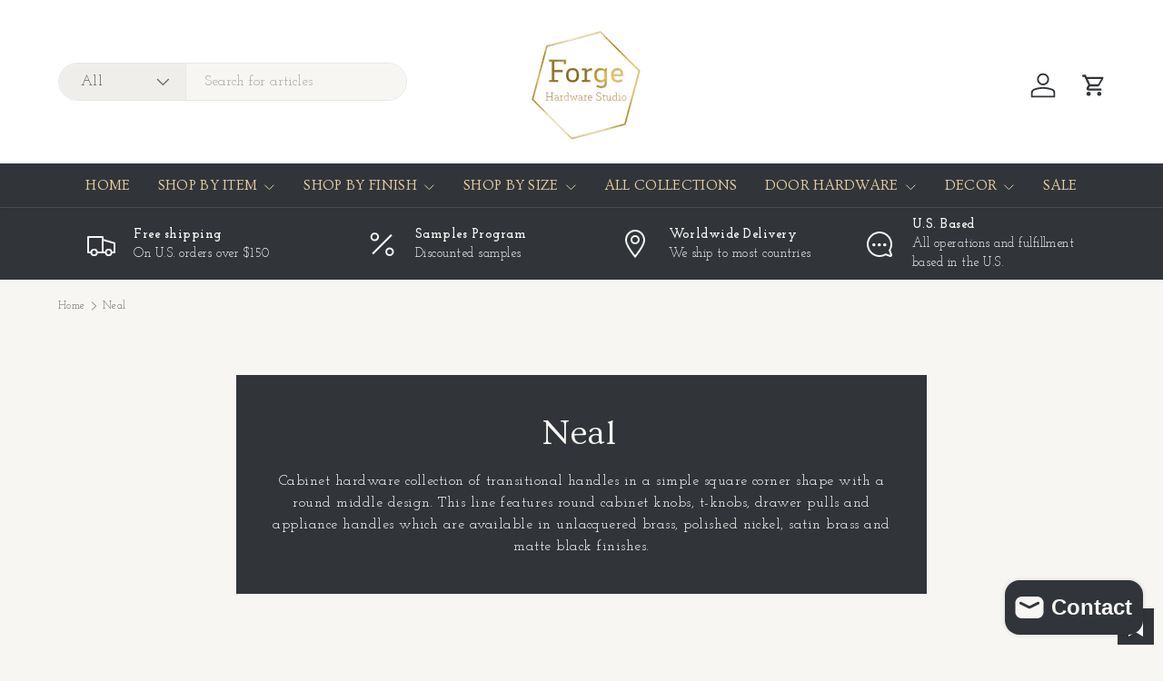

--- FILE ---
content_type: text/html; charset=utf-8
request_url: https://www.forgehardwarestudio.com/collections/neal
body_size: 55067
content:
<!doctype html>
<html class="no-js" lang="en" dir="ltr">
<head>

<!-- Google Tag Manager -->
<script>(function(w,d,s,l,i){w[l]=w[l]||[];w[l].push({'gtm.start':
new Date().getTime(),event:'gtm.js'});var f=d.getElementsByTagName(s)[0],
j=d.createElement(s),dl=l!='dataLayer'?'&l='+l:'';j.async=true;j.src=
'https://www.googletagmanager.com/gtm.js?id='+i+dl;f.parentNode.insertBefore(j,f);
})(window,document,'script','dataLayer','GTM-55S43XLS');</script>
<!-- End Google Tag Manager --><meta charset="utf-8">
<meta name="viewport" content="width=device-width,initial-scale=1">
<title>Neal &ndash; Forge Hardware Studio</title><link rel="canonical" href="https://www.forgehardwarestudio.com/collections/neal"><link rel="icon" href="//www.forgehardwarestudio.com/cdn/shop/files/logo.png?crop=center&height=48&v=1613708430&width=48" type="image/png">
  <link rel="apple-touch-icon" href="//www.forgehardwarestudio.com/cdn/shop/files/logo.png?crop=center&height=180&v=1613708430&width=180"><meta name="description" content="Cabinet hardware collection of transitional handles in a simple square corner shape with a round middle design. This line features round cabinet knobs, t-knobs, drawer pulls and appliance handles which are available in unlacquered brass, polished nickel, satin brass and matte black finishes."><meta property="og:site_name" content="Forge Hardware Studio">
<meta property="og:url" content="https://www.forgehardwarestudio.com/collections/neal">
<meta property="og:title" content="Neal">
<meta property="og:type" content="product.group">
<meta property="og:description" content="Cabinet hardware collection of transitional handles in a simple square corner shape with a round middle design. This line features round cabinet knobs, t-knobs, drawer pulls and appliance handles which are available in unlacquered brass, polished nickel, satin brass and matte black finishes."><meta property="og:image" content="http://www.forgehardwarestudio.com/cdn/shop/collections/474-UNBR_99607ca4-3d73-4cdd-9940-f4b088a829ca_2000x2000_jpg.webp?crop=center&height=1200&v=1666190656&width=1200">
  <meta property="og:image:secure_url" content="https://www.forgehardwarestudio.com/cdn/shop/collections/474-UNBR_99607ca4-3d73-4cdd-9940-f4b088a829ca_2000x2000_jpg.webp?crop=center&height=1200&v=1666190656&width=1200">
  <meta property="og:image:width" content="1200">
  <meta property="og:image:height" content="1200"><meta name="twitter:site" content="@#"><meta name="twitter:card" content="summary_large_image">
<meta name="twitter:title" content="Neal">
<meta name="twitter:description" content="Cabinet hardware collection of transitional handles in a simple square corner shape with a round middle design. This line features round cabinet knobs, t-knobs, drawer pulls and appliance handles which are available in unlacquered brass, polished nickel, satin brass and matte black finishes.">
<link rel="preload" href="//www.forgehardwarestudio.com/cdn/shop/t/51/assets/main.css?v=167297049567451841501759250264" as="style"><style data-shopify>
@font-face {
  font-family: "Josefin Slab";
  font-weight: 400;
  font-style: normal;
  font-display: swap;
  src: url("//www.forgehardwarestudio.com/cdn/fonts/josefin_slab/josefinslab_n4.5eb436383dc79c43d62e801d55f2f91b003f4e44.woff2") format("woff2"),
       url("//www.forgehardwarestudio.com/cdn/fonts/josefin_slab/josefinslab_n4.a98166462a52f87b8445073312a28c6c1ace7890.woff") format("woff");
}
@font-face {
  font-family: "Josefin Slab";
  font-weight: 500;
  font-style: normal;
  font-display: swap;
  src: url("//www.forgehardwarestudio.com/cdn/fonts/josefin_slab/josefinslab_n5.120ba75b4f6723524c24061b3cc679406dcf06d2.woff2") format("woff2"),
       url("//www.forgehardwarestudio.com/cdn/fonts/josefin_slab/josefinslab_n5.c833c659c362e800dc99ad4ff7e2ec6474e32e70.woff") format("woff");
}
@font-face {
  font-family: "Josefin Slab";
  font-weight: 400;
  font-style: italic;
  font-display: swap;
  src: url("//www.forgehardwarestudio.com/cdn/fonts/josefin_slab/josefinslab_i4.554be37273d44677f19fcece67e2ac1be3bf7d0e.woff2") format("woff2"),
       url("//www.forgehardwarestudio.com/cdn/fonts/josefin_slab/josefinslab_i4.559fcca2906b771e62965fc4b4341fe9e561fee1.woff") format("woff");
}
@font-face {
  font-family: "Josefin Slab";
  font-weight: 500;
  font-style: italic;
  font-display: swap;
  src: url("//www.forgehardwarestudio.com/cdn/fonts/josefin_slab/josefinslab_i5.fad21c4a0e28775953b23ff4bc2f7a241014d3a5.woff2") format("woff2"),
       url("//www.forgehardwarestudio.com/cdn/fonts/josefin_slab/josefinslab_i5.dd61cafb6d8fb3a475fd669297ebb4f838ea8a52.woff") format("woff");
}
@font-face {
  font-family: Ovo;
  font-weight: 400;
  font-style: normal;
  font-display: swap;
  src: url("//www.forgehardwarestudio.com/cdn/fonts/ovo/ovo_n4.cbcdfe6a371e62394cce345894111238d5c755fe.woff2") format("woff2"),
       url("//www.forgehardwarestudio.com/cdn/fonts/ovo/ovo_n4.45d7366896f09aaf8686b8a5de287b8fbe74e5ee.woff") format("woff");
}
@font-face {
  font-family: Ovo;
  font-weight: 400;
  font-style: normal;
  font-display: swap;
  src: url("//www.forgehardwarestudio.com/cdn/fonts/ovo/ovo_n4.cbcdfe6a371e62394cce345894111238d5c755fe.woff2") format("woff2"),
       url("//www.forgehardwarestudio.com/cdn/fonts/ovo/ovo_n4.45d7366896f09aaf8686b8a5de287b8fbe74e5ee.woff") format("woff");
}
:root {
      --bg-color: 248 246 243 / 1.0;
      --bg-color-og: 248 246 243 / 1.0;
      --heading-color: 49 53 58;
      --text-color: 97 97 97;
      --text-color-og: 97 97 97;
      --scrollbar-color: 97 97 97;
      --link-color: 81 81 81;
      --link-color-og: 81 81 81;
      --star-color: 231 111 81;
      --sale-price-color: 120 122 124;--swatch-border-color-default: 218 216 214;
        --swatch-border-color-active: 173 172 170;
        --swatch-card-size: 24px;
        --swatch-variant-picker-size: 28px;--color-scheme-1-bg: 49 53 58 / 1.0;
      --color-scheme-1-grad: ;
      --color-scheme-1-heading: 248 246 243;
      --color-scheme-1-text: 248 246 243;
      --color-scheme-1-btn-bg: 248 246 243;
      --color-scheme-1-btn-text: 49 53 58;
      --color-scheme-1-btn-bg-hover: 225 225 223;--color-scheme-2-bg: 248 246 243 / 1.0;
      --color-scheme-2-grad: ;
      --color-scheme-2-heading: 105 105 105;
      --color-scheme-2-text: 81 81 81;
      --color-scheme-2-btn-bg: 248 246 243;
      --color-scheme-2-btn-text: 105 105 105;
      --color-scheme-2-btn-bg-hover: 234 233 230;--color-scheme-3-bg: 120 122 124 / 1.0;
      --color-scheme-3-grad: ;
      --color-scheme-3-heading: 255 255 255;
      --color-scheme-3-text: 255 255 255;
      --color-scheme-3-btn-bg: 113 136 152;
      --color-scheme-3-btn-text: 255 255 255;
      --color-scheme-3-btn-bg-hover: 143 161 173;

      --drawer-bg-color: 255 255 255 / 1.0;
      --drawer-text-color: 48 48 48;

      --panel-bg-color: 248 246 243 / 1.0;
      --panel-heading-color: 48 48 48;
      --panel-text-color: 48 48 48;

      --in-stock-text-color: 44 126 63;
      --low-stock-text-color: 210 134 26;
      --very-low-stock-text-color: 180 12 28;
      --no-stock-text-color: 119 119 119;
      --no-stock-backordered-text-color: 119 119 119;

      --error-bg-color: 244 216 220;
      --error-text-color: 180 12 28;
      --success-bg-color: 232 246 234;
      --success-text-color: 44 126 63;
      --info-bg-color: 228 237 250;
      --info-text-color: 26 102 210;

      --heading-font-family: Ovo, serif;
      --heading-font-style: normal;
      --heading-font-weight: 400;
      --heading-scale-start: 4;
      --heading-letter-spacing: 0.01em;

      --navigation-font-family: Ovo, serif;
      --navigation-font-style: normal;
      --navigation-font-weight: 400;
      --navigation-letter-spacing: 0.02em;--heading-text-transform: none;
--subheading-text-transform: none;
      --body-font-family: "Josefin Slab", serif;
      --body-font-style: normal;
      --body-font-weight: 400;
      --body-font-size: 16;
      --body-font-size-px: 16px;
      --body-letter-spacing: 0.03em;

      --section-gap: 48;
      --heading-gap: calc(8 * var(--space-unit));--grid-column-gap: 20px;
      --product-card-gap: 20px;--btn-bg-color: 49 53 58;
      --btn-bg-hover-color: 87 91 96;
      --btn-text-color: 255 255 255;
      --btn-bg-color-og: 49 53 58;
      --btn-text-color-og: 255 255 255;
      --btn-alt-bg-color: 255 255 255;
      --btn-alt-bg-alpha: 1.0;
      --btn-alt-text-color: 49 53 58;
      --btn-border-width: 1px;
      --btn-padding-y: 12px;
      --btn-text-size: 0.92em;

      
      --btn-border-radius: 25px;
      

      --btn-lg-border-radius: 50%;
      --btn-icon-border-radius: 50%;
      --input-with-btn-inner-radius: var(--btn-border-radius);

      --input-bg-color: 248 246 243 / 1.0;
      --input-text-color: 97 97 97;
      --input-border-width: 1px;
      --input-border-radius: 24px;
      --textarea-border-radius: 12px;
      --input-border-radius: 25px;
      --input-bg-color-diff-3: #f2efe9;
      --input-bg-color-diff-6: #ede8e0;

      --modal-border-radius: 8px;
      --modal-overlay-color: 0 0 0;
      --modal-overlay-opacity: 0.4;
      --drawer-border-radius: 8px;
      --overlay-border-radius: 8px;--sale-label-bg-color: 180 182 178;
      --sale-label-text-color: 255 255 255;--new-label-bg-color: 113 136 152;
      --new-label-text-color: 255 255 255;--preorder-label-bg-color: 0 166 237;
      --preorder-label-text-color: 255 255 255;

      --page-width: 1320px;
      --gutter-sm: 20px;
      --gutter-md: 48px;
      --gutter-lg: 64px;

      --payment-terms-bg-color: #f8f6f3;

      --coll-card-bg-color: #fcf9f1;
      --coll-card-border-color: #ffffff;

      --card-bg-color: 255 255 255;
      --card-text-color: 48 48 48;
      --card-border-color: #f9f7f3;
        
          --aos-animate-duration: 1.1s;
        

        
          --aos-min-width: 600;
        
      

      --reading-width: 48em;
        --cart-savings-color: 210 0 20
      
    }@media (max-width: 769px) {
      :root {
        --reading-width: 36em;
      }
    }
  </style><link rel="stylesheet" href="//www.forgehardwarestudio.com/cdn/shop/t/51/assets/main.css?v=167297049567451841501759250264">
  <script src="//www.forgehardwarestudio.com/cdn/shop/t/51/assets/main.js?v=111714404738605116871759250264" defer="defer"></script><link rel="preload" href="//www.forgehardwarestudio.com/cdn/fonts/josefin_slab/josefinslab_n4.5eb436383dc79c43d62e801d55f2f91b003f4e44.woff2" as="font" type="font/woff2" crossorigin fetchpriority="high"><link rel="preload" href="//www.forgehardwarestudio.com/cdn/fonts/ovo/ovo_n4.cbcdfe6a371e62394cce345894111238d5c755fe.woff2" as="font" type="font/woff2" crossorigin fetchpriority="high"><script>window.performance && window.performance.mark && window.performance.mark('shopify.content_for_header.start');</script><meta name="google-site-verification" content="RaezBmNZg8wPdt9t7KpVIcviADGWnit6amg3O4XhI4c">
<meta name="facebook-domain-verification" content="q0au6h0ukrioi85gfo2cbql6ts07nb">
<meta id="shopify-digital-wallet" name="shopify-digital-wallet" content="/15557719/digital_wallets/dialog">
<meta name="shopify-checkout-api-token" content="3571d2b92e7c03acce74239b8a9b5881">
<meta id="in-context-paypal-metadata" data-shop-id="15557719" data-venmo-supported="false" data-environment="production" data-locale="en_US" data-paypal-v4="true" data-currency="USD">
<link rel="alternate" type="application/atom+xml" title="Feed" href="/collections/neal.atom" />
<link rel="alternate" type="application/json+oembed" href="https://www.forgehardwarestudio.com/collections/neal.oembed">
<script async="async" src="/checkouts/internal/preloads.js?locale=en-US"></script>
<link rel="preconnect" href="https://shop.app" crossorigin="anonymous">
<script async="async" src="https://shop.app/checkouts/internal/preloads.js?locale=en-US&shop_id=15557719" crossorigin="anonymous"></script>
<script id="apple-pay-shop-capabilities" type="application/json">{"shopId":15557719,"countryCode":"US","currencyCode":"USD","merchantCapabilities":["supports3DS"],"merchantId":"gid:\/\/shopify\/Shop\/15557719","merchantName":"Forge Hardware Studio","requiredBillingContactFields":["postalAddress","email","phone"],"requiredShippingContactFields":["postalAddress","email","phone"],"shippingType":"shipping","supportedNetworks":["visa","masterCard","amex","discover","elo","jcb"],"total":{"type":"pending","label":"Forge Hardware Studio","amount":"1.00"},"shopifyPaymentsEnabled":true,"supportsSubscriptions":true}</script>
<script id="shopify-features" type="application/json">{"accessToken":"3571d2b92e7c03acce74239b8a9b5881","betas":["rich-media-storefront-analytics"],"domain":"www.forgehardwarestudio.com","predictiveSearch":true,"shopId":15557719,"locale":"en"}</script>
<script>var Shopify = Shopify || {};
Shopify.shop = "forge-hardware-studio.myshopify.com";
Shopify.locale = "en";
Shopify.currency = {"active":"USD","rate":"1.0"};
Shopify.country = "US";
Shopify.theme = {"name":"CURRENT- 1\/10\/2025 Canopy","id":141935771718,"schema_name":"Canopy","schema_version":"7.0.0","theme_store_id":732,"role":"main"};
Shopify.theme.handle = "null";
Shopify.theme.style = {"id":null,"handle":null};
Shopify.cdnHost = "www.forgehardwarestudio.com/cdn";
Shopify.routes = Shopify.routes || {};
Shopify.routes.root = "/";</script>
<script type="module">!function(o){(o.Shopify=o.Shopify||{}).modules=!0}(window);</script>
<script>!function(o){function n(){var o=[];function n(){o.push(Array.prototype.slice.apply(arguments))}return n.q=o,n}var t=o.Shopify=o.Shopify||{};t.loadFeatures=n(),t.autoloadFeatures=n()}(window);</script>
<script>
  window.ShopifyPay = window.ShopifyPay || {};
  window.ShopifyPay.apiHost = "shop.app\/pay";
  window.ShopifyPay.redirectState = null;
</script>
<script id="shop-js-analytics" type="application/json">{"pageType":"collection"}</script>
<script defer="defer" async type="module" src="//www.forgehardwarestudio.com/cdn/shopifycloud/shop-js/modules/v2/client.init-shop-cart-sync_IZsNAliE.en.esm.js"></script>
<script defer="defer" async type="module" src="//www.forgehardwarestudio.com/cdn/shopifycloud/shop-js/modules/v2/chunk.common_0OUaOowp.esm.js"></script>
<script type="module">
  await import("//www.forgehardwarestudio.com/cdn/shopifycloud/shop-js/modules/v2/client.init-shop-cart-sync_IZsNAliE.en.esm.js");
await import("//www.forgehardwarestudio.com/cdn/shopifycloud/shop-js/modules/v2/chunk.common_0OUaOowp.esm.js");

  window.Shopify.SignInWithShop?.initShopCartSync?.({"fedCMEnabled":true,"windoidEnabled":true});

</script>
<script>
  window.Shopify = window.Shopify || {};
  if (!window.Shopify.featureAssets) window.Shopify.featureAssets = {};
  window.Shopify.featureAssets['shop-js'] = {"shop-cart-sync":["modules/v2/client.shop-cart-sync_DLOhI_0X.en.esm.js","modules/v2/chunk.common_0OUaOowp.esm.js"],"init-fed-cm":["modules/v2/client.init-fed-cm_C6YtU0w6.en.esm.js","modules/v2/chunk.common_0OUaOowp.esm.js"],"shop-button":["modules/v2/client.shop-button_BCMx7GTG.en.esm.js","modules/v2/chunk.common_0OUaOowp.esm.js"],"shop-cash-offers":["modules/v2/client.shop-cash-offers_BT26qb5j.en.esm.js","modules/v2/chunk.common_0OUaOowp.esm.js","modules/v2/chunk.modal_CGo_dVj3.esm.js"],"init-windoid":["modules/v2/client.init-windoid_B9PkRMql.en.esm.js","modules/v2/chunk.common_0OUaOowp.esm.js"],"init-shop-email-lookup-coordinator":["modules/v2/client.init-shop-email-lookup-coordinator_DZkqjsbU.en.esm.js","modules/v2/chunk.common_0OUaOowp.esm.js"],"shop-toast-manager":["modules/v2/client.shop-toast-manager_Di2EnuM7.en.esm.js","modules/v2/chunk.common_0OUaOowp.esm.js"],"shop-login-button":["modules/v2/client.shop-login-button_BtqW_SIO.en.esm.js","modules/v2/chunk.common_0OUaOowp.esm.js","modules/v2/chunk.modal_CGo_dVj3.esm.js"],"avatar":["modules/v2/client.avatar_BTnouDA3.en.esm.js"],"pay-button":["modules/v2/client.pay-button_CWa-C9R1.en.esm.js","modules/v2/chunk.common_0OUaOowp.esm.js"],"init-shop-cart-sync":["modules/v2/client.init-shop-cart-sync_IZsNAliE.en.esm.js","modules/v2/chunk.common_0OUaOowp.esm.js"],"init-customer-accounts":["modules/v2/client.init-customer-accounts_DenGwJTU.en.esm.js","modules/v2/client.shop-login-button_BtqW_SIO.en.esm.js","modules/v2/chunk.common_0OUaOowp.esm.js","modules/v2/chunk.modal_CGo_dVj3.esm.js"],"init-shop-for-new-customer-accounts":["modules/v2/client.init-shop-for-new-customer-accounts_JdHXxpS9.en.esm.js","modules/v2/client.shop-login-button_BtqW_SIO.en.esm.js","modules/v2/chunk.common_0OUaOowp.esm.js","modules/v2/chunk.modal_CGo_dVj3.esm.js"],"init-customer-accounts-sign-up":["modules/v2/client.init-customer-accounts-sign-up_D6__K_p8.en.esm.js","modules/v2/client.shop-login-button_BtqW_SIO.en.esm.js","modules/v2/chunk.common_0OUaOowp.esm.js","modules/v2/chunk.modal_CGo_dVj3.esm.js"],"checkout-modal":["modules/v2/client.checkout-modal_C_ZQDY6s.en.esm.js","modules/v2/chunk.common_0OUaOowp.esm.js","modules/v2/chunk.modal_CGo_dVj3.esm.js"],"shop-follow-button":["modules/v2/client.shop-follow-button_XetIsj8l.en.esm.js","modules/v2/chunk.common_0OUaOowp.esm.js","modules/v2/chunk.modal_CGo_dVj3.esm.js"],"lead-capture":["modules/v2/client.lead-capture_DvA72MRN.en.esm.js","modules/v2/chunk.common_0OUaOowp.esm.js","modules/v2/chunk.modal_CGo_dVj3.esm.js"],"shop-login":["modules/v2/client.shop-login_ClXNxyh6.en.esm.js","modules/v2/chunk.common_0OUaOowp.esm.js","modules/v2/chunk.modal_CGo_dVj3.esm.js"],"payment-terms":["modules/v2/client.payment-terms_CNlwjfZz.en.esm.js","modules/v2/chunk.common_0OUaOowp.esm.js","modules/v2/chunk.modal_CGo_dVj3.esm.js"]};
</script>
<script>(function() {
  var isLoaded = false;
  function asyncLoad() {
    if (isLoaded) return;
    isLoaded = true;
    var urls = ["\/\/cdn.shopify.com\/proxy\/997f71c6da1b3624536d4196569623ebb5cce27669d5918c02990b457c2a8f5e\/bingshoppingtool-t2app-prod.trafficmanager.net\/uet\/tracking_script?shop=forge-hardware-studio.myshopify.com\u0026sp-cache-control=cHVibGljLCBtYXgtYWdlPTkwMA"];
    for (var i = 0; i < urls.length; i++) {
      var s = document.createElement('script');
      s.type = 'text/javascript';
      s.async = true;
      s.src = urls[i];
      var x = document.getElementsByTagName('script')[0];
      x.parentNode.insertBefore(s, x);
    }
  };
  if(window.attachEvent) {
    window.attachEvent('onload', asyncLoad);
  } else {
    window.addEventListener('load', asyncLoad, false);
  }
})();</script>
<script id="__st">var __st={"a":15557719,"offset":-18000,"reqid":"54eef0c5-c330-4bd2-a68c-0361e04b5a36-1768409679","pageurl":"www.forgehardwarestudio.com\/collections\/neal","u":"a32acc923bc5","p":"collection","rtyp":"collection","rid":269071384646};</script>
<script>window.ShopifyPaypalV4VisibilityTracking = true;</script>
<script id="captcha-bootstrap">!function(){'use strict';const t='contact',e='account',n='new_comment',o=[[t,t],['blogs',n],['comments',n],[t,'customer']],c=[[e,'customer_login'],[e,'guest_login'],[e,'recover_customer_password'],[e,'create_customer']],r=t=>t.map((([t,e])=>`form[action*='/${t}']:not([data-nocaptcha='true']) input[name='form_type'][value='${e}']`)).join(','),a=t=>()=>t?[...document.querySelectorAll(t)].map((t=>t.form)):[];function s(){const t=[...o],e=r(t);return a(e)}const i='password',u='form_key',d=['recaptcha-v3-token','g-recaptcha-response','h-captcha-response',i],f=()=>{try{return window.sessionStorage}catch{return}},m='__shopify_v',_=t=>t.elements[u];function p(t,e,n=!1){try{const o=window.sessionStorage,c=JSON.parse(o.getItem(e)),{data:r}=function(t){const{data:e,action:n}=t;return t[m]||n?{data:e,action:n}:{data:t,action:n}}(c);for(const[e,n]of Object.entries(r))t.elements[e]&&(t.elements[e].value=n);n&&o.removeItem(e)}catch(o){console.error('form repopulation failed',{error:o})}}const l='form_type',E='cptcha';function T(t){t.dataset[E]=!0}const w=window,h=w.document,L='Shopify',v='ce_forms',y='captcha';let A=!1;((t,e)=>{const n=(g='f06e6c50-85a8-45c8-87d0-21a2b65856fe',I='https://cdn.shopify.com/shopifycloud/storefront-forms-hcaptcha/ce_storefront_forms_captcha_hcaptcha.v1.5.2.iife.js',D={infoText:'Protected by hCaptcha',privacyText:'Privacy',termsText:'Terms'},(t,e,n)=>{const o=w[L][v],c=o.bindForm;if(c)return c(t,g,e,D).then(n);var r;o.q.push([[t,g,e,D],n]),r=I,A||(h.body.append(Object.assign(h.createElement('script'),{id:'captcha-provider',async:!0,src:r})),A=!0)});var g,I,D;w[L]=w[L]||{},w[L][v]=w[L][v]||{},w[L][v].q=[],w[L][y]=w[L][y]||{},w[L][y].protect=function(t,e){n(t,void 0,e),T(t)},Object.freeze(w[L][y]),function(t,e,n,w,h,L){const[v,y,A,g]=function(t,e,n){const i=e?o:[],u=t?c:[],d=[...i,...u],f=r(d),m=r(i),_=r(d.filter((([t,e])=>n.includes(e))));return[a(f),a(m),a(_),s()]}(w,h,L),I=t=>{const e=t.target;return e instanceof HTMLFormElement?e:e&&e.form},D=t=>v().includes(t);t.addEventListener('submit',(t=>{const e=I(t);if(!e)return;const n=D(e)&&!e.dataset.hcaptchaBound&&!e.dataset.recaptchaBound,o=_(e),c=g().includes(e)&&(!o||!o.value);(n||c)&&t.preventDefault(),c&&!n&&(function(t){try{if(!f())return;!function(t){const e=f();if(!e)return;const n=_(t);if(!n)return;const o=n.value;o&&e.removeItem(o)}(t);const e=Array.from(Array(32),(()=>Math.random().toString(36)[2])).join('');!function(t,e){_(t)||t.append(Object.assign(document.createElement('input'),{type:'hidden',name:u})),t.elements[u].value=e}(t,e),function(t,e){const n=f();if(!n)return;const o=[...t.querySelectorAll(`input[type='${i}']`)].map((({name:t})=>t)),c=[...d,...o],r={};for(const[a,s]of new FormData(t).entries())c.includes(a)||(r[a]=s);n.setItem(e,JSON.stringify({[m]:1,action:t.action,data:r}))}(t,e)}catch(e){console.error('failed to persist form',e)}}(e),e.submit())}));const S=(t,e)=>{t&&!t.dataset[E]&&(n(t,e.some((e=>e===t))),T(t))};for(const o of['focusin','change'])t.addEventListener(o,(t=>{const e=I(t);D(e)&&S(e,y())}));const B=e.get('form_key'),M=e.get(l),P=B&&M;t.addEventListener('DOMContentLoaded',(()=>{const t=y();if(P)for(const e of t)e.elements[l].value===M&&p(e,B);[...new Set([...A(),...v().filter((t=>'true'===t.dataset.shopifyCaptcha))])].forEach((e=>S(e,t)))}))}(h,new URLSearchParams(w.location.search),n,t,e,['guest_login'])})(!0,!0)}();</script>
<script integrity="sha256-4kQ18oKyAcykRKYeNunJcIwy7WH5gtpwJnB7kiuLZ1E=" data-source-attribution="shopify.loadfeatures" defer="defer" src="//www.forgehardwarestudio.com/cdn/shopifycloud/storefront/assets/storefront/load_feature-a0a9edcb.js" crossorigin="anonymous"></script>
<script crossorigin="anonymous" defer="defer" src="//www.forgehardwarestudio.com/cdn/shopifycloud/storefront/assets/shopify_pay/storefront-65b4c6d7.js?v=20250812"></script>
<script data-source-attribution="shopify.dynamic_checkout.dynamic.init">var Shopify=Shopify||{};Shopify.PaymentButton=Shopify.PaymentButton||{isStorefrontPortableWallets:!0,init:function(){window.Shopify.PaymentButton.init=function(){};var t=document.createElement("script");t.src="https://www.forgehardwarestudio.com/cdn/shopifycloud/portable-wallets/latest/portable-wallets.en.js",t.type="module",document.head.appendChild(t)}};
</script>
<script data-source-attribution="shopify.dynamic_checkout.buyer_consent">
  function portableWalletsHideBuyerConsent(e){var t=document.getElementById("shopify-buyer-consent"),n=document.getElementById("shopify-subscription-policy-button");t&&n&&(t.classList.add("hidden"),t.setAttribute("aria-hidden","true"),n.removeEventListener("click",e))}function portableWalletsShowBuyerConsent(e){var t=document.getElementById("shopify-buyer-consent"),n=document.getElementById("shopify-subscription-policy-button");t&&n&&(t.classList.remove("hidden"),t.removeAttribute("aria-hidden"),n.addEventListener("click",e))}window.Shopify?.PaymentButton&&(window.Shopify.PaymentButton.hideBuyerConsent=portableWalletsHideBuyerConsent,window.Shopify.PaymentButton.showBuyerConsent=portableWalletsShowBuyerConsent);
</script>
<script data-source-attribution="shopify.dynamic_checkout.cart.bootstrap">document.addEventListener("DOMContentLoaded",(function(){function t(){return document.querySelector("shopify-accelerated-checkout-cart, shopify-accelerated-checkout")}if(t())Shopify.PaymentButton.init();else{new MutationObserver((function(e,n){t()&&(Shopify.PaymentButton.init(),n.disconnect())})).observe(document.body,{childList:!0,subtree:!0})}}));
</script>
<link id="shopify-accelerated-checkout-styles" rel="stylesheet" media="screen" href="https://www.forgehardwarestudio.com/cdn/shopifycloud/portable-wallets/latest/accelerated-checkout-backwards-compat.css" crossorigin="anonymous">
<style id="shopify-accelerated-checkout-cart">
        #shopify-buyer-consent {
  margin-top: 1em;
  display: inline-block;
  width: 100%;
}

#shopify-buyer-consent.hidden {
  display: none;
}

#shopify-subscription-policy-button {
  background: none;
  border: none;
  padding: 0;
  text-decoration: underline;
  font-size: inherit;
  cursor: pointer;
}

#shopify-subscription-policy-button::before {
  box-shadow: none;
}

      </style>
<script id="sections-script" data-sections="header,footer" defer="defer" src="//www.forgehardwarestudio.com/cdn/shop/t/51/compiled_assets/scripts.js?4016"></script>
<script>window.performance && window.performance.mark && window.performance.mark('shopify.content_for_header.end');</script>
<script src="//www.forgehardwarestudio.com/cdn/shop/t/51/assets/blur-messages.js?v=98620774460636405321759250264" defer="defer"></script>
    <script src="//www.forgehardwarestudio.com/cdn/shop/t/51/assets/animate-on-scroll.js?v=15249566486942820451759250264" defer="defer"></script>
    <link rel="stylesheet" href="//www.forgehardwarestudio.com/cdn/shop/t/51/assets/animate-on-scroll.css?v=62865576715456057531759250264">
  

  <script>document.documentElement.className = document.documentElement.className.replace('no-js', 'js');</script><!-- CC Custom Head Start --><!-- CC Custom Head End --><!-- BEGIN app block: shopify://apps/klaviyo-email-marketing-sms/blocks/klaviyo-onsite-embed/2632fe16-c075-4321-a88b-50b567f42507 -->












  <script async src="https://static.klaviyo.com/onsite/js/SZYh93/klaviyo.js?company_id=SZYh93"></script>
  <script>!function(){if(!window.klaviyo){window._klOnsite=window._klOnsite||[];try{window.klaviyo=new Proxy({},{get:function(n,i){return"push"===i?function(){var n;(n=window._klOnsite).push.apply(n,arguments)}:function(){for(var n=arguments.length,o=new Array(n),w=0;w<n;w++)o[w]=arguments[w];var t="function"==typeof o[o.length-1]?o.pop():void 0,e=new Promise((function(n){window._klOnsite.push([i].concat(o,[function(i){t&&t(i),n(i)}]))}));return e}}})}catch(n){window.klaviyo=window.klaviyo||[],window.klaviyo.push=function(){var n;(n=window._klOnsite).push.apply(n,arguments)}}}}();</script>

  




  <script>
    window.klaviyoReviewsProductDesignMode = false
  </script>







<!-- END app block --><!-- BEGIN app block: shopify://apps/wishlist-hero/blocks/app-embed/a9a5079b-59e8-47cb-b659-ecf1c60b9b72 -->


<script type="text/javascript">
  
    window.wishlisthero_buttonProdPageClasses = [];
  
  
    window.wishlisthero_cartDotClasses = [];
  
</script>
<!-- BEGIN app snippet: extraStyles -->

<style>
  .wishlisthero-floating {
    position: absolute;
    top: 5px;
    z-index: 21;
    border-radius: 100%;
    width: fit-content;
    right: 5px;
    left: auto;
    &.wlh-left-btn {
      left: 5px !important;
      right: auto !important;
    }
    &.wlh-right-btn {
      right: 5px !important;
      left: auto !important;
    }
    
  }
  @media(min-width:1300px) {
    .product-item__link.product-item__image--margins .wishlisthero-floating, {
      
        left: 50% !important;
        margin-left: -295px;
      
    }
  }
  .MuiTypography-h1,.MuiTypography-h2,.MuiTypography-h3,.MuiTypography-h4,.MuiTypography-h5,.MuiTypography-h6,.MuiButton-root,.MuiCardHeader-title a {
    font-family: ,  !important;
  }
</style>






<!-- END app snippet -->
<!-- BEGIN app snippet: renderAssets -->

  <link rel="preload" href="https://cdn.shopify.com/extensions/019badc7-12fe-783e-9dfe-907190f91114/wishlist-hero-81/assets/default.css" as="style" onload="this.onload=null;this.rel='stylesheet'">
  <noscript><link href="//cdn.shopify.com/extensions/019badc7-12fe-783e-9dfe-907190f91114/wishlist-hero-81/assets/default.css" rel="stylesheet" type="text/css" media="all" /></noscript>
  <script defer src="https://cdn.shopify.com/extensions/019badc7-12fe-783e-9dfe-907190f91114/wishlist-hero-81/assets/default.js"></script>
<!-- END app snippet -->


<script type="text/javascript">
  try{
  
    var scr_bdl_path = "https://cdn.shopify.com/extensions/019badc7-12fe-783e-9dfe-907190f91114/wishlist-hero-81/assets/bundle2.js";
    window._wh_asset_path = scr_bdl_path.substring(0,scr_bdl_path.lastIndexOf("/")) + "/";
  

  }catch(e){ console.log(e)}
  try{

  
    window.WishListHero_setting = {"ButtonColor":"#31353A","IconColor":"rgba(255, 255, 255, 1)","IconType":"Bookmark","IconTypeNum":"3","ThrdParty_Trans_active":false,"ButtonTextBeforeAdding":"Add to wishlist","ButtonTextAfterAdding":"ADDED TO WISHLIST","AnimationAfterAddition":"Blink","ButtonTextAddToCart":"ADD TO CART","ButtonTextOutOfStock":"OUT OF STOCK","ButtonTextAddAllToCart":"ADD ALL TO CART","ButtonTextRemoveAllToCart":"REMOVE ALL FROM WISHLIST","AddedProductNotificationText":"Product added to wishlist successfully","AddedProductToCartNotificationText":"Product added to cart successfully","ViewCartLinkText":"View Cart","SharePopup_TitleText":"Share My wishlist","SharePopup_shareBtnText":"Share wishlist","SharePopup_shareHederText":"Share on Social Networks","SharePopup_shareCopyText":"Or copy Wishlist link to share","SharePopup_shareCancelBtnText":"cancel","SharePopup_shareCopyBtnText":"copy","SharePopup_shareCopiedText":"Copied","SendEMailPopup_BtnText":"send email","SendEMailPopup_FromText":"Your Name","SendEMailPopup_ToText":"To email","SendEMailPopup_BodyText":"Note","SendEMailPopup_SendBtnText":"send","SendEMailPopup_SendNotificationText":"email sent successfully","SendEMailPopup_TitleText":"Send My Wislist via Email","AddProductMessageText":"Are you sure you want to add all items to cart ?","RemoveProductMessageText":"Are you sure you want to remove this item from your wishlist ?","RemoveAllProductMessageText":"Are you sure you want to remove all items from your wishlist ?","RemovedProductNotificationText":"Product removed from wishlist successfully","AddAllOutOfStockProductNotificationText":"There seems to have been an issue adding items to cart, please try again later","RemovePopupOkText":"ok","RemovePopup_HeaderText":"ARE YOU SURE?","ViewWishlistText":"View wishlist","EmptyWishlistText":"there are no items in this wishlist","BuyNowButtonText":"Buy Now","BuyNowButtonColor":"rgb(144, 86, 162)","BuyNowTextButtonColor":"rgb(255, 255, 255)","Wishlist_Title":"My Wishlist","WishlistHeaderTitleAlignment":"Left","WishlistProductImageSize":"Normal","PriceColor":"rgb(0, 122, 206)","HeaderFontSize":"30","PriceFontSize":"18","ProductNameFontSize":"16","LaunchPointType":"floating_point","DisplayWishlistAs":"popup_window","DisplayButtonAs":"text_with_icon","PopupSize":"md","ButtonUserConfirmationState":"confirmed","ButtonColorAndStyleConfirmationState":"clicked","HideAddToCartButton":false,"NoRedirectAfterAddToCart":false,"DisableGuestCustomer":false,"LoginPopupContent":"Please login to save your wishlist across devices.","LoginPopupLoginBtnText":"Login","LoginPopupContentFontSize":"20","NotificationPopupPosition":"right","WishlistButtonTextColor":"rgba(255, 255, 255, 1)","EnableRemoveFromWishlistAfterAddButtonText":"Remove from wishlist","_id":"6865e4f13e39196f03be02ec","EnableCollection":false,"EnableShare":true,"RemovePowerBy":false,"EnableFBPixel":false,"EnableGTagIntegration":false,"EnableKlaviyoOnsiteTracking":false,"DisapleApp":false,"FloatPointPossition":"bottom_right","HeartStateToggle":true,"HeaderMenuItemsIndicator":true,"EnableRemoveFromWishlistAfterAdd":true,"CollectionViewAddedToWishlistIconBackgroundColor":"","CollectionViewAddedToWishlistIconColor":"","CollectionViewIconBackgroundColor":"","CollectionViewIconColor":"#31353A","Shop":"forge-hardware-studio.myshopify.com","shop":"forge-hardware-studio.myshopify.com","Status":"Active","Plan":"FREE"};
    if(typeof(window.WishListHero_setting_theme_override) != "undefined"){
                                                                                window.WishListHero_setting = {
                                                                                    ...window.WishListHero_setting,
                                                                                    ...window.WishListHero_setting_theme_override
                                                                                };
                                                                            }
                                                                            // Done

  

  }catch(e){ console.error('Error loading config',e); }
</script>


  <script src="https://cdn.shopify.com/extensions/019badc7-12fe-783e-9dfe-907190f91114/wishlist-hero-81/assets/bundle2.js" defer></script>



<script type="text/javascript">
  if (!window.__wishlistHeroArriveScriptLoaded) {
    window.__wishlistHeroArriveScriptLoaded = true;
    function wh_loadScript(scriptUrl) {
      const script = document.createElement('script'); script.src = scriptUrl;
      document.body.appendChild(script);
      return new Promise((res, rej) => { script.onload = function () { res(); }; script.onerror = function () { rej(); } });
    }
  }
  document.addEventListener("DOMContentLoaded", () => {
      wh_loadScript('https://cdn.shopify.com/extensions/019badc7-12fe-783e-9dfe-907190f91114/wishlist-hero-81/assets/arrive.min.js').then(function () {
          document.arrive('.wishlist-hero-custom-button', function (wishlistButton) {
              var ev = new
                  CustomEvent('wishlist-hero-add-to-custom-element', { detail: wishlistButton }); document.dispatchEvent(ev);
          });
      });
  });
</script>


<!-- BEGIN app snippet: TransArray -->
<script>
  window.WLH_reload_translations = function() {
    let _wlh_res = {};
    if (window.WishListHero_setting && window.WishListHero_setting['ThrdParty_Trans_active']) {

      
        

        window.WishListHero_setting["ButtonTextBeforeAdding"] = "";
        _wlh_res["ButtonTextBeforeAdding"] = "";
        

        window.WishListHero_setting["ButtonTextAfterAdding"] = "";
        _wlh_res["ButtonTextAfterAdding"] = "";
        

        window.WishListHero_setting["ButtonTextAddToCart"] = "";
        _wlh_res["ButtonTextAddToCart"] = "";
        

        window.WishListHero_setting["ButtonTextOutOfStock"] = "";
        _wlh_res["ButtonTextOutOfStock"] = "";
        

        window.WishListHero_setting["ButtonTextAddAllToCart"] = "";
        _wlh_res["ButtonTextAddAllToCart"] = "";
        

        window.WishListHero_setting["ButtonTextRemoveAllToCart"] = "";
        _wlh_res["ButtonTextRemoveAllToCart"] = "";
        

        window.WishListHero_setting["AddedProductNotificationText"] = "";
        _wlh_res["AddedProductNotificationText"] = "";
        

        window.WishListHero_setting["AddedProductToCartNotificationText"] = "";
        _wlh_res["AddedProductToCartNotificationText"] = "";
        

        window.WishListHero_setting["ViewCartLinkText"] = "";
        _wlh_res["ViewCartLinkText"] = "";
        

        window.WishListHero_setting["SharePopup_TitleText"] = "";
        _wlh_res["SharePopup_TitleText"] = "";
        

        window.WishListHero_setting["SharePopup_shareBtnText"] = "";
        _wlh_res["SharePopup_shareBtnText"] = "";
        

        window.WishListHero_setting["SharePopup_shareHederText"] = "";
        _wlh_res["SharePopup_shareHederText"] = "";
        

        window.WishListHero_setting["SharePopup_shareCopyText"] = "";
        _wlh_res["SharePopup_shareCopyText"] = "";
        

        window.WishListHero_setting["SharePopup_shareCancelBtnText"] = "";
        _wlh_res["SharePopup_shareCancelBtnText"] = "";
        

        window.WishListHero_setting["SharePopup_shareCopyBtnText"] = "";
        _wlh_res["SharePopup_shareCopyBtnText"] = "";
        

        window.WishListHero_setting["SendEMailPopup_BtnText"] = "";
        _wlh_res["SendEMailPopup_BtnText"] = "";
        

        window.WishListHero_setting["SendEMailPopup_FromText"] = "";
        _wlh_res["SendEMailPopup_FromText"] = "";
        

        window.WishListHero_setting["SendEMailPopup_ToText"] = "";
        _wlh_res["SendEMailPopup_ToText"] = "";
        

        window.WishListHero_setting["SendEMailPopup_BodyText"] = "";
        _wlh_res["SendEMailPopup_BodyText"] = "";
        

        window.WishListHero_setting["SendEMailPopup_SendBtnText"] = "";
        _wlh_res["SendEMailPopup_SendBtnText"] = "";
        

        window.WishListHero_setting["SendEMailPopup_SendNotificationText"] = "";
        _wlh_res["SendEMailPopup_SendNotificationText"] = "";
        

        window.WishListHero_setting["SendEMailPopup_TitleText"] = "";
        _wlh_res["SendEMailPopup_TitleText"] = "";
        

        window.WishListHero_setting["AddProductMessageText"] = "";
        _wlh_res["AddProductMessageText"] = "";
        

        window.WishListHero_setting["RemoveProductMessageText"] = "";
        _wlh_res["RemoveProductMessageText"] = "";
        

        window.WishListHero_setting["RemoveAllProductMessageText"] = "";
        _wlh_res["RemoveAllProductMessageText"] = "";
        

        window.WishListHero_setting["RemovedProductNotificationText"] = "";
        _wlh_res["RemovedProductNotificationText"] = "";
        

        window.WishListHero_setting["AddAllOutOfStockProductNotificationText"] = "";
        _wlh_res["AddAllOutOfStockProductNotificationText"] = "";
        

        window.WishListHero_setting["RemovePopupOkText"] = "";
        _wlh_res["RemovePopupOkText"] = "";
        

        window.WishListHero_setting["RemovePopup_HeaderText"] = "";
        _wlh_res["RemovePopup_HeaderText"] = "";
        

        window.WishListHero_setting["ViewWishlistText"] = "";
        _wlh_res["ViewWishlistText"] = "";
        

        window.WishListHero_setting["EmptyWishlistText"] = "";
        _wlh_res["EmptyWishlistText"] = "";
        

        window.WishListHero_setting["BuyNowButtonText"] = "";
        _wlh_res["BuyNowButtonText"] = "";
        

        window.WishListHero_setting["Wishlist_Title"] = "";
        _wlh_res["Wishlist_Title"] = "";
        

        window.WishListHero_setting["LoginPopupContent"] = "";
        _wlh_res["LoginPopupContent"] = "";
        

        window.WishListHero_setting["LoginPopupLoginBtnText"] = "";
        _wlh_res["LoginPopupLoginBtnText"] = "";
        

        window.WishListHero_setting["EnableRemoveFromWishlistAfterAddButtonText"] = "";
        _wlh_res["EnableRemoveFromWishlistAfterAddButtonText"] = "";
        

        window.WishListHero_setting["LowStockEmailSubject"] = "";
        _wlh_res["LowStockEmailSubject"] = "";
        

        window.WishListHero_setting["OnSaleEmailSubject"] = "";
        _wlh_res["OnSaleEmailSubject"] = "";
        

        window.WishListHero_setting["SharePopup_shareCopiedText"] = "";
        _wlh_res["SharePopup_shareCopiedText"] = "";
    }
    return _wlh_res;
  }
  window.WLH_reload_translations();
</script><!-- END app snippet -->

<!-- END app block --><!-- BEGIN app block: shopify://apps/seguno-banners/blocks/banners-app-embed/2c1cadd0-9036-4e28-9827-9a97eb288153 --><meta property="seguno:shop-id" content="15557719" />


<!-- END app block --><!-- BEGIN app block: shopify://apps/judge-me-reviews/blocks/judgeme_core/61ccd3b1-a9f2-4160-9fe9-4fec8413e5d8 --><!-- Start of Judge.me Core -->






<link rel="dns-prefetch" href="https://cdnwidget.judge.me">
<link rel="dns-prefetch" href="https://cdn.judge.me">
<link rel="dns-prefetch" href="https://cdn1.judge.me">
<link rel="dns-prefetch" href="https://api.judge.me">

<script data-cfasync='false' class='jdgm-settings-script'>window.jdgmSettings={"pagination":5,"disable_web_reviews":false,"badge_no_review_text":"No reviews","badge_n_reviews_text":"{{ n }} review/reviews","badge_star_color":"#EBCC93","hide_badge_preview_if_no_reviews":false,"badge_hide_text":false,"enforce_center_preview_badge":false,"widget_title":"Customer Reviews","widget_open_form_text":"Write a review","widget_close_form_text":"Cancel review","widget_refresh_page_text":"Refresh page","widget_summary_text":"Based on {{ number_of_reviews }} review/reviews","widget_no_review_text":"Be the first to write a review","widget_name_field_text":"Display name","widget_verified_name_field_text":"Verified Name (public)","widget_name_placeholder_text":"Display name","widget_required_field_error_text":"This field is required.","widget_email_field_text":"Email address","widget_verified_email_field_text":"Verified Email (private, can not be edited)","widget_email_placeholder_text":"Your email address","widget_email_field_error_text":"Please enter a valid email address.","widget_rating_field_text":"Rating","widget_review_title_field_text":"Review Title","widget_review_title_placeholder_text":"Give your review a title","widget_review_body_field_text":"Review content","widget_review_body_placeholder_text":"Start writing here...","widget_pictures_field_text":"Picture/Video (optional)","widget_submit_review_text":"Submit Review","widget_submit_verified_review_text":"Submit Verified Review","widget_submit_success_msg_with_auto_publish":"Thank you! Please refresh the page in a few moments to see your review. You can remove or edit your review by logging into \u003ca href='https://judge.me/login' target='_blank' rel='nofollow noopener'\u003eJudge.me\u003c/a\u003e","widget_submit_success_msg_no_auto_publish":"Thank you! Your review will be published as soon as it is approved by the shop admin. You can remove or edit your review by logging into \u003ca href='https://judge.me/login' target='_blank' rel='nofollow noopener'\u003eJudge.me\u003c/a\u003e","widget_show_default_reviews_out_of_total_text":"Showing {{ n_reviews_shown }} out of {{ n_reviews }} reviews.","widget_show_all_link_text":"Show all","widget_show_less_link_text":"Show less","widget_author_said_text":"{{ reviewer_name }} said:","widget_days_text":"{{ n }} days ago","widget_weeks_text":"{{ n }} week/weeks ago","widget_months_text":"{{ n }} month/months ago","widget_years_text":"{{ n }} year/years ago","widget_yesterday_text":"Yesterday","widget_today_text":"Today","widget_replied_text":"\u003e\u003e {{ shop_name }} replied:","widget_read_more_text":"Read more","widget_reviewer_name_as_initial":"last_initial","widget_rating_filter_color":"#31353A","widget_rating_filter_see_all_text":"See all reviews","widget_sorting_most_recent_text":"Most Recent","widget_sorting_highest_rating_text":"Highest Rating","widget_sorting_lowest_rating_text":"Lowest Rating","widget_sorting_with_pictures_text":"Only Pictures","widget_sorting_most_helpful_text":"Most Helpful","widget_open_question_form_text":"Ask a question","widget_reviews_subtab_text":"Reviews","widget_questions_subtab_text":"Questions","widget_question_label_text":"Question","widget_answer_label_text":"Answer","widget_question_placeholder_text":"Write your question here","widget_submit_question_text":"Submit Question","widget_question_submit_success_text":"Thank you for your question! We will notify you once it gets answered.","widget_star_color":"#EBCC93","verified_badge_text":"Verified","verified_badge_bg_color":"#31353A","verified_badge_text_color":"#EFDAB4","verified_badge_placement":"removed","widget_review_max_height":1,"widget_hide_border":false,"widget_social_share":false,"widget_thumb":false,"widget_review_location_show":false,"widget_location_format":"country_iso_code","all_reviews_include_out_of_store_products":true,"all_reviews_out_of_store_text":"(out of store)","all_reviews_pagination":100,"all_reviews_product_name_prefix_text":"about","enable_review_pictures":true,"enable_question_anwser":false,"widget_theme":"align","review_date_format":"mm/dd/yyyy","default_sort_method":"pictures-first","widget_product_reviews_subtab_text":"Product Reviews","widget_shop_reviews_subtab_text":"Shop Reviews","widget_other_products_reviews_text":"Reviews for other products","widget_store_reviews_subtab_text":"Store reviews","widget_no_store_reviews_text":"This store hasn't received any reviews yet","widget_web_restriction_product_reviews_text":"This product hasn't received any reviews yet","widget_no_items_text":"No items found","widget_show_more_text":"Show more","widget_write_a_store_review_text":"Write a Store Review","widget_other_languages_heading":"Reviews in Other Languages","widget_translate_review_text":"Translate review to {{ language }}","widget_translating_review_text":"Translating...","widget_show_original_translation_text":"Show original ({{ language }})","widget_translate_review_failed_text":"Review couldn't be translated.","widget_translate_review_retry_text":"Retry","widget_translate_review_try_again_later_text":"Try again later","show_product_url_for_grouped_product":false,"widget_sorting_pictures_first_text":"Pictures First","show_pictures_on_all_rev_page_mobile":false,"show_pictures_on_all_rev_page_desktop":false,"floating_tab_hide_mobile_install_preference":false,"floating_tab_button_name":"★ Reviews","floating_tab_title":"Let customers speak for us","floating_tab_button_color":"","floating_tab_button_background_color":"","floating_tab_url":"","floating_tab_url_enabled":false,"floating_tab_tab_style":"text","all_reviews_text_badge_text":"Customers rate us {{ shop.metafields.judgeme.all_reviews_rating | round: 1 }}/5 based on {{ shop.metafields.judgeme.all_reviews_count }} reviews.","all_reviews_text_badge_text_branded_style":"{{ shop.metafields.judgeme.all_reviews_rating | round: 1 }} out of 5 stars based on {{ shop.metafields.judgeme.all_reviews_count }} reviews","is_all_reviews_text_badge_a_link":false,"show_stars_for_all_reviews_text_badge":false,"all_reviews_text_badge_url":"","all_reviews_text_style":"text","all_reviews_text_color_style":"judgeme_brand_color","all_reviews_text_color":"#108474","all_reviews_text_show_jm_brand":true,"featured_carousel_show_header":true,"featured_carousel_title":"Let customers speak for us","testimonials_carousel_title":"Customers are saying","videos_carousel_title":"Real customer stories","cards_carousel_title":"Customers are saying","featured_carousel_count_text":"from {{ n }} reviews","featured_carousel_add_link_to_all_reviews_page":false,"featured_carousel_url":"","featured_carousel_show_images":true,"featured_carousel_autoslide_interval":5,"featured_carousel_arrows_on_the_sides":false,"featured_carousel_height":250,"featured_carousel_width":80,"featured_carousel_image_size":0,"featured_carousel_image_height":250,"featured_carousel_arrow_color":"#eeeeee","verified_count_badge_style":"vintage","verified_count_badge_orientation":"horizontal","verified_count_badge_color_style":"judgeme_brand_color","verified_count_badge_color":"#108474","is_verified_count_badge_a_link":false,"verified_count_badge_url":"","verified_count_badge_show_jm_brand":true,"widget_rating_preset_default":5,"widget_first_sub_tab":"product-reviews","widget_show_histogram":false,"widget_histogram_use_custom_color":true,"widget_pagination_use_custom_color":true,"widget_star_use_custom_color":true,"widget_verified_badge_use_custom_color":false,"widget_write_review_use_custom_color":false,"picture_reminder_submit_button":"Upload Pictures","enable_review_videos":true,"mute_video_by_default":true,"widget_sorting_videos_first_text":"Videos First","widget_review_pending_text":"Pending","featured_carousel_items_for_large_screen":3,"social_share_options_order":"Facebook,Twitter","remove_microdata_snippet":true,"disable_json_ld":false,"enable_json_ld_products":false,"preview_badge_show_question_text":false,"preview_badge_no_question_text":"No questions","preview_badge_n_question_text":"{{ number_of_questions }} question/questions","qa_badge_show_icon":false,"qa_badge_position":"same-row","remove_judgeme_branding":true,"widget_add_search_bar":false,"widget_search_bar_placeholder":"Search","widget_sorting_verified_only_text":"Verified only","featured_carousel_theme":"aligned","featured_carousel_show_rating":true,"featured_carousel_show_title":true,"featured_carousel_show_body":true,"featured_carousel_show_date":false,"featured_carousel_show_reviewer":true,"featured_carousel_show_product":false,"featured_carousel_header_background_color":"#108474","featured_carousel_header_text_color":"#ffffff","featured_carousel_name_product_separator":"reviewed","featured_carousel_full_star_background":"#108474","featured_carousel_empty_star_background":"#dadada","featured_carousel_vertical_theme_background":"#f9fafb","featured_carousel_verified_badge_enable":false,"featured_carousel_verified_badge_color":"#108474","featured_carousel_border_style":"round","featured_carousel_review_line_length_limit":3,"featured_carousel_more_reviews_button_text":"Read more reviews","featured_carousel_view_product_button_text":"View product","all_reviews_page_load_reviews_on":"scroll","all_reviews_page_load_more_text":"Load More Reviews","disable_fb_tab_reviews":false,"enable_ajax_cdn_cache":false,"widget_public_name_text":"displayed publicly like","default_reviewer_name":"John Smith","default_reviewer_name_has_non_latin":true,"widget_reviewer_anonymous":"Anonymous","medals_widget_title":"Judge.me Review Medals","medals_widget_background_color":"#f9fafb","medals_widget_position":"footer_all_pages","medals_widget_border_color":"#f9fafb","medals_widget_verified_text_position":"left","medals_widget_use_monochromatic_version":false,"medals_widget_elements_color":"#108474","show_reviewer_avatar":true,"widget_invalid_yt_video_url_error_text":"Not a YouTube video URL","widget_max_length_field_error_text":"Please enter no more than {0} characters.","widget_show_country_flag":false,"widget_show_collected_via_shop_app":true,"widget_verified_by_shop_badge_style":"light","widget_verified_by_shop_text":"Verified by Shop","widget_show_photo_gallery":false,"widget_load_with_code_splitting":true,"widget_ugc_install_preference":false,"widget_ugc_title":"Made by us, Shared by you","widget_ugc_subtitle":"Tag us to see your picture featured in our page","widget_ugc_arrows_color":"#ffffff","widget_ugc_primary_button_text":"Buy Now","widget_ugc_primary_button_background_color":"#108474","widget_ugc_primary_button_text_color":"#ffffff","widget_ugc_primary_button_border_width":"0","widget_ugc_primary_button_border_style":"none","widget_ugc_primary_button_border_color":"#108474","widget_ugc_primary_button_border_radius":"25","widget_ugc_secondary_button_text":"Load More","widget_ugc_secondary_button_background_color":"#ffffff","widget_ugc_secondary_button_text_color":"#108474","widget_ugc_secondary_button_border_width":"2","widget_ugc_secondary_button_border_style":"solid","widget_ugc_secondary_button_border_color":"#108474","widget_ugc_secondary_button_border_radius":"25","widget_ugc_reviews_button_text":"View Reviews","widget_ugc_reviews_button_background_color":"#ffffff","widget_ugc_reviews_button_text_color":"#108474","widget_ugc_reviews_button_border_width":"2","widget_ugc_reviews_button_border_style":"solid","widget_ugc_reviews_button_border_color":"#108474","widget_ugc_reviews_button_border_radius":"25","widget_ugc_reviews_button_link_to":"judgeme-reviews-page","widget_ugc_show_post_date":true,"widget_ugc_max_width":"800","widget_rating_metafield_value_type":true,"widget_primary_color":"#31353A","widget_enable_secondary_color":false,"widget_secondary_color":"#edf5f5","widget_summary_average_rating_text":"{{ average_rating }} out of 5","widget_media_grid_title":"Customer photos \u0026 videos","widget_media_grid_see_more_text":"See more","widget_round_style":false,"widget_show_product_medals":true,"widget_verified_by_judgeme_text":"Verified by Judge.me","widget_show_store_medals":true,"widget_verified_by_judgeme_text_in_store_medals":"Verified by Judge.me","widget_media_field_exceed_quantity_message":"Sorry, we can only accept {{ max_media }} for one review.","widget_media_field_exceed_limit_message":"{{ file_name }} is too large, please select a {{ media_type }} less than {{ size_limit }}MB.","widget_review_submitted_text":"Review Submitted!","widget_question_submitted_text":"Question Submitted!","widget_close_form_text_question":"Cancel","widget_write_your_answer_here_text":"Write your answer here","widget_enabled_branded_link":true,"widget_show_collected_by_judgeme":true,"widget_reviewer_name_color":"#31353A","widget_write_review_text_color":"#EFDAB4","widget_write_review_bg_color":"#31353A","widget_collected_by_judgeme_text":"collected by Judge.me","widget_pagination_type":"standard","widget_load_more_text":"Load More","widget_load_more_color":"#31353A","widget_full_review_text":"Full Review","widget_read_more_reviews_text":"Read More Reviews","widget_read_questions_text":"Read Questions","widget_questions_and_answers_text":"Questions \u0026 Answers","widget_verified_by_text":"Verified by","widget_verified_text":"Verified","widget_number_of_reviews_text":"{{ number_of_reviews }} reviews","widget_back_button_text":"Back","widget_next_button_text":"Next","widget_custom_forms_filter_button":"Filters","custom_forms_style":"vertical","widget_show_review_information":false,"how_reviews_are_collected":"How reviews are collected?","widget_show_review_keywords":false,"widget_gdpr_statement":"How we use your data: We'll only contact you about the review you left, and only if necessary. By submitting your review, you agree to Judge.me's \u003ca href='https://judge.me/terms' target='_blank' rel='nofollow noopener'\u003eterms\u003c/a\u003e, \u003ca href='https://judge.me/privacy' target='_blank' rel='nofollow noopener'\u003eprivacy\u003c/a\u003e and \u003ca href='https://judge.me/content-policy' target='_blank' rel='nofollow noopener'\u003econtent\u003c/a\u003e policies.","widget_multilingual_sorting_enabled":false,"widget_translate_review_content_enabled":false,"widget_translate_review_content_method":"manual","popup_widget_review_selection":"automatically_with_pictures","popup_widget_round_border_style":true,"popup_widget_show_title":true,"popup_widget_show_body":true,"popup_widget_show_reviewer":false,"popup_widget_show_product":true,"popup_widget_show_pictures":true,"popup_widget_use_review_picture":true,"popup_widget_show_on_home_page":true,"popup_widget_show_on_product_page":true,"popup_widget_show_on_collection_page":true,"popup_widget_show_on_cart_page":true,"popup_widget_position":"bottom_left","popup_widget_first_review_delay":5,"popup_widget_duration":5,"popup_widget_interval":5,"popup_widget_review_count":5,"popup_widget_hide_on_mobile":true,"review_snippet_widget_round_border_style":true,"review_snippet_widget_card_color":"#FFFFFF","review_snippet_widget_slider_arrows_background_color":"#FFFFFF","review_snippet_widget_slider_arrows_color":"#000000","review_snippet_widget_star_color":"#108474","show_product_variant":false,"all_reviews_product_variant_label_text":"Variant: ","widget_show_verified_branding":false,"widget_ai_summary_title":"Customers say","widget_ai_summary_disclaimer":"AI-powered review summary based on recent customer reviews","widget_show_ai_summary":false,"widget_show_ai_summary_bg":false,"widget_show_review_title_input":true,"redirect_reviewers_invited_via_email":"review_widget","request_store_review_after_product_review":false,"request_review_other_products_in_order":false,"review_form_color_scheme":"default","review_form_corner_style":"soft","review_form_star_color":{},"review_form_text_color":"#333333","review_form_background_color":"#ffffff","review_form_field_background_color":"#fafafa","review_form_button_color":{},"review_form_button_text_color":"#ffffff","review_form_modal_overlay_color":"#000000","review_content_screen_title_text":"How would you rate this product?","review_content_introduction_text":"We would love it if you would share a bit about your experience.","store_review_form_title_text":"How would you rate this store?","store_review_form_introduction_text":"We would love it if you would share a bit about your experience.","show_review_guidance_text":true,"one_star_review_guidance_text":"Poor","five_star_review_guidance_text":"Great","customer_information_screen_title_text":"About you","customer_information_introduction_text":"Please tell us more about you.","custom_questions_screen_title_text":"Your experience in more detail","custom_questions_introduction_text":"Here are a few questions to help us understand more about your experience.","review_submitted_screen_title_text":"Thanks for your review!","review_submitted_screen_thank_you_text":"We are processing it and it will appear on the store soon.","review_submitted_screen_email_verification_text":"Please confirm your email by clicking the link we just sent you. This helps us keep reviews authentic.","review_submitted_request_store_review_text":"Would you like to share your experience of shopping with us?","review_submitted_review_other_products_text":"Would you like to review these products?","store_review_screen_title_text":"Would you like to share your experience of shopping with us?","store_review_introduction_text":"We value your feedback and use it to improve. Please share any thoughts or suggestions you have.","reviewer_media_screen_title_picture_text":"Share a picture","reviewer_media_introduction_picture_text":"Upload a photo to support your review.","reviewer_media_screen_title_video_text":"Share a video","reviewer_media_introduction_video_text":"Upload a video to support your review.","reviewer_media_screen_title_picture_or_video_text":"Share a picture or video","reviewer_media_introduction_picture_or_video_text":"Upload a photo or video to support your review.","reviewer_media_youtube_url_text":"Paste your Youtube URL here","advanced_settings_next_step_button_text":"Next","advanced_settings_close_review_button_text":"Close","modal_write_review_flow":true,"write_review_flow_required_text":"Required","write_review_flow_privacy_message_text":"We respect your privacy.","write_review_flow_anonymous_text":"Post review as anonymous","write_review_flow_visibility_text":"This won't be visible to other customers.","write_review_flow_multiple_selection_help_text":"Select as many as you like","write_review_flow_single_selection_help_text":"Select one option","write_review_flow_required_field_error_text":"This field is required","write_review_flow_invalid_email_error_text":"Please enter a valid email address","write_review_flow_max_length_error_text":"Max. {{ max_length }} characters.","write_review_flow_media_upload_text":"\u003cb\u003eClick to upload\u003c/b\u003e or drag and drop","write_review_flow_gdpr_statement":"We'll only contact you about your review if necessary. By submitting your review, you agree to our \u003ca href='https://judge.me/terms' target='_blank' rel='nofollow noopener'\u003eterms and conditions\u003c/a\u003e and \u003ca href='https://judge.me/privacy' target='_blank' rel='nofollow noopener'\u003eprivacy policy\u003c/a\u003e.","rating_only_reviews_enabled":false,"show_negative_reviews_help_screen":false,"new_review_flow_help_screen_rating_threshold":3,"negative_review_resolution_screen_title_text":"Tell us more","negative_review_resolution_text":"Your experience matters to us. If there were issues with your purchase, we're here to help. Feel free to reach out to us, we'd love the opportunity to make things right.","negative_review_resolution_button_text":"Contact us","negative_review_resolution_proceed_with_review_text":"Leave a review","negative_review_resolution_subject":"Issue with purchase from {{ shop_name }}.{{ order_name }}","preview_badge_collection_page_install_status":false,"widget_review_custom_css":"","preview_badge_custom_css":"","preview_badge_stars_count":"5-stars","featured_carousel_custom_css":"","floating_tab_custom_css":"","all_reviews_widget_custom_css":"","medals_widget_custom_css":"","verified_badge_custom_css":"","all_reviews_text_custom_css":"","transparency_badges_collected_via_store_invite":false,"transparency_badges_from_another_provider":false,"transparency_badges_collected_from_store_visitor":false,"transparency_badges_collected_by_verified_review_provider":false,"transparency_badges_earned_reward":false,"transparency_badges_collected_via_store_invite_text":"Review collected via store invitation","transparency_badges_from_another_provider_text":"Review collected from another provider","transparency_badges_collected_from_store_visitor_text":"Review collected from a store visitor","transparency_badges_written_in_google_text":"Review written in Google","transparency_badges_written_in_etsy_text":"Review written in Etsy","transparency_badges_written_in_shop_app_text":"Review written in Shop App","transparency_badges_earned_reward_text":"Review earned a reward for future purchase","product_review_widget_per_page":4,"widget_store_review_label_text":"Review about the store","checkout_comment_extension_title_on_product_page":"Customer Comments","checkout_comment_extension_num_latest_comment_show":5,"checkout_comment_extension_format":"name_and_timestamp","checkout_comment_customer_name":"last_initial","checkout_comment_comment_notification":true,"preview_badge_collection_page_install_preference":false,"preview_badge_home_page_install_preference":false,"preview_badge_product_page_install_preference":false,"review_widget_install_preference":"","review_carousel_install_preference":true,"floating_reviews_tab_install_preference":"none","verified_reviews_count_badge_install_preference":false,"all_reviews_text_install_preference":false,"review_widget_best_location":true,"judgeme_medals_install_preference":false,"review_widget_revamp_enabled":false,"review_widget_qna_enabled":false,"review_widget_header_theme":"minimal","review_widget_widget_title_enabled":true,"review_widget_header_text_size":"medium","review_widget_header_text_weight":"regular","review_widget_average_rating_style":"compact","review_widget_bar_chart_enabled":true,"review_widget_bar_chart_type":"numbers","review_widget_bar_chart_style":"standard","review_widget_expanded_media_gallery_enabled":false,"review_widget_reviews_section_theme":"standard","review_widget_image_style":"thumbnails","review_widget_review_image_ratio":"square","review_widget_stars_size":"medium","review_widget_verified_badge":"standard_text","review_widget_review_title_text_size":"medium","review_widget_review_text_size":"medium","review_widget_review_text_length":"medium","review_widget_number_of_columns_desktop":3,"review_widget_carousel_transition_speed":5,"review_widget_custom_questions_answers_display":"always","review_widget_button_text_color":"#FFFFFF","review_widget_text_color":"#000000","review_widget_lighter_text_color":"#7B7B7B","review_widget_corner_styling":"soft","review_widget_review_word_singular":"review","review_widget_review_word_plural":"reviews","review_widget_voting_label":"Helpful?","review_widget_shop_reply_label":"Reply from {{ shop_name }}:","review_widget_filters_title":"Filters","qna_widget_question_word_singular":"Question","qna_widget_question_word_plural":"Questions","qna_widget_answer_reply_label":"Answer from {{ answerer_name }}:","qna_content_screen_title_text":"Ask a question about this product","qna_widget_question_required_field_error_text":"Please enter your question.","qna_widget_flow_gdpr_statement":"We'll only contact you about your question if necessary. By submitting your question, you agree to our \u003ca href='https://judge.me/terms' target='_blank' rel='nofollow noopener'\u003eterms and conditions\u003c/a\u003e and \u003ca href='https://judge.me/privacy' target='_blank' rel='nofollow noopener'\u003eprivacy policy\u003c/a\u003e.","qna_widget_question_submitted_text":"Thanks for your question!","qna_widget_close_form_text_question":"Close","qna_widget_question_submit_success_text":"We’ll notify you by email when your question is answered.","all_reviews_widget_v2025_enabled":false,"all_reviews_widget_v2025_header_theme":"default","all_reviews_widget_v2025_widget_title_enabled":true,"all_reviews_widget_v2025_header_text_size":"medium","all_reviews_widget_v2025_header_text_weight":"regular","all_reviews_widget_v2025_average_rating_style":"compact","all_reviews_widget_v2025_bar_chart_enabled":true,"all_reviews_widget_v2025_bar_chart_type":"numbers","all_reviews_widget_v2025_bar_chart_style":"standard","all_reviews_widget_v2025_expanded_media_gallery_enabled":false,"all_reviews_widget_v2025_show_store_medals":true,"all_reviews_widget_v2025_show_photo_gallery":true,"all_reviews_widget_v2025_show_review_keywords":false,"all_reviews_widget_v2025_show_ai_summary":false,"all_reviews_widget_v2025_show_ai_summary_bg":false,"all_reviews_widget_v2025_add_search_bar":false,"all_reviews_widget_v2025_default_sort_method":"most-recent","all_reviews_widget_v2025_reviews_per_page":10,"all_reviews_widget_v2025_reviews_section_theme":"default","all_reviews_widget_v2025_image_style":"thumbnails","all_reviews_widget_v2025_review_image_ratio":"square","all_reviews_widget_v2025_stars_size":"medium","all_reviews_widget_v2025_verified_badge":"bold_badge","all_reviews_widget_v2025_review_title_text_size":"medium","all_reviews_widget_v2025_review_text_size":"medium","all_reviews_widget_v2025_review_text_length":"medium","all_reviews_widget_v2025_number_of_columns_desktop":3,"all_reviews_widget_v2025_carousel_transition_speed":5,"all_reviews_widget_v2025_custom_questions_answers_display":"always","all_reviews_widget_v2025_show_product_variant":false,"all_reviews_widget_v2025_show_reviewer_avatar":true,"all_reviews_widget_v2025_reviewer_name_as_initial":"","all_reviews_widget_v2025_review_location_show":false,"all_reviews_widget_v2025_location_format":"","all_reviews_widget_v2025_show_country_flag":false,"all_reviews_widget_v2025_verified_by_shop_badge_style":"light","all_reviews_widget_v2025_social_share":false,"all_reviews_widget_v2025_social_share_options_order":"Facebook,Twitter,LinkedIn,Pinterest","all_reviews_widget_v2025_pagination_type":"standard","all_reviews_widget_v2025_button_text_color":"#FFFFFF","all_reviews_widget_v2025_text_color":"#000000","all_reviews_widget_v2025_lighter_text_color":"#7B7B7B","all_reviews_widget_v2025_corner_styling":"soft","all_reviews_widget_v2025_title":"Customer reviews","all_reviews_widget_v2025_ai_summary_title":"Customers say about this store","all_reviews_widget_v2025_no_review_text":"Be the first to write a review","platform":"shopify","branding_url":"https://app.judge.me/reviews/stores/www.forgehardwarestudio.com","branding_text":"Powered by Judge.me","locale":"en","reply_name":"Forge Hardware Studio","widget_version":"3.0","footer":true,"autopublish":false,"review_dates":true,"enable_custom_form":false,"shop_use_review_site":true,"shop_locale":"en","enable_multi_locales_translations":false,"show_review_title_input":true,"review_verification_email_status":"always","can_be_branded":false,"reply_name_text":"Forge Hardware Studio"};</script> <style class='jdgm-settings-style'>.jdgm-xx{left:0}:root{--jdgm-primary-color: #31353A;--jdgm-secondary-color: rgba(49,53,58,0.1);--jdgm-star-color: #EBCC93;--jdgm-write-review-text-color: #EFDAB4;--jdgm-write-review-bg-color: #31353A;--jdgm-paginate-color: #31353A;--jdgm-border-radius: 0;--jdgm-reviewer-name-color: #31353A}.jdgm-histogram__bar-content{background-color:#31353A}.jdgm-rev[data-verified-buyer=true] .jdgm-rev__icon.jdgm-rev__icon:after,.jdgm-rev__buyer-badge.jdgm-rev__buyer-badge{color:#EFDAB4;background-color:#31353A}.jdgm-review-widget--small .jdgm-gallery.jdgm-gallery .jdgm-gallery__thumbnail-link:nth-child(8) .jdgm-gallery__thumbnail-wrapper.jdgm-gallery__thumbnail-wrapper:before{content:"See more"}@media only screen and (min-width: 768px){.jdgm-gallery.jdgm-gallery .jdgm-gallery__thumbnail-link:nth-child(8) .jdgm-gallery__thumbnail-wrapper.jdgm-gallery__thumbnail-wrapper:before{content:"See more"}}.jdgm-preview-badge .jdgm-star.jdgm-star{color:#EBCC93}.jdgm-author-fullname{display:none !important}.jdgm-author-all-initials{display:none !important}.jdgm-rev-widg__title{visibility:hidden}.jdgm-rev-widg__summary-text{visibility:hidden}.jdgm-prev-badge__text{visibility:hidden}.jdgm-rev__prod-link-prefix:before{content:'about'}.jdgm-rev__variant-label:before{content:'Variant: '}.jdgm-rev__out-of-store-text:before{content:'(out of store)'}@media only screen and (min-width: 768px){.jdgm-rev__pics .jdgm-rev_all-rev-page-picture-separator,.jdgm-rev__pics .jdgm-rev__product-picture{display:none}}@media only screen and (max-width: 768px){.jdgm-rev__pics .jdgm-rev_all-rev-page-picture-separator,.jdgm-rev__pics .jdgm-rev__product-picture{display:none}}.jdgm-preview-badge[data-template="product"]{display:none !important}.jdgm-preview-badge[data-template="collection"]{display:none !important}.jdgm-preview-badge[data-template="index"]{display:none !important}.jdgm-verified-count-badget[data-from-snippet="true"]{display:none !important}.jdgm-all-reviews-text[data-from-snippet="true"]{display:none !important}.jdgm-medals-section[data-from-snippet="true"]{display:none !important}.jdgm-ugc-media-wrapper[data-from-snippet="true"]{display:none !important}.jdgm-histogram{display:none !important}.jdgm-widget .jdgm-sort-dropdown-wrapper{margin-top:12px}.jdgm-rev__transparency-badge[data-badge-type="review_collected_via_store_invitation"]{display:none !important}.jdgm-rev__transparency-badge[data-badge-type="review_collected_from_another_provider"]{display:none !important}.jdgm-rev__transparency-badge[data-badge-type="review_collected_from_store_visitor"]{display:none !important}.jdgm-rev__transparency-badge[data-badge-type="review_written_in_etsy"]{display:none !important}.jdgm-rev__transparency-badge[data-badge-type="review_written_in_google_business"]{display:none !important}.jdgm-rev__transparency-badge[data-badge-type="review_written_in_shop_app"]{display:none !important}.jdgm-rev__transparency-badge[data-badge-type="review_earned_for_future_purchase"]{display:none !important}.jdgm-review-snippet-widget .jdgm-rev-snippet-widget__cards-container .jdgm-rev-snippet-card{border-radius:8px;background:#fff}.jdgm-review-snippet-widget .jdgm-rev-snippet-widget__cards-container .jdgm-rev-snippet-card__rev-rating .jdgm-star{color:#108474}.jdgm-review-snippet-widget .jdgm-rev-snippet-widget__prev-btn,.jdgm-review-snippet-widget .jdgm-rev-snippet-widget__next-btn{border-radius:50%;background:#fff}.jdgm-review-snippet-widget .jdgm-rev-snippet-widget__prev-btn>svg,.jdgm-review-snippet-widget .jdgm-rev-snippet-widget__next-btn>svg{fill:#000}.jdgm-full-rev-modal.rev-snippet-widget .jm-mfp-container .jm-mfp-content,.jdgm-full-rev-modal.rev-snippet-widget .jm-mfp-container .jdgm-full-rev__icon,.jdgm-full-rev-modal.rev-snippet-widget .jm-mfp-container .jdgm-full-rev__pic-img,.jdgm-full-rev-modal.rev-snippet-widget .jm-mfp-container .jdgm-full-rev__reply{border-radius:8px}.jdgm-full-rev-modal.rev-snippet-widget .jm-mfp-container .jdgm-full-rev[data-verified-buyer="true"] .jdgm-full-rev__icon::after{border-radius:8px}.jdgm-full-rev-modal.rev-snippet-widget .jm-mfp-container .jdgm-full-rev .jdgm-rev__buyer-badge{border-radius:calc( 8px / 2 )}.jdgm-full-rev-modal.rev-snippet-widget .jm-mfp-container .jdgm-full-rev .jdgm-full-rev__replier::before{content:'Forge Hardware Studio'}.jdgm-full-rev-modal.rev-snippet-widget .jm-mfp-container .jdgm-full-rev .jdgm-full-rev__product-button{border-radius:calc( 8px * 6 )}
</style> <style class='jdgm-settings-style'></style> <link id="judgeme_widget_align_css" rel="stylesheet" type="text/css" media="nope!" onload="this.media='all'" href="https://cdnwidget.judge.me/widget_v3/theme/align.css">

  
  
  
  <style class='jdgm-miracle-styles'>
  @-webkit-keyframes jdgm-spin{0%{-webkit-transform:rotate(0deg);-ms-transform:rotate(0deg);transform:rotate(0deg)}100%{-webkit-transform:rotate(359deg);-ms-transform:rotate(359deg);transform:rotate(359deg)}}@keyframes jdgm-spin{0%{-webkit-transform:rotate(0deg);-ms-transform:rotate(0deg);transform:rotate(0deg)}100%{-webkit-transform:rotate(359deg);-ms-transform:rotate(359deg);transform:rotate(359deg)}}@font-face{font-family:'JudgemeStar';src:url("[data-uri]") format("woff");font-weight:normal;font-style:normal}.jdgm-star{font-family:'JudgemeStar';display:inline !important;text-decoration:none !important;padding:0 4px 0 0 !important;margin:0 !important;font-weight:bold;opacity:1;-webkit-font-smoothing:antialiased;-moz-osx-font-smoothing:grayscale}.jdgm-star:hover{opacity:1}.jdgm-star:last-of-type{padding:0 !important}.jdgm-star.jdgm--on:before{content:"\e000"}.jdgm-star.jdgm--off:before{content:"\e001"}.jdgm-star.jdgm--half:before{content:"\e002"}.jdgm-widget *{margin:0;line-height:1.4;-webkit-box-sizing:border-box;-moz-box-sizing:border-box;box-sizing:border-box;-webkit-overflow-scrolling:touch}.jdgm-hidden{display:none !important;visibility:hidden !important}.jdgm-temp-hidden{display:none}.jdgm-spinner{width:40px;height:40px;margin:auto;border-radius:50%;border-top:2px solid #eee;border-right:2px solid #eee;border-bottom:2px solid #eee;border-left:2px solid #ccc;-webkit-animation:jdgm-spin 0.8s infinite linear;animation:jdgm-spin 0.8s infinite linear}.jdgm-prev-badge{display:block !important}

</style>


  
  
   


<script data-cfasync='false' class='jdgm-script'>
!function(e){window.jdgm=window.jdgm||{},jdgm.CDN_HOST="https://cdnwidget.judge.me/",jdgm.CDN_HOST_ALT="https://cdn2.judge.me/cdn/widget_frontend/",jdgm.API_HOST="https://api.judge.me/",jdgm.CDN_BASE_URL="https://cdn.shopify.com/extensions/019bb841-f064-7488-b6fb-cd56536383e8/judgeme-extensions-293/assets/",
jdgm.docReady=function(d){(e.attachEvent?"complete"===e.readyState:"loading"!==e.readyState)?
setTimeout(d,0):e.addEventListener("DOMContentLoaded",d)},jdgm.loadCSS=function(d,t,o,a){
!o&&jdgm.loadCSS.requestedUrls.indexOf(d)>=0||(jdgm.loadCSS.requestedUrls.push(d),
(a=e.createElement("link")).rel="stylesheet",a.class="jdgm-stylesheet",a.media="nope!",
a.href=d,a.onload=function(){this.media="all",t&&setTimeout(t)},e.body.appendChild(a))},
jdgm.loadCSS.requestedUrls=[],jdgm.loadJS=function(e,d){var t=new XMLHttpRequest;
t.onreadystatechange=function(){4===t.readyState&&(Function(t.response)(),d&&d(t.response))},
t.open("GET",e),t.onerror=function(){if(e.indexOf(jdgm.CDN_HOST)===0&&jdgm.CDN_HOST_ALT!==jdgm.CDN_HOST){var f=e.replace(jdgm.CDN_HOST,jdgm.CDN_HOST_ALT);jdgm.loadJS(f,d)}},t.send()},jdgm.docReady((function(){(window.jdgmLoadCSS||e.querySelectorAll(
".jdgm-widget, .jdgm-all-reviews-page").length>0)&&(jdgmSettings.widget_load_with_code_splitting?
parseFloat(jdgmSettings.widget_version)>=3?jdgm.loadCSS(jdgm.CDN_HOST+"widget_v3/base.css"):
jdgm.loadCSS(jdgm.CDN_HOST+"widget/base.css"):jdgm.loadCSS(jdgm.CDN_HOST+"shopify_v2.css"),
jdgm.loadJS(jdgm.CDN_HOST+"loa"+"der.js"))}))}(document);
</script>
<noscript><link rel="stylesheet" type="text/css" media="all" href="https://cdnwidget.judge.me/shopify_v2.css"></noscript>

<!-- BEGIN app snippet: theme_fix_tags --><script>
  (function() {
    var jdgmThemeFixes = {"138926620742":{"html":"","css":".rating__count.inline-block.align-middle.text-sm {\n    display: none !important;\n}\n\n.rating.inline-block.align-middle {\n    display: none !important;\n}","js":""}};
    if (!jdgmThemeFixes) return;
    var thisThemeFix = jdgmThemeFixes[Shopify.theme.id];
    if (!thisThemeFix) return;

    if (thisThemeFix.html) {
      document.addEventListener("DOMContentLoaded", function() {
        var htmlDiv = document.createElement('div');
        htmlDiv.classList.add('jdgm-theme-fix-html');
        htmlDiv.innerHTML = thisThemeFix.html;
        document.body.append(htmlDiv);
      });
    };

    if (thisThemeFix.css) {
      var styleTag = document.createElement('style');
      styleTag.classList.add('jdgm-theme-fix-style');
      styleTag.innerHTML = thisThemeFix.css;
      document.head.append(styleTag);
    };

    if (thisThemeFix.js) {
      var scriptTag = document.createElement('script');
      scriptTag.classList.add('jdgm-theme-fix-script');
      scriptTag.innerHTML = thisThemeFix.js;
      document.head.append(scriptTag);
    };
  })();
</script>
<!-- END app snippet -->
<!-- End of Judge.me Core -->



<!-- END app block --><!-- BEGIN app block: shopify://apps/wishlist-hero/blocks/customize-style-block/a9a5079b-59e8-47cb-b659-ecf1c60b9b72 -->
<script>
  try {
    window.WishListHero_setting_theme_override = {
      
      
      
      
      
      
        HeaderFontSize : "30",
      
      
        ProductNameFontSize : "18",
      
      
        PriceFontSize : "16",
      
      t_o_f: true,
      theme_overriden_flag: true
    };
    if (typeof(window.WishListHero_setting) != "undefined" && window.WishListHero_setting) {
      window.WishListHero_setting = {
        ...window.WishListHero_setting,
        ...window.WishListHero_setting_theme_override
      };
    }
  } catch (e) {
    console.error('Error loading config', e);
  }
</script><!-- END app block --><script src="https://cdn.shopify.com/extensions/7bc9bb47-adfa-4267-963e-cadee5096caf/inbox-1252/assets/inbox-chat-loader.js" type="text/javascript" defer="defer"></script>
<script src="https://cdn.shopify.com/extensions/0199bb78-00cd-71ec-87e5-965007fa36b6/banners-12/assets/banners.js" type="text/javascript" defer="defer"></script>
<script src="https://cdn.shopify.com/extensions/019bb841-f064-7488-b6fb-cd56536383e8/judgeme-extensions-293/assets/loader.js" type="text/javascript" defer="defer"></script>
<link href="https://monorail-edge.shopifysvc.com" rel="dns-prefetch">
<script>(function(){if ("sendBeacon" in navigator && "performance" in window) {try {var session_token_from_headers = performance.getEntriesByType('navigation')[0].serverTiming.find(x => x.name == '_s').description;} catch {var session_token_from_headers = undefined;}var session_cookie_matches = document.cookie.match(/_shopify_s=([^;]*)/);var session_token_from_cookie = session_cookie_matches && session_cookie_matches.length === 2 ? session_cookie_matches[1] : "";var session_token = session_token_from_headers || session_token_from_cookie || "";function handle_abandonment_event(e) {var entries = performance.getEntries().filter(function(entry) {return /monorail-edge.shopifysvc.com/.test(entry.name);});if (!window.abandonment_tracked && entries.length === 0) {window.abandonment_tracked = true;var currentMs = Date.now();var navigation_start = performance.timing.navigationStart;var payload = {shop_id: 15557719,url: window.location.href,navigation_start,duration: currentMs - navigation_start,session_token,page_type: "collection"};window.navigator.sendBeacon("https://monorail-edge.shopifysvc.com/v1/produce", JSON.stringify({schema_id: "online_store_buyer_site_abandonment/1.1",payload: payload,metadata: {event_created_at_ms: currentMs,event_sent_at_ms: currentMs}}));}}window.addEventListener('pagehide', handle_abandonment_event);}}());</script>
<script id="web-pixels-manager-setup">(function e(e,d,r,n,o){if(void 0===o&&(o={}),!Boolean(null===(a=null===(i=window.Shopify)||void 0===i?void 0:i.analytics)||void 0===a?void 0:a.replayQueue)){var i,a;window.Shopify=window.Shopify||{};var t=window.Shopify;t.analytics=t.analytics||{};var s=t.analytics;s.replayQueue=[],s.publish=function(e,d,r){return s.replayQueue.push([e,d,r]),!0};try{self.performance.mark("wpm:start")}catch(e){}var l=function(){var e={modern:/Edge?\/(1{2}[4-9]|1[2-9]\d|[2-9]\d{2}|\d{4,})\.\d+(\.\d+|)|Firefox\/(1{2}[4-9]|1[2-9]\d|[2-9]\d{2}|\d{4,})\.\d+(\.\d+|)|Chrom(ium|e)\/(9{2}|\d{3,})\.\d+(\.\d+|)|(Maci|X1{2}).+ Version\/(15\.\d+|(1[6-9]|[2-9]\d|\d{3,})\.\d+)([,.]\d+|)( \(\w+\)|)( Mobile\/\w+|) Safari\/|Chrome.+OPR\/(9{2}|\d{3,})\.\d+\.\d+|(CPU[ +]OS|iPhone[ +]OS|CPU[ +]iPhone|CPU IPhone OS|CPU iPad OS)[ +]+(15[._]\d+|(1[6-9]|[2-9]\d|\d{3,})[._]\d+)([._]\d+|)|Android:?[ /-](13[3-9]|1[4-9]\d|[2-9]\d{2}|\d{4,})(\.\d+|)(\.\d+|)|Android.+Firefox\/(13[5-9]|1[4-9]\d|[2-9]\d{2}|\d{4,})\.\d+(\.\d+|)|Android.+Chrom(ium|e)\/(13[3-9]|1[4-9]\d|[2-9]\d{2}|\d{4,})\.\d+(\.\d+|)|SamsungBrowser\/([2-9]\d|\d{3,})\.\d+/,legacy:/Edge?\/(1[6-9]|[2-9]\d|\d{3,})\.\d+(\.\d+|)|Firefox\/(5[4-9]|[6-9]\d|\d{3,})\.\d+(\.\d+|)|Chrom(ium|e)\/(5[1-9]|[6-9]\d|\d{3,})\.\d+(\.\d+|)([\d.]+$|.*Safari\/(?![\d.]+ Edge\/[\d.]+$))|(Maci|X1{2}).+ Version\/(10\.\d+|(1[1-9]|[2-9]\d|\d{3,})\.\d+)([,.]\d+|)( \(\w+\)|)( Mobile\/\w+|) Safari\/|Chrome.+OPR\/(3[89]|[4-9]\d|\d{3,})\.\d+\.\d+|(CPU[ +]OS|iPhone[ +]OS|CPU[ +]iPhone|CPU IPhone OS|CPU iPad OS)[ +]+(10[._]\d+|(1[1-9]|[2-9]\d|\d{3,})[._]\d+)([._]\d+|)|Android:?[ /-](13[3-9]|1[4-9]\d|[2-9]\d{2}|\d{4,})(\.\d+|)(\.\d+|)|Mobile Safari.+OPR\/([89]\d|\d{3,})\.\d+\.\d+|Android.+Firefox\/(13[5-9]|1[4-9]\d|[2-9]\d{2}|\d{4,})\.\d+(\.\d+|)|Android.+Chrom(ium|e)\/(13[3-9]|1[4-9]\d|[2-9]\d{2}|\d{4,})\.\d+(\.\d+|)|Android.+(UC? ?Browser|UCWEB|U3)[ /]?(15\.([5-9]|\d{2,})|(1[6-9]|[2-9]\d|\d{3,})\.\d+)\.\d+|SamsungBrowser\/(5\.\d+|([6-9]|\d{2,})\.\d+)|Android.+MQ{2}Browser\/(14(\.(9|\d{2,})|)|(1[5-9]|[2-9]\d|\d{3,})(\.\d+|))(\.\d+|)|K[Aa][Ii]OS\/(3\.\d+|([4-9]|\d{2,})\.\d+)(\.\d+|)/},d=e.modern,r=e.legacy,n=navigator.userAgent;return n.match(d)?"modern":n.match(r)?"legacy":"unknown"}(),u="modern"===l?"modern":"legacy",c=(null!=n?n:{modern:"",legacy:""})[u],f=function(e){return[e.baseUrl,"/wpm","/b",e.hashVersion,"modern"===e.buildTarget?"m":"l",".js"].join("")}({baseUrl:d,hashVersion:r,buildTarget:u}),m=function(e){var d=e.version,r=e.bundleTarget,n=e.surface,o=e.pageUrl,i=e.monorailEndpoint;return{emit:function(e){var a=e.status,t=e.errorMsg,s=(new Date).getTime(),l=JSON.stringify({metadata:{event_sent_at_ms:s},events:[{schema_id:"web_pixels_manager_load/3.1",payload:{version:d,bundle_target:r,page_url:o,status:a,surface:n,error_msg:t},metadata:{event_created_at_ms:s}}]});if(!i)return console&&console.warn&&console.warn("[Web Pixels Manager] No Monorail endpoint provided, skipping logging."),!1;try{return self.navigator.sendBeacon.bind(self.navigator)(i,l)}catch(e){}var u=new XMLHttpRequest;try{return u.open("POST",i,!0),u.setRequestHeader("Content-Type","text/plain"),u.send(l),!0}catch(e){return console&&console.warn&&console.warn("[Web Pixels Manager] Got an unhandled error while logging to Monorail."),!1}}}}({version:r,bundleTarget:l,surface:e.surface,pageUrl:self.location.href,monorailEndpoint:e.monorailEndpoint});try{o.browserTarget=l,function(e){var d=e.src,r=e.async,n=void 0===r||r,o=e.onload,i=e.onerror,a=e.sri,t=e.scriptDataAttributes,s=void 0===t?{}:t,l=document.createElement("script"),u=document.querySelector("head"),c=document.querySelector("body");if(l.async=n,l.src=d,a&&(l.integrity=a,l.crossOrigin="anonymous"),s)for(var f in s)if(Object.prototype.hasOwnProperty.call(s,f))try{l.dataset[f]=s[f]}catch(e){}if(o&&l.addEventListener("load",o),i&&l.addEventListener("error",i),u)u.appendChild(l);else{if(!c)throw new Error("Did not find a head or body element to append the script");c.appendChild(l)}}({src:f,async:!0,onload:function(){if(!function(){var e,d;return Boolean(null===(d=null===(e=window.Shopify)||void 0===e?void 0:e.analytics)||void 0===d?void 0:d.initialized)}()){var d=window.webPixelsManager.init(e)||void 0;if(d){var r=window.Shopify.analytics;r.replayQueue.forEach((function(e){var r=e[0],n=e[1],o=e[2];d.publishCustomEvent(r,n,o)})),r.replayQueue=[],r.publish=d.publishCustomEvent,r.visitor=d.visitor,r.initialized=!0}}},onerror:function(){return m.emit({status:"failed",errorMsg:"".concat(f," has failed to load")})},sri:function(e){var d=/^sha384-[A-Za-z0-9+/=]+$/;return"string"==typeof e&&d.test(e)}(c)?c:"",scriptDataAttributes:o}),m.emit({status:"loading"})}catch(e){m.emit({status:"failed",errorMsg:(null==e?void 0:e.message)||"Unknown error"})}}})({shopId: 15557719,storefrontBaseUrl: "https://www.forgehardwarestudio.com",extensionsBaseUrl: "https://extensions.shopifycdn.com/cdn/shopifycloud/web-pixels-manager",monorailEndpoint: "https://monorail-edge.shopifysvc.com/unstable/produce_batch",surface: "storefront-renderer",enabledBetaFlags: ["2dca8a86","a0d5f9d2"],webPixelsConfigList: [{"id":"1795489862","configuration":"{\"accountID\":\"SZYh93\",\"webPixelConfig\":\"eyJlbmFibGVBZGRlZFRvQ2FydEV2ZW50cyI6IHRydWV9\"}","eventPayloadVersion":"v1","runtimeContext":"STRICT","scriptVersion":"524f6c1ee37bacdca7657a665bdca589","type":"APP","apiClientId":123074,"privacyPurposes":["ANALYTICS","MARKETING"],"dataSharingAdjustments":{"protectedCustomerApprovalScopes":["read_customer_address","read_customer_email","read_customer_name","read_customer_personal_data","read_customer_phone"]}},{"id":"1621065798","configuration":"{\"ti\":\"343046454\",\"endpoint\":\"https:\/\/bat.bing.com\/action\/0\"}","eventPayloadVersion":"v1","runtimeContext":"STRICT","scriptVersion":"5ee93563fe31b11d2d65e2f09a5229dc","type":"APP","apiClientId":2997493,"privacyPurposes":["ANALYTICS","MARKETING","SALE_OF_DATA"],"dataSharingAdjustments":{"protectedCustomerApprovalScopes":["read_customer_personal_data"]}},{"id":"1241579590","configuration":"{\"pixel_id\":\"1113368077604614\",\"pixel_type\":\"facebook_pixel\"}","eventPayloadVersion":"v1","runtimeContext":"OPEN","scriptVersion":"ca16bc87fe92b6042fbaa3acc2fbdaa6","type":"APP","apiClientId":2329312,"privacyPurposes":["ANALYTICS","MARKETING","SALE_OF_DATA"],"dataSharingAdjustments":{"protectedCustomerApprovalScopes":["read_customer_address","read_customer_email","read_customer_name","read_customer_personal_data","read_customer_phone"]}},{"id":"934641734","configuration":"{\"webPixelName\":\"Judge.me\"}","eventPayloadVersion":"v1","runtimeContext":"STRICT","scriptVersion":"34ad157958823915625854214640f0bf","type":"APP","apiClientId":683015,"privacyPurposes":["ANALYTICS"],"dataSharingAdjustments":{"protectedCustomerApprovalScopes":["read_customer_email","read_customer_name","read_customer_personal_data","read_customer_phone"]}},{"id":"451936326","configuration":"{\"config\":\"{\\\"pixel_id\\\":\\\"G-GGYWKEJCBW\\\",\\\"target_country\\\":\\\"US\\\",\\\"gtag_events\\\":[{\\\"type\\\":\\\"search\\\",\\\"action_label\\\":[\\\"G-GGYWKEJCBW\\\",\\\"AW-867635424\\\/qVRUCPawg40DEOCh3J0D\\\"]},{\\\"type\\\":\\\"begin_checkout\\\",\\\"action_label\\\":[\\\"G-GGYWKEJCBW\\\",\\\"AW-867635424\\\/wMtpCPOwg40DEOCh3J0D\\\"]},{\\\"type\\\":\\\"view_item\\\",\\\"action_label\\\":[\\\"G-GGYWKEJCBW\\\",\\\"AW-867635424\\\/vAcQCO2wg40DEOCh3J0D\\\",\\\"MC-B2F8D132TH\\\"]},{\\\"type\\\":\\\"purchase\\\",\\\"action_label\\\":[\\\"G-GGYWKEJCBW\\\",\\\"AW-867635424\\\/PfxlCL6ug40DEOCh3J0D\\\",\\\"MC-B2F8D132TH\\\"]},{\\\"type\\\":\\\"page_view\\\",\\\"action_label\\\":[\\\"G-GGYWKEJCBW\\\",\\\"AW-867635424\\\/k1ZKCLuug40DEOCh3J0D\\\",\\\"MC-B2F8D132TH\\\"]},{\\\"type\\\":\\\"add_payment_info\\\",\\\"action_label\\\":[\\\"G-GGYWKEJCBW\\\",\\\"AW-867635424\\\/40KUCPmwg40DEOCh3J0D\\\"]},{\\\"type\\\":\\\"add_to_cart\\\",\\\"action_label\\\":[\\\"G-GGYWKEJCBW\\\",\\\"AW-867635424\\\/YRYHCPCwg40DEOCh3J0D\\\"]}],\\\"enable_monitoring_mode\\\":false}\"}","eventPayloadVersion":"v1","runtimeContext":"OPEN","scriptVersion":"b2a88bafab3e21179ed38636efcd8a93","type":"APP","apiClientId":1780363,"privacyPurposes":[],"dataSharingAdjustments":{"protectedCustomerApprovalScopes":["read_customer_address","read_customer_email","read_customer_name","read_customer_personal_data","read_customer_phone"]}},{"id":"359628870","configuration":"{\"pixelCode\":\"CL58JJJC77U9HC1I874G\"}","eventPayloadVersion":"v1","runtimeContext":"STRICT","scriptVersion":"22e92c2ad45662f435e4801458fb78cc","type":"APP","apiClientId":4383523,"privacyPurposes":["ANALYTICS","MARKETING","SALE_OF_DATA"],"dataSharingAdjustments":{"protectedCustomerApprovalScopes":["read_customer_address","read_customer_email","read_customer_name","read_customer_personal_data","read_customer_phone"]}},{"id":"128090182","eventPayloadVersion":"1","runtimeContext":"LAX","scriptVersion":"1","type":"CUSTOM","privacyPurposes":[],"name":"Conversion Tracking Script"},{"id":"shopify-app-pixel","configuration":"{}","eventPayloadVersion":"v1","runtimeContext":"STRICT","scriptVersion":"0450","apiClientId":"shopify-pixel","type":"APP","privacyPurposes":["ANALYTICS","MARKETING"]},{"id":"shopify-custom-pixel","eventPayloadVersion":"v1","runtimeContext":"LAX","scriptVersion":"0450","apiClientId":"shopify-pixel","type":"CUSTOM","privacyPurposes":["ANALYTICS","MARKETING"]}],isMerchantRequest: false,initData: {"shop":{"name":"Forge Hardware Studio","paymentSettings":{"currencyCode":"USD"},"myshopifyDomain":"forge-hardware-studio.myshopify.com","countryCode":"US","storefrontUrl":"https:\/\/www.forgehardwarestudio.com"},"customer":null,"cart":null,"checkout":null,"productVariants":[],"purchasingCompany":null},},"https://www.forgehardwarestudio.com/cdn","7cecd0b6w90c54c6cpe92089d5m57a67346",{"modern":"","legacy":""},{"shopId":"15557719","storefrontBaseUrl":"https:\/\/www.forgehardwarestudio.com","extensionBaseUrl":"https:\/\/extensions.shopifycdn.com\/cdn\/shopifycloud\/web-pixels-manager","surface":"storefront-renderer","enabledBetaFlags":"[\"2dca8a86\", \"a0d5f9d2\"]","isMerchantRequest":"false","hashVersion":"7cecd0b6w90c54c6cpe92089d5m57a67346","publish":"custom","events":"[[\"page_viewed\",{}],[\"collection_viewed\",{\"collection\":{\"id\":\"269071384646\",\"title\":\"Neal\",\"productVariants\":[{\"price\":{\"amount\":41.99,\"currencyCode\":\"USD\"},\"product\":{\"title\":\"Unlacquered Brass \\\"Neal\\\" Cabinet Knobs and Pulls Cabinet Hardware\",\"vendor\":\"Forge Hardware Studio\",\"id\":\"1990706757702\",\"untranslatedTitle\":\"Unlacquered Brass \\\"Neal\\\" Cabinet Knobs and Pulls Cabinet Hardware\",\"url\":\"\/products\/unlacquered-brass-neal-cabinet-knobs-and-pulls-cabinet-hardware\",\"type\":\"Pulls\"},\"id\":\"40248637358150\",\"image\":{\"src\":\"\/\/www.forgehardwarestudio.com\/cdn\/shop\/products\/image_cd910564-699c-40f8-aa4b-a176bc8b0236.jpg?v=1664931513\"},\"sku\":\"469-UNBR\",\"title\":\"Round Knob with Base\",\"untranslatedTitle\":\"Round Knob with Base\"},{\"price\":{\"amount\":41.99,\"currencyCode\":\"USD\"},\"product\":{\"title\":\"Matte Black \\\"Neal\\\" Cabinet Knobs and Pulls Cabinet Hardware\",\"vendor\":\"Forge Hardware Studio\",\"id\":\"3940467671110\",\"untranslatedTitle\":\"Matte Black \\\"Neal\\\" Cabinet Knobs and Pulls Cabinet Hardware\",\"url\":\"\/products\/matte-black-neal-cabinet-knobs-and-pulls-cabinet-hardware\",\"type\":\"Pulls\"},\"id\":\"40432991699014\",\"image\":{\"src\":\"\/\/www.forgehardwarestudio.com\/cdn\/shop\/products\/Screenshot2022-12-04at7.12.02AM.png?v=1670177041\"},\"sku\":\"469-MB\",\"title\":\"Round Knob with Base\",\"untranslatedTitle\":\"Round Knob with Base\"},{\"price\":{\"amount\":41.99,\"currencyCode\":\"USD\"},\"product\":{\"title\":\"Satin Brass \\\"Neal\\\" Cabinet Knobs and Pulls Cabinet Hardware\",\"vendor\":\"Forge Hardware Studio\",\"id\":\"4757115011142\",\"untranslatedTitle\":\"Satin Brass \\\"Neal\\\" Cabinet Knobs and Pulls Cabinet Hardware\",\"url\":\"\/products\/satin-brass-neal-cabinet-knobs-and-pulls-cabinet-hardware\",\"type\":\"Pulls\"},\"id\":\"40432991535174\",\"image\":{\"src\":\"\/\/www.forgehardwarestudio.com\/cdn\/shop\/products\/Screenshot2022-12-04at6.51.41AM.png?v=1670154713\"},\"sku\":\"469-SB\",\"title\":\"Round Knob with Base\",\"untranslatedTitle\":\"Round Knob with Base\"},{\"price\":{\"amount\":41.99,\"currencyCode\":\"USD\"},\"product\":{\"title\":\"Polished Nickel \\\"Neal\\\" Cabinet Knobs and Pulls Cabinet Hardware\",\"vendor\":\"Forge Hardware Studio\",\"id\":\"4838391349318\",\"untranslatedTitle\":\"Polished Nickel \\\"Neal\\\" Cabinet Knobs and Pulls Cabinet Hardware\",\"url\":\"\/products\/polished-nickel-neal-cabinet-knobs-and-pulls-cabinet-hardware\",\"type\":\"Pulls\"},\"id\":\"40432992124998\",\"image\":{\"src\":\"\/\/www.forgehardwarestudio.com\/cdn\/shop\/products\/Screenshot2022-12-04at7.18.21AM.png?v=1670156318\"},\"sku\":\"469-PN\",\"title\":\"Round Knob with Base\",\"untranslatedTitle\":\"Round Knob with Base\"},{\"price\":{\"amount\":41.99,\"currencyCode\":\"USD\"},\"product\":{\"title\":\"Polished Chrome \\\"Neal\\\" Cabinet Knobs and Pulls Cabinet Hardware\",\"vendor\":\"Forge Hardware Studio\",\"id\":\"7798130573382\",\"untranslatedTitle\":\"Polished Chrome \\\"Neal\\\" Cabinet Knobs and Pulls Cabinet Hardware\",\"url\":\"\/products\/polished-chrome-neal-cabinet-knobs-and-pulls-cabinet-hardware\",\"type\":\"Pulls\"},\"id\":\"42538535845958\",\"image\":{\"src\":\"\/\/www.forgehardwarestudio.com\/cdn\/shop\/files\/Screenshot2025-02-20at6.29.19PM.png?v=1740095120\"},\"sku\":\"469-26\",\"title\":\"Round Knob with Base\",\"untranslatedTitle\":\"Round Knob with Base\"},{\"price\":{\"amount\":41.99,\"currencyCode\":\"USD\"},\"product\":{\"title\":\"Satin Nickel \\\"Neal\\\" Cabinet Knobs and Pulls Cabinet Hardware\",\"vendor\":\"Forge Hardware Studio\",\"id\":\"7797103919174\",\"untranslatedTitle\":\"Satin Nickel \\\"Neal\\\" Cabinet Knobs and Pulls Cabinet Hardware\",\"url\":\"\/products\/satin-nickel-neal-cabinet-knobs-and-pulls-cabinet-hardware\",\"type\":\"Pulls\"},\"id\":\"42534880051270\",\"image\":{\"src\":\"\/\/www.forgehardwarestudio.com\/cdn\/shop\/files\/BASE-SN.jpg?v=1740080564\"},\"sku\":\"469-PN\",\"title\":\"Round Knob with Base\",\"untranslatedTitle\":\"Round Knob with Base\"}]}}]]"});</script><script>
  window.ShopifyAnalytics = window.ShopifyAnalytics || {};
  window.ShopifyAnalytics.meta = window.ShopifyAnalytics.meta || {};
  window.ShopifyAnalytics.meta.currency = 'USD';
  var meta = {"products":[{"id":1990706757702,"gid":"gid:\/\/shopify\/Product\/1990706757702","vendor":"Forge Hardware Studio","type":"Pulls","handle":"unlacquered-brass-neal-cabinet-knobs-and-pulls-cabinet-hardware","variants":[{"id":40248637358150,"price":4199,"name":"Unlacquered Brass \"Neal\" Cabinet Knobs and Pulls Cabinet Hardware - Round Knob with Base","public_title":"Round Knob with Base","sku":"469-UNBR"},{"id":20083243745350,"price":3099,"name":"Unlacquered Brass \"Neal\" Cabinet Knobs and Pulls Cabinet Hardware - Round Knob","public_title":"Round Knob","sku":"470-UNBR"},{"id":20083243778118,"price":4199,"name":"Unlacquered Brass \"Neal\" Cabinet Knobs and Pulls Cabinet Hardware - Whistle Knob","public_title":"Whistle Knob","sku":"471-UNBR"},{"id":20083243810886,"price":4649,"name":"Unlacquered Brass \"Neal\" Cabinet Knobs and Pulls Cabinet Hardware - T-Knob","public_title":"T-Knob","sku":"473-UNBR"},{"id":20083243843654,"price":4649,"name":"Unlacquered Brass \"Neal\" Cabinet Knobs and Pulls Cabinet Hardware - Off-Centered T-Knob","public_title":"Off-Centered T-Knob","sku":"472-UNBR"},{"id":40248637390918,"price":6049,"name":"Unlacquered Brass \"Neal\" Cabinet Knobs and Pulls Cabinet Hardware - 3-1\/2\" Centers","public_title":"3-1\/2\" Centers","sku":"477-UNBR"},{"id":20083243876422,"price":6599,"name":"Unlacquered Brass \"Neal\" Cabinet Knobs and Pulls Cabinet Hardware - 4\" Centers","public_title":"4\" Centers","sku":"474-UNBR"},{"id":40248637423686,"price":7399,"name":"Unlacquered Brass \"Neal\" Cabinet Knobs and Pulls Cabinet Hardware - 5\" Centers","public_title":"5\" Centers","sku":"475-UNBR"},{"id":20083243909190,"price":8049,"name":"Unlacquered Brass \"Neal\" Cabinet Knobs and Pulls Cabinet Hardware - 6\" Centers","public_title":"6\" Centers","sku":"476-UNBR"},{"id":20083243941958,"price":10149,"name":"Unlacquered Brass \"Neal\" Cabinet Knobs and Pulls Cabinet Hardware - 8\" Centers","public_title":"8\" Centers","sku":"478-UNBR"},{"id":40248637456454,"price":12099,"name":"Unlacquered Brass \"Neal\" Cabinet Knobs and Pulls Cabinet Hardware - 10\" Centers","public_title":"10\" Centers","sku":"480-UNBR"},{"id":40248637489222,"price":14699,"name":"Unlacquered Brass \"Neal\" Cabinet Knobs and Pulls Cabinet Hardware - 12\" Centers","public_title":"12\" Centers","sku":"481-UNBR"},{"id":40560819142726,"price":36699,"name":"Unlacquered Brass \"Neal\" Cabinet Knobs and Pulls Cabinet Hardware - 12\" Appliance Pull","public_title":"12\" Appliance Pull","sku":"482-UNBR"},{"id":40432988258374,"price":45999,"name":"Unlacquered Brass \"Neal\" Cabinet Knobs and Pulls Cabinet Hardware - 15\" Appliance Pull","public_title":"15\" Appliance Pull","sku":"479-UNBR"},{"id":40432988291142,"price":55499,"name":"Unlacquered Brass \"Neal\" Cabinet Knobs and Pulls Cabinet Hardware - 18\" Appliance Pull","public_title":"18\" Appliance Pull","sku":"483-UNBR"}],"remote":false},{"id":3940467671110,"gid":"gid:\/\/shopify\/Product\/3940467671110","vendor":"Forge Hardware Studio","type":"Pulls","handle":"matte-black-neal-cabinet-knobs-and-pulls-cabinet-hardware","variants":[{"id":40432991699014,"price":4199,"name":"Matte Black \"Neal\" Cabinet Knobs and Pulls Cabinet Hardware - Round Knob with Base","public_title":"Round Knob with Base","sku":"469-MB"},{"id":29432546754630,"price":3099,"name":"Matte Black \"Neal\" Cabinet Knobs and Pulls Cabinet Hardware - Round Knob","public_title":"Round Knob","sku":"470-MB"},{"id":29432546787398,"price":4199,"name":"Matte Black \"Neal\" Cabinet Knobs and Pulls Cabinet Hardware - Whistle Knob","public_title":"Whistle Knob","sku":"471-MB"},{"id":29432546820166,"price":4649,"name":"Matte Black \"Neal\" Cabinet Knobs and Pulls Cabinet Hardware - T-Knob","public_title":"T-Knob","sku":"473-MB"},{"id":29432546852934,"price":4649,"name":"Matte Black \"Neal\" Cabinet Knobs and Pulls Cabinet Hardware - Off-Centered T-Knob","public_title":"Off-Centered T-Knob","sku":"472-MB"},{"id":40432991731782,"price":6049,"name":"Matte Black \"Neal\" Cabinet Knobs and Pulls Cabinet Hardware - 3-1\/2\" Pull","public_title":"3-1\/2\" Pull","sku":"477-MB"},{"id":29432546885702,"price":6599,"name":"Matte Black \"Neal\" Cabinet Knobs and Pulls Cabinet Hardware - 4\" Pull","public_title":"4\" Pull","sku":"474-MB"},{"id":40432991764550,"price":7399,"name":"Matte Black \"Neal\" Cabinet Knobs and Pulls Cabinet Hardware - 5\" Pull","public_title":"5\" Pull","sku":"475-MB"},{"id":29432546918470,"price":8049,"name":"Matte Black \"Neal\" Cabinet Knobs and Pulls Cabinet Hardware - 6\" Pull","public_title":"6\" Pull","sku":"476-MB"},{"id":29432546951238,"price":10149,"name":"Matte Black \"Neal\" Cabinet Knobs and Pulls Cabinet Hardware - 8\" Pull","public_title":"8\" Pull","sku":"478-MB"},{"id":40432991797318,"price":11999,"name":"Matte Black \"Neal\" Cabinet Knobs and Pulls Cabinet Hardware - 10\" Pull","public_title":"10\" Pull","sku":"480-MB"},{"id":40432991830086,"price":14799,"name":"Matte Black \"Neal\" Cabinet Knobs and Pulls Cabinet Hardware - 12\" Pull","public_title":"12\" Pull","sku":"481-MB"},{"id":40560817700934,"price":36699,"name":"Matte Black \"Neal\" Cabinet Knobs and Pulls Cabinet Hardware - 12\" Appliance Pull","public_title":"12\" Appliance Pull","sku":"482-MB"},{"id":40432992026694,"price":45999,"name":"Matte Black \"Neal\" Cabinet Knobs and Pulls Cabinet Hardware - 15\" Appliance Pull","public_title":"15\" Appliance Pull","sku":"479-MB"},{"id":40432992059462,"price":55499,"name":"Matte Black \"Neal\" Cabinet Knobs and Pulls Cabinet Hardware - 18\" Appliance Pull","public_title":"18\" Appliance Pull","sku":"483-MB"}],"remote":false},{"id":4757115011142,"gid":"gid:\/\/shopify\/Product\/4757115011142","vendor":"Forge Hardware Studio","type":"Pulls","handle":"satin-brass-neal-cabinet-knobs-and-pulls-cabinet-hardware","variants":[{"id":40432991535174,"price":4199,"name":"Satin Brass \"Neal\" Cabinet Knobs and Pulls Cabinet Hardware - Round Knob with Base","public_title":"Round Knob with Base","sku":"469-SB"},{"id":32202793156678,"price":3099,"name":"Satin Brass \"Neal\" Cabinet Knobs and Pulls Cabinet Hardware - Round Knob","public_title":"Round Knob","sku":"470-SB"},{"id":32202793189446,"price":4199,"name":"Satin Brass \"Neal\" Cabinet Knobs and Pulls Cabinet Hardware - Whistle Knob","public_title":"Whistle Knob","sku":"471-SB"},{"id":32202793222214,"price":4649,"name":"Satin Brass \"Neal\" Cabinet Knobs and Pulls Cabinet Hardware - T-Knob","public_title":"T-Knob","sku":"473-SB"},{"id":32202793254982,"price":4649,"name":"Satin Brass \"Neal\" Cabinet Knobs and Pulls Cabinet Hardware - Off-Centered T-Knob","public_title":"Off-Centered T-Knob","sku":"472-SB"},{"id":40432991371334,"price":6049,"name":"Satin Brass \"Neal\" Cabinet Knobs and Pulls Cabinet Hardware - 3-1\/2\" Pull","public_title":"3-1\/2\" Pull","sku":"477-SB"},{"id":32202793287750,"price":6599,"name":"Satin Brass \"Neal\" Cabinet Knobs and Pulls Cabinet Hardware - 4\" Pull","public_title":"4\" Pull","sku":"474-SB"},{"id":40432991436870,"price":7399,"name":"Satin Brass \"Neal\" Cabinet Knobs and Pulls Cabinet Hardware - 5\" Pull","public_title":"5\" Pull","sku":"475-SB"},{"id":32202793320518,"price":8049,"name":"Satin Brass \"Neal\" Cabinet Knobs and Pulls Cabinet Hardware - 6\" Pull","public_title":"6\" Pull","sku":"476-SB"},{"id":32202793353286,"price":10149,"name":"Satin Brass \"Neal\" Cabinet Knobs and Pulls Cabinet Hardware - 8\" Pull","public_title":"8\" Pull","sku":"478-SB"},{"id":40351180292166,"price":11999,"name":"Satin Brass \"Neal\" Cabinet Knobs and Pulls Cabinet Hardware - 10\" Pull","public_title":"10\" Pull","sku":"480-SB"},{"id":40351180324934,"price":14799,"name":"Satin Brass \"Neal\" Cabinet Knobs and Pulls Cabinet Hardware - 12\" Pull","public_title":"12\" Pull","sku":"481-SB"},{"id":40560818749510,"price":36699,"name":"Satin Brass \"Neal\" Cabinet Knobs and Pulls Cabinet Hardware - 12\" Appliance Pull","public_title":"12\" Appliance Pull","sku":"482-SB"},{"id":40432991469638,"price":45999,"name":"Satin Brass \"Neal\" Cabinet Knobs and Pulls Cabinet Hardware - 15\" Appliance Pull","public_title":"15\" Appliance Pull","sku":"479-SB"},{"id":40432991502406,"price":55499,"name":"Satin Brass \"Neal\" Cabinet Knobs and Pulls Cabinet Hardware - 18\" Appliance Pull","public_title":"18\" Appliance Pull","sku":"483-SB"}],"remote":false},{"id":4838391349318,"gid":"gid:\/\/shopify\/Product\/4838391349318","vendor":"Forge Hardware Studio","type":"Pulls","handle":"polished-nickel-neal-cabinet-knobs-and-pulls-cabinet-hardware","variants":[{"id":40432992124998,"price":4199,"name":"Polished Nickel \"Neal\" Cabinet Knobs and Pulls Cabinet Hardware - Round Knob with Base","public_title":"Round Knob with Base","sku":"469-PN"},{"id":32281337233478,"price":3099,"name":"Polished Nickel \"Neal\" Cabinet Knobs and Pulls Cabinet Hardware - Round Knob","public_title":"Round Knob","sku":"470-PN"},{"id":32281337266246,"price":4199,"name":"Polished Nickel \"Neal\" Cabinet Knobs and Pulls Cabinet Hardware - Whistle Knob","public_title":"Whistle Knob","sku":"471-PN"},{"id":32281337299014,"price":4649,"name":"Polished Nickel \"Neal\" Cabinet Knobs and Pulls Cabinet Hardware - T-Knob","public_title":"T-Knob","sku":"473-PN"},{"id":32281337331782,"price":4649,"name":"Polished Nickel \"Neal\" Cabinet Knobs and Pulls Cabinet Hardware - Off-Centered T-Knob","public_title":"Off-Centered T-Knob","sku":"472-PN"},{"id":40432992157766,"price":6049,"name":"Polished Nickel \"Neal\" Cabinet Knobs and Pulls Cabinet Hardware - 3-1\/2\" Pull","public_title":"3-1\/2\" Pull","sku":"477-PN"},{"id":32281337364550,"price":6599,"name":"Polished Nickel \"Neal\" Cabinet Knobs and Pulls Cabinet Hardware - 4\" Pull","public_title":"4\" Pull","sku":"474-PN"},{"id":40432992190534,"price":7399,"name":"Polished Nickel \"Neal\" Cabinet Knobs and Pulls Cabinet Hardware - 5\" Pull","public_title":"5\" Pull","sku":"475-PN"},{"id":32281337397318,"price":8049,"name":"Polished Nickel \"Neal\" Cabinet Knobs and Pulls Cabinet Hardware - 6\" Pull","public_title":"6\" Pull","sku":"476-PN"},{"id":32281337430086,"price":10149,"name":"Polished Nickel \"Neal\" Cabinet Knobs and Pulls Cabinet Hardware - 8\" Pull","public_title":"8\" Pull","sku":"478-PN"},{"id":40432992223302,"price":11999,"name":"Polished Nickel \"Neal\" Cabinet Knobs and Pulls Cabinet Hardware - 10\" Pull","public_title":"10\" Pull","sku":"480-PN"},{"id":40432992649286,"price":14799,"name":"Polished Nickel \"Neal\" Cabinet Knobs and Pulls Cabinet Hardware - 12\" Pull","public_title":"12\" Pull","sku":"481-PN"},{"id":40560818159686,"price":36699,"name":"Polished Nickel \"Neal\" Cabinet Knobs and Pulls Cabinet Hardware - 12\" Appliance Pull","public_title":"12\" Appliance Pull","sku":"482-PN"},{"id":40432992419910,"price":45999,"name":"Polished Nickel \"Neal\" Cabinet Knobs and Pulls Cabinet Hardware - 15\" Appliance Pull","public_title":"15\" Appliance Pull","sku":"479-PN"},{"id":40432992452678,"price":55499,"name":"Polished Nickel \"Neal\" Cabinet Knobs and Pulls Cabinet Hardware - 18\" Appliance Pull","public_title":"18\" Appliance Pull","sku":"483-PN"}],"remote":false},{"id":7798130573382,"gid":"gid:\/\/shopify\/Product\/7798130573382","vendor":"Forge Hardware Studio","type":"Pulls","handle":"polished-chrome-neal-cabinet-knobs-and-pulls-cabinet-hardware","variants":[{"id":42538535845958,"price":4199,"name":"Polished Chrome \"Neal\" Cabinet Knobs and Pulls Cabinet Hardware - Round Knob with Base","public_title":"Round Knob with Base","sku":"469-26"},{"id":42538535878726,"price":3099,"name":"Polished Chrome \"Neal\" Cabinet Knobs and Pulls Cabinet Hardware - Round Knob","public_title":"Round Knob","sku":"470-26"},{"id":42538535911494,"price":4199,"name":"Polished Chrome \"Neal\" Cabinet Knobs and Pulls Cabinet Hardware - Whistle Knob","public_title":"Whistle Knob","sku":"471-26"},{"id":42538535944262,"price":4649,"name":"Polished Chrome \"Neal\" Cabinet Knobs and Pulls Cabinet Hardware - T-Knob","public_title":"T-Knob","sku":"473-26"},{"id":42538535977030,"price":4649,"name":"Polished Chrome \"Neal\" Cabinet Knobs and Pulls Cabinet Hardware - Off-Centered T-Knob","public_title":"Off-Centered T-Knob","sku":"472-26"},{"id":42538536009798,"price":6049,"name":"Polished Chrome \"Neal\" Cabinet Knobs and Pulls Cabinet Hardware - 3-1\/2\" Pull","public_title":"3-1\/2\" Pull","sku":"477-26"},{"id":42538536042566,"price":6599,"name":"Polished Chrome \"Neal\" Cabinet Knobs and Pulls Cabinet Hardware - 4\" Pull","public_title":"4\" Pull","sku":"474-26"},{"id":42538536075334,"price":7399,"name":"Polished Chrome \"Neal\" Cabinet Knobs and Pulls Cabinet Hardware - 5\" Pull","public_title":"5\" Pull","sku":"475-26"},{"id":42538536108102,"price":8049,"name":"Polished Chrome \"Neal\" Cabinet Knobs and Pulls Cabinet Hardware - 6\" Pull","public_title":"6\" Pull","sku":"476-26"},{"id":42538536140870,"price":10149,"name":"Polished Chrome \"Neal\" Cabinet Knobs and Pulls Cabinet Hardware - 8\" Pull","public_title":"8\" Pull","sku":"478-26"},{"id":42538536173638,"price":11999,"name":"Polished Chrome \"Neal\" Cabinet Knobs and Pulls Cabinet Hardware - 10\" Pull","public_title":"10\" Pull","sku":"480-26"},{"id":42538536206406,"price":14799,"name":"Polished Chrome \"Neal\" Cabinet Knobs and Pulls Cabinet Hardware - 12\" Pull","public_title":"12\" Pull","sku":"481-26"},{"id":42538536239174,"price":36699,"name":"Polished Chrome \"Neal\" Cabinet Knobs and Pulls Cabinet Hardware - 12\" Appliance Pull","public_title":"12\" Appliance Pull","sku":"482-26"},{"id":42538536271942,"price":45999,"name":"Polished Chrome \"Neal\" Cabinet Knobs and Pulls Cabinet Hardware - 15\" Appliance Pull","public_title":"15\" Appliance Pull","sku":"479-26"},{"id":42538536304710,"price":55499,"name":"Polished Chrome \"Neal\" Cabinet Knobs and Pulls Cabinet Hardware - 18\" Appliance Pull","public_title":"18\" Appliance Pull","sku":"483-26"}],"remote":false},{"id":7797103919174,"gid":"gid:\/\/shopify\/Product\/7797103919174","vendor":"Forge Hardware Studio","type":"Pulls","handle":"satin-nickel-neal-cabinet-knobs-and-pulls-cabinet-hardware","variants":[{"id":42534880051270,"price":4199,"name":"Satin Nickel \"Neal\" Cabinet Knobs and Pulls Cabinet Hardware - Round Knob with Base","public_title":"Round Knob with Base","sku":"469-PN"},{"id":42534880084038,"price":3099,"name":"Satin Nickel \"Neal\" Cabinet Knobs and Pulls Cabinet Hardware - Round Knob","public_title":"Round Knob","sku":"470-PN"},{"id":42534880116806,"price":4199,"name":"Satin Nickel \"Neal\" Cabinet Knobs and Pulls Cabinet Hardware - Whistle Knob","public_title":"Whistle Knob","sku":"471-PN"},{"id":42534880149574,"price":4649,"name":"Satin Nickel \"Neal\" Cabinet Knobs and Pulls Cabinet Hardware - T-Knob","public_title":"T-Knob","sku":"473-PN"},{"id":42534880182342,"price":4649,"name":"Satin Nickel \"Neal\" Cabinet Knobs and Pulls Cabinet Hardware - Off-Centered T-Knob","public_title":"Off-Centered T-Knob","sku":"472-PN"},{"id":42534880215110,"price":6049,"name":"Satin Nickel \"Neal\" Cabinet Knobs and Pulls Cabinet Hardware - 3-1\/2\" Pull","public_title":"3-1\/2\" Pull","sku":"477-PN"},{"id":42534880247878,"price":6599,"name":"Satin Nickel \"Neal\" Cabinet Knobs and Pulls Cabinet Hardware - 4\" Pull","public_title":"4\" Pull","sku":"474-PN"},{"id":42534880280646,"price":7399,"name":"Satin Nickel \"Neal\" Cabinet Knobs and Pulls Cabinet Hardware - 5\" Pull","public_title":"5\" Pull","sku":"475-PN"},{"id":42534880313414,"price":8049,"name":"Satin Nickel \"Neal\" Cabinet Knobs and Pulls Cabinet Hardware - 6\" Pull","public_title":"6\" Pull","sku":"476-PN"},{"id":42534880346182,"price":10149,"name":"Satin Nickel \"Neal\" Cabinet Knobs and Pulls Cabinet Hardware - 8\" Pull","public_title":"8\" Pull","sku":"478-PN"},{"id":42534880378950,"price":11399,"name":"Satin Nickel \"Neal\" Cabinet Knobs and Pulls Cabinet Hardware - 10\" Pull","public_title":"10\" Pull","sku":"480-PN"},{"id":42534880411718,"price":14799,"name":"Satin Nickel \"Neal\" Cabinet Knobs and Pulls Cabinet Hardware - 12\" Pull","public_title":"12\" Pull","sku":"481-PN"},{"id":42534880444486,"price":36699,"name":"Satin Nickel \"Neal\" Cabinet Knobs and Pulls Cabinet Hardware - 12\" Appliance Pull","public_title":"12\" Appliance Pull","sku":"482-PN"},{"id":42534880477254,"price":45999,"name":"Satin Nickel \"Neal\" Cabinet Knobs and Pulls Cabinet Hardware - 15\" Appliance Pull","public_title":"15\" Appliance Pull","sku":"479-PN"},{"id":42534880510022,"price":55499,"name":"Satin Nickel \"Neal\" Cabinet Knobs and Pulls Cabinet Hardware - 18\" Appliance Pull","public_title":"18\" Appliance Pull","sku":"483-PN"}],"remote":false}],"page":{"pageType":"collection","resourceType":"collection","resourceId":269071384646,"requestId":"54eef0c5-c330-4bd2-a68c-0361e04b5a36-1768409679"}};
  for (var attr in meta) {
    window.ShopifyAnalytics.meta[attr] = meta[attr];
  }
</script>
<script class="analytics">
  (function () {
    var customDocumentWrite = function(content) {
      var jquery = null;

      if (window.jQuery) {
        jquery = window.jQuery;
      } else if (window.Checkout && window.Checkout.$) {
        jquery = window.Checkout.$;
      }

      if (jquery) {
        jquery('body').append(content);
      }
    };

    var hasLoggedConversion = function(token) {
      if (token) {
        return document.cookie.indexOf('loggedConversion=' + token) !== -1;
      }
      return false;
    }

    var setCookieIfConversion = function(token) {
      if (token) {
        var twoMonthsFromNow = new Date(Date.now());
        twoMonthsFromNow.setMonth(twoMonthsFromNow.getMonth() + 2);

        document.cookie = 'loggedConversion=' + token + '; expires=' + twoMonthsFromNow;
      }
    }

    var trekkie = window.ShopifyAnalytics.lib = window.trekkie = window.trekkie || [];
    if (trekkie.integrations) {
      return;
    }
    trekkie.methods = [
      'identify',
      'page',
      'ready',
      'track',
      'trackForm',
      'trackLink'
    ];
    trekkie.factory = function(method) {
      return function() {
        var args = Array.prototype.slice.call(arguments);
        args.unshift(method);
        trekkie.push(args);
        return trekkie;
      };
    };
    for (var i = 0; i < trekkie.methods.length; i++) {
      var key = trekkie.methods[i];
      trekkie[key] = trekkie.factory(key);
    }
    trekkie.load = function(config) {
      trekkie.config = config || {};
      trekkie.config.initialDocumentCookie = document.cookie;
      var first = document.getElementsByTagName('script')[0];
      var script = document.createElement('script');
      script.type = 'text/javascript';
      script.onerror = function(e) {
        var scriptFallback = document.createElement('script');
        scriptFallback.type = 'text/javascript';
        scriptFallback.onerror = function(error) {
                var Monorail = {
      produce: function produce(monorailDomain, schemaId, payload) {
        var currentMs = new Date().getTime();
        var event = {
          schema_id: schemaId,
          payload: payload,
          metadata: {
            event_created_at_ms: currentMs,
            event_sent_at_ms: currentMs
          }
        };
        return Monorail.sendRequest("https://" + monorailDomain + "/v1/produce", JSON.stringify(event));
      },
      sendRequest: function sendRequest(endpointUrl, payload) {
        // Try the sendBeacon API
        if (window && window.navigator && typeof window.navigator.sendBeacon === 'function' && typeof window.Blob === 'function' && !Monorail.isIos12()) {
          var blobData = new window.Blob([payload], {
            type: 'text/plain'
          });

          if (window.navigator.sendBeacon(endpointUrl, blobData)) {
            return true;
          } // sendBeacon was not successful

        } // XHR beacon

        var xhr = new XMLHttpRequest();

        try {
          xhr.open('POST', endpointUrl);
          xhr.setRequestHeader('Content-Type', 'text/plain');
          xhr.send(payload);
        } catch (e) {
          console.log(e);
        }

        return false;
      },
      isIos12: function isIos12() {
        return window.navigator.userAgent.lastIndexOf('iPhone; CPU iPhone OS 12_') !== -1 || window.navigator.userAgent.lastIndexOf('iPad; CPU OS 12_') !== -1;
      }
    };
    Monorail.produce('monorail-edge.shopifysvc.com',
      'trekkie_storefront_load_errors/1.1',
      {shop_id: 15557719,
      theme_id: 141935771718,
      app_name: "storefront",
      context_url: window.location.href,
      source_url: "//www.forgehardwarestudio.com/cdn/s/trekkie.storefront.55c6279c31a6628627b2ba1c5ff367020da294e2.min.js"});

        };
        scriptFallback.async = true;
        scriptFallback.src = '//www.forgehardwarestudio.com/cdn/s/trekkie.storefront.55c6279c31a6628627b2ba1c5ff367020da294e2.min.js';
        first.parentNode.insertBefore(scriptFallback, first);
      };
      script.async = true;
      script.src = '//www.forgehardwarestudio.com/cdn/s/trekkie.storefront.55c6279c31a6628627b2ba1c5ff367020da294e2.min.js';
      first.parentNode.insertBefore(script, first);
    };
    trekkie.load(
      {"Trekkie":{"appName":"storefront","development":false,"defaultAttributes":{"shopId":15557719,"isMerchantRequest":null,"themeId":141935771718,"themeCityHash":"10994707031622877273","contentLanguage":"en","currency":"USD","eventMetadataId":"b48fe45f-f6bb-4134-8335-52365d825416"},"isServerSideCookieWritingEnabled":true,"monorailRegion":"shop_domain","enabledBetaFlags":["65f19447"]},"Session Attribution":{},"S2S":{"facebookCapiEnabled":true,"source":"trekkie-storefront-renderer","apiClientId":580111}}
    );

    var loaded = false;
    trekkie.ready(function() {
      if (loaded) return;
      loaded = true;

      window.ShopifyAnalytics.lib = window.trekkie;

      var originalDocumentWrite = document.write;
      document.write = customDocumentWrite;
      try { window.ShopifyAnalytics.merchantGoogleAnalytics.call(this); } catch(error) {};
      document.write = originalDocumentWrite;

      window.ShopifyAnalytics.lib.page(null,{"pageType":"collection","resourceType":"collection","resourceId":269071384646,"requestId":"54eef0c5-c330-4bd2-a68c-0361e04b5a36-1768409679","shopifyEmitted":true});

      var match = window.location.pathname.match(/checkouts\/(.+)\/(thank_you|post_purchase)/)
      var token = match? match[1]: undefined;
      if (!hasLoggedConversion(token)) {
        setCookieIfConversion(token);
        window.ShopifyAnalytics.lib.track("Viewed Product Category",{"currency":"USD","category":"Collection: neal","collectionName":"neal","collectionId":269071384646,"nonInteraction":true},undefined,undefined,{"shopifyEmitted":true});
      }
    });


        var eventsListenerScript = document.createElement('script');
        eventsListenerScript.async = true;
        eventsListenerScript.src = "//www.forgehardwarestudio.com/cdn/shopifycloud/storefront/assets/shop_events_listener-3da45d37.js";
        document.getElementsByTagName('head')[0].appendChild(eventsListenerScript);

})();</script>
  <script>
  if (!window.ga || (window.ga && typeof window.ga !== 'function')) {
    window.ga = function ga() {
      (window.ga.q = window.ga.q || []).push(arguments);
      if (window.Shopify && window.Shopify.analytics && typeof window.Shopify.analytics.publish === 'function') {
        window.Shopify.analytics.publish("ga_stub_called", {}, {sendTo: "google_osp_migration"});
      }
      console.error("Shopify's Google Analytics stub called with:", Array.from(arguments), "\nSee https://help.shopify.com/manual/promoting-marketing/pixels/pixel-migration#google for more information.");
    };
    if (window.Shopify && window.Shopify.analytics && typeof window.Shopify.analytics.publish === 'function') {
      window.Shopify.analytics.publish("ga_stub_initialized", {}, {sendTo: "google_osp_migration"});
    }
  }
</script>
<script
  defer
  src="https://www.forgehardwarestudio.com/cdn/shopifycloud/perf-kit/shopify-perf-kit-3.0.3.min.js"
  data-application="storefront-renderer"
  data-shop-id="15557719"
  data-render-region="gcp-us-central1"
  data-page-type="collection"
  data-theme-instance-id="141935771718"
  data-theme-name="Canopy"
  data-theme-version="7.0.0"
  data-monorail-region="shop_domain"
  data-resource-timing-sampling-rate="10"
  data-shs="true"
  data-shs-beacon="true"
  data-shs-export-with-fetch="true"
  data-shs-logs-sample-rate="1"
  data-shs-beacon-endpoint="https://www.forgehardwarestudio.com/api/collect"
></script>
</head>

<body class="cc-animate-enabled">
        
        
  <a class="skip-link btn btn--primary visually-hidden" href="#main-content" data-cc-role="skip">Skip to content</a><!-- BEGIN sections: header-group -->
<div id="shopify-section-sections--18430476222534__announcement" class="shopify-section shopify-section-group-header-group cc-announcement">

</div><div id="shopify-section-sections--18430476222534__header" class="shopify-section shopify-section-group-header-group cc-header">
<style data-shopify>.header {
  --bg-color: 255 255 255 / 1.0;
  --text-color: 49 53 58;
  --mobile-menu-bg-color: 49 53 58 / 1.0;
  --mobile-menu-text-color: 226 202 159;
  --desktop-menu-bg-color: 49 53 58 / 1.0;
  --desktop-menu-text-color: 226 202 159;
  --nav-bg-color: 255 255 255;
  --nav-text-color: 49 53 58;
  --nav-child-bg-color:  255 255 255;
  --nav-child-text-color: 49 53 58;
  --header-accent-color: 226 202 159;
  --search-bg-color: 248 246 243;
  --search-text-color: 97 97 97;
  
  
  }</style><store-header class="header bg-theme-bg text-theme-text"style="--header-transition-speed: 300ms"><header class="header__grid header__grid--centered-logo container flex flex-wrap items-center">
    <div class="header__logo header__logo--top-center logo text-center flex js-closes-menu"><a class="logo__link inline-block" href="/"><span class="flex" style="max-width: 140px;">
              <picture><source media="(max-width: 768px)" srcset="//www.forgehardwarestudio.com/cdn/shop/files/FORGE_LOGO_320x_c3c2e594-417b-4aa2-85d9-57d069202352.png?v=1695243108&width=280" alt="forge hardware studio brass hardware" loading="eager"><img src="//www.forgehardwarestudio.com/cdn/shop/files/FORGE_LOGO.PNG?v=1615923464&amp;width=280" alt="forge hardware studio brass hardware" srcset="//www.forgehardwarestudio.com/cdn/shop/files/FORGE_LOGO.PNG?v=1615923464&amp;width=280 280w" width="280" height="280" loading="eager">
              </picture>
            </span></a></div>
<link rel="stylesheet" href="//www.forgehardwarestudio.com/cdn/shop/t/51/assets/predictive-search.css?v=6717090467776348371759250264">
        <script src="//www.forgehardwarestudio.com/cdn/shop/t/51/assets/predictive-search.js?v=158424367886238494141759250264" defer="defer"></script>
        <script src="//www.forgehardwarestudio.com/cdn/shop/t/51/assets/tabs.js?v=135558236254064818051759250264" defer="defer"></script><div class="header__search relative js-closes-menu"><link rel="stylesheet" href="//www.forgehardwarestudio.com/cdn/shop/t/51/assets/search-suggestions.css?v=182650406560369176971759250264" media="print" onload="this.media='all'"><link href="//www.forgehardwarestudio.com/cdn/shop/t/51/assets/product-type-search.css?v=153328044068475290231759250264" rel="stylesheet" type="text/css" media="all" />
<predictive-search class="block" data-loading-text="Loading..."><form class="search relative search--speech search--product-types" role="search" action="/search" method="get">
    <label class="label visually-hidden" for="header-search">Search</label>
    <script src="//www.forgehardwarestudio.com/cdn/shop/t/51/assets/search-form.js?v=43677551656194261111759250264" defer="defer"></script>
    <search-form class="search__form block">
      <input type="hidden" name="options[prefix]" value="last">
      <input type="search"
             class="search__input w-full input js-search-input"
             id="header-search"
             name="q"
             placeholder="Search for products"
             
               data-placeholder-one="Search for products"
             
             
               data-placeholder-two="Search for articles"
             
             
               data-placeholder-three="Search for collections"
             
             data-placeholder-prompts-mob="true"
             
               data-typing-speed="100"
               data-deleting-speed="60"
               data-delay-after-deleting="500"
               data-delay-before-first-delete="2000"
               data-delay-after-word-typed="2400"
             
             role="combobox"
               autocomplete="off"
               aria-autocomplete="list"
               aria-controls="predictive-search-results"
               aria-owns="predictive-search-results"
               aria-haspopup="listbox"
               aria-expanded="false"
               spellcheck="false">
<custom-select id="product_types" class="search__product-types absolute left-0 top-0 bottom-0 js-search-product-types"><label class="label visually-hidden no-js-hidden" for="product_types-button">Product type</label><div class="custom-select relative w-full no-js-hidden"><button class="custom-select__btn input items-center" type="button"
            aria-expanded="false" aria-haspopup="listbox" id="product_types-button">
      <span class="text-start">All</span>
      <svg width="20" height="20" viewBox="0 0 24 24" class="icon" role="presentation" focusable="false" aria-hidden="true">
        <path d="M20 8.5 12.5 16 5 8.5" stroke="currentColor" stroke-width="1.5" fill="none"/>
      </svg>
    </button>
    <ul class="custom-select__listbox absolute invisible" role="listbox" tabindex="-1"
        aria-hidden="true" hidden><li class="custom-select__option js-option" id="product_types-opt-default" role="option" data-value="">
          <span class="pointer-events-none">All</span>
        </li><li class="custom-select__option flex items-center js-option" id="product_types-opt-0" role="option"
            data-value="Appliance Handle"
            data-value-id=""

>
          <span class="pointer-events-none">Appliance Handle</span>
        </li><li class="custom-select__option flex items-center js-option" id="product_types-opt-1" role="option"
            data-value="Cabinet Hardware"
            data-value-id=""

>
          <span class="pointer-events-none">Cabinet Hardware</span>
        </li><li class="custom-select__option flex items-center js-option" id="product_types-opt-2" role="option"
            data-value="Cabinet Knobs &amp; Handles"
            data-value-id=""

>
          <span class="pointer-events-none">Cabinet Knobs & Handles</span>
        </li><li class="custom-select__option flex items-center js-option" id="product_types-opt-3" role="option"
            data-value="Door Handle"
            data-value-id=""

>
          <span class="pointer-events-none">Door Handle</span>
        </li><li class="custom-select__option flex items-center js-option" id="product_types-opt-4" role="option"
            data-value="Door Knobs &amp; Handles"
            data-value-id=""

>
          <span class="pointer-events-none">Door Knobs & Handles</span>
        </li><li class="custom-select__option flex items-center js-option" id="product_types-opt-5" role="option"
            data-value="Door Knocker"
            data-value-id=""

>
          <span class="pointer-events-none">Door Knocker</span>
        </li><li class="custom-select__option flex items-center js-option" id="product_types-opt-6" role="option"
            data-value="Hook"
            data-value-id=""

>
          <span class="pointer-events-none">Hook</span>
        </li><li class="custom-select__option flex items-center js-option" id="product_types-opt-7" role="option"
            data-value="knob"
            data-value-id=""

>
          <span class="pointer-events-none">knob</span>
        </li><li class="custom-select__option flex items-center js-option" id="product_types-opt-8" role="option"
            data-value="Knobs"
            data-value-id=""

>
          <span class="pointer-events-none">Knobs</span>
        </li><li class="custom-select__option flex items-center js-option" id="product_types-opt-9" role="option"
            data-value="Pulls"
            data-value-id=""

>
          <span class="pointer-events-none">Pulls</span>
        </li><li class="custom-select__option flex items-center js-option" id="product_types-opt-10" role="option"
            data-value="Shower Door Knob"
            data-value-id=""

>
          <span class="pointer-events-none">Shower Door Knob</span>
        </li><li class="custom-select__option flex items-center js-option" id="product_types-opt-11" role="option"
            data-value="Towel Bar"
            data-value-id=""

>
          <span class="pointer-events-none">Towel Bar</span>
        </li></ul>
  </div></custom-select>
        <input type="hidden" id="product_type_input" name="filter.p.product_type"/><button type="button" class="search__reset text-current vertical-center absolute focus-inset js-search-reset" hidden>
        <span class="visually-hidden">Reset</span>
        <svg width="24" height="24" viewBox="0 0 24 24" stroke="currentColor" stroke-width="1.5" fill="none" fill-rule="evenodd" stroke-linejoin="round" aria-hidden="true" focusable="false" role="presentation" class="icon"><path d="M5 19 19 5M5 5l14 14"/></svg>
      </button><speech-search-button class="search__speech focus-inset right-0 hidden" tabindex="0" title="Search by voice"
          style="--speech-icon-color: #e02c50">
          <svg width="24" height="24" viewBox="0 0 24 24" aria-hidden="true" focusable="false" role="presentation" class="icon"><path fill="currentColor" d="M17.3 11c0 3-2.54 5.1-5.3 5.1S6.7 14 6.7 11H5c0 3.41 2.72 6.23 6 6.72V21h2v-3.28c3.28-.49 6-3.31 6-6.72m-8.2-6.1c0-.66.54-1.2 1.2-1.2.66 0 1.2.54 1.2 1.2l-.01 6.2c0 .66-.53 1.2-1.19 1.2-.66 0-1.2-.54-1.2-1.2M12 14a3 3 0 0 0 3-3V5a3 3 0 0 0-3-3 3 3 0 0 0-3 3v6a3 3 0 0 0 3 3Z"/></svg>
        </speech-search-button>

        <link href="//www.forgehardwarestudio.com/cdn/shop/t/51/assets/speech-search.css?v=47207760375520952331759250264" rel="stylesheet" type="text/css" media="all" />
        <script src="//www.forgehardwarestudio.com/cdn/shop/t/51/assets/speech-search.js?v=106462966657620737681759250264" defer="defer"></script></search-form><div class="js-search-results" tabindex="-1" data-predictive-search></div>
      <span class="js-search-status visually-hidden" role="status" aria-hidden="true"></span></form>
  <div class="overlay fixed top-0 right-0 bottom-0 left-0 js-search-overlay"></div></predictive-search>
      </div><div class="header__icons flex justify-end mis-auto js-closes-menu"><a class="header__icon text-current" href="/account/login">
            <svg width="24" height="24" viewBox="0 0 24 24" fill="currentColor" aria-hidden="true" focusable="false" role="presentation" class="icon"><path d="M12 2a5 5 0 1 1 0 10 5 5 0 0 1 0-10zm0 1.429a3.571 3.571 0 1 0 0 7.142 3.571 3.571 0 0 0 0-7.142zm0 10c2.558 0 5.114.471 7.664 1.411A3.571 3.571 0 0 1 22 18.19v3.096c0 .394-.32.714-.714.714H2.714A.714.714 0 0 1 2 21.286V18.19c0-1.495.933-2.833 2.336-3.35 2.55-.94 5.106-1.411 7.664-1.411zm0 1.428c-2.387 0-4.775.44-7.17 1.324a2.143 2.143 0 0 0-1.401 2.01v2.38H20.57v-2.38c0-.898-.56-1.7-1.401-2.01-2.395-.885-4.783-1.324-7.17-1.324z"/></svg>
            <span class="visually-hidden">Log in</span>
          </a><a class="header__icon relative text-current" id="cart-icon" href="/cart" data-no-instant><svg width="24" height="24" viewBox="0 0 24 24" class="icon icon--cart" aria-hidden="true" focusable="false" role="presentation"><path fill="currentColor" d="M17 18a2 2 0 0 1 2 2 2 2 0 0 1-2 2 2 2 0 0 1-2-2c0-1.11.89-2 2-2M1 2h3.27l.94 2H20a1 1 0 0 1 1 1c0 .17-.05.34-.12.5l-3.58 6.47c-.34.61-1 1.03-1.75 1.03H8.1l-.9 1.63-.03.12a.25.25 0 0 0 .25.25H19v2H7a2 2 0 0 1-2-2c0-.35.09-.68.24-.96l1.36-2.45L3 4H1V2m6 16a2 2 0 0 1 2 2 2 2 0 0 1-2 2 2 2 0 0 1-2-2c0-1.11.89-2 2-2m9-7 2.78-5H6.14l2.36 5H16Z"/></svg><span class="visually-hidden">Cart</span><div id="cart-icon-bubble"></div>
      </a>
    </div><main-menu class="main-menu main-menu--left-mob" data-menu-sensitivity="200">
        <details class="main-menu__disclosure" open>
          <summary class="main-menu__toggle md:hidden">
            <span class="main-menu__toggle-icon" aria-hidden="true"></span>
            <span class="visually-hidden">Menu</span>
          </summary>
          <div class="main-menu__content has-motion justify-center"><nav aria-label="Primary">
              <ul class="main-nav justify-center"><li><a class="main-nav__item main-nav__item--primary" href="/">HOME</a></li><li><details>
                        <summary class="main-nav__item--toggle relative js-nav-hover js-toggle">
                          <a class="main-nav__item main-nav__item--primary main-nav__item-content" href="/collections/all">
                            SHOP BY ITEM<svg width="24" height="24" viewBox="0 0 24 24" aria-hidden="true" focusable="false" role="presentation" class="icon"><path d="M20 8.5 12.5 16 5 8.5" stroke="currentColor" stroke-width="1.5" fill="none"/></svg>
                          </a>
                        </summary><div class="main-nav__child has-motion">
                          
                            <ul class="child-nav child-nav--dropdown">
                              <li class="md:hidden">
                                <button type="button" class="main-nav__item main-nav__item--back relative js-back">
                                  <div class="main-nav__item-content text-start">
                                    <svg width="24" height="24" viewBox="0 0 24 24" fill="currentColor" aria-hidden="true" focusable="false" role="presentation" class="icon"><path d="m6.797 11.625 8.03-8.03 1.06 1.06-6.97 6.97 6.97 6.97-1.06 1.06z"/></svg> Back</div>
                                </button>
                              </li>

                              <li class="md:hidden">
                                <a href="/collections/all" class="main-nav__item child-nav__item large-text main-nav__item-header">SHOP BY ITEM</a>
                              </li><li><a class="main-nav__item child-nav__item"
                                         href="/collections/knobs-1">Knobs</a></li><li><a class="main-nav__item child-nav__item"
                                         href="/collections/pulls-1">Pulls</a></li><li><a class="main-nav__item child-nav__item"
                                         href="/collections/hooks">Hooks</a></li><li><a class="main-nav__item child-nav__item"
                                         href="/collections/ring-pulls">Ring Pulls</a></li><li><a class="main-nav__item child-nav__item"
                                         href="/collections/replacement-legs-1">Legs</a></li><li><a class="main-nav__item child-nav__item"
                                         href="/collections/appliance-pulls">Appliance Pulls</a></li><li><a class="main-nav__item child-nav__item"
                                         href="/collections/tab-pulls-1">Tab Pulls</a></li><li><a class="main-nav__item child-nav__item"
                                         href="/collections/bathroom-accessories">Bathroom Accessories</a></li><li><a class="main-nav__item child-nav__item"
                                         href="/collections/sliding-door-handles">Sliding Door Pulls</a></li></ul></div>
                      </details></li><li><details>
                        <summary class="main-nav__item--toggle relative js-nav-hover js-toggle">
                          <a class="main-nav__item main-nav__item--primary main-nav__item-content" href="/collections">
                            SHOP BY FINISH<svg width="24" height="24" viewBox="0 0 24 24" aria-hidden="true" focusable="false" role="presentation" class="icon"><path d="M20 8.5 12.5 16 5 8.5" stroke="currentColor" stroke-width="1.5" fill="none"/></svg>
                          </a>
                        </summary><div class="main-nav__child has-motion">
                          
                            <ul class="child-nav child-nav--dropdown">
                              <li class="md:hidden">
                                <button type="button" class="main-nav__item main-nav__item--back relative js-back">
                                  <div class="main-nav__item-content text-start">
                                    <svg width="24" height="24" viewBox="0 0 24 24" fill="currentColor" aria-hidden="true" focusable="false" role="presentation" class="icon"><path d="m6.797 11.625 8.03-8.03 1.06 1.06-6.97 6.97 6.97 6.97-1.06 1.06z"/></svg> Back</div>
                                </button>
                              </li>

                              <li class="md:hidden">
                                <a href="/collections" class="main-nav__item child-nav__item large-text main-nav__item-header">SHOP BY FINISH</a>
                              </li><li><a class="main-nav__item child-nav__item"
                                         href="/collections/antique-brass-finish">Antique Brass Hardware</a></li><li><a class="main-nav__item child-nav__item"
                                         href="/collections/brass-knobs-and-pulls">Brass Hardware</a></li><li><a class="main-nav__item child-nav__item"
                                         href="/collections/bronze-and-black-hardware">Bronze and Black Hardware</a></li><li><a class="main-nav__item child-nav__item"
                                         href="/collections/champagne-bronze">Champagne Bronze Hardware</a></li><li><a class="main-nav__item child-nav__item"
                                         href="/collections/copper-knobs-and-pulls">Copper Hardware </a></li><li><a class="main-nav__item child-nav__item"
                                         href="/collections/dual-toned-hardware">Dual-Finish Hardware</a></li><li><a class="main-nav__item child-nav__item"
                                         href="/collections/lucite-and-acrylic-hardware">Lucite and Glass Hardware</a></li><li><a class="main-nav__item child-nav__item"
                                         href="/collections/nickel-and-chrome-hardware">Nickel and Chrome Hardware</a></li><li><a class="main-nav__item child-nav__item"
                                         href="/collections/other-knobs">Other Finishes</a></li><li><a class="main-nav__item child-nav__item"
                                         href="/collections/polished-brass-hardware">Polished Brass Hardware</a></li><li><a class="main-nav__item child-nav__item"
                                         href="/collections/un-lacquered-brass">Unlacquered Brass</a></li><li><a class="main-nav__item child-nav__item"
                                         href="/collections/wood-hardware">Wood Hardware</a></li></ul></div>
                      </details></li><li><details>
                        <summary class="main-nav__item--toggle relative js-nav-hover js-toggle">
                          <a class="main-nav__item main-nav__item--primary main-nav__item-content" href="/collections">
                            SHOP BY SIZE<svg width="24" height="24" viewBox="0 0 24 24" aria-hidden="true" focusable="false" role="presentation" class="icon"><path d="M20 8.5 12.5 16 5 8.5" stroke="currentColor" stroke-width="1.5" fill="none"/></svg>
                          </a>
                        </summary><div class="main-nav__child has-motion">
                          
                            <ul class="child-nav child-nav--dropdown">
                              <li class="md:hidden">
                                <button type="button" class="main-nav__item main-nav__item--back relative js-back">
                                  <div class="main-nav__item-content text-start">
                                    <svg width="24" height="24" viewBox="0 0 24 24" fill="currentColor" aria-hidden="true" focusable="false" role="presentation" class="icon"><path d="m6.797 11.625 8.03-8.03 1.06 1.06-6.97 6.97 6.97 6.97-1.06 1.06z"/></svg> Back</div>
                                </button>
                              </li>

                              <li class="md:hidden">
                                <a href="/collections" class="main-nav__item child-nav__item large-text main-nav__item-header">SHOP BY SIZE</a>
                              </li><li><nav-menu >
                                      <details open>
                                        <summary class="child-nav__item--toggle main-nav__item--toggle relative">
                                          <div class="main-nav__item-content child-nav__collection-image w-full"><a class="child-nav__item main-nav__item main-nav__item-content" href="/collections" data-no-instant>Small Drawer Pulls<svg width="24" height="24" viewBox="0 0 24 24" aria-hidden="true" focusable="false" role="presentation" class="icon"><path d="M20 8.5 12.5 16 5 8.5" stroke="currentColor" stroke-width="1.5" fill="none"/></svg>
                                            </a>
                                          </div>
                                        </summary>

                                        <div class="disclosure__panel has-motion"><ul class="main-nav__grandchild has-motion  " role="list"><li><a class="grandchild-nav__item main-nav__item" href="/collections/2-5-centers">2.5&quot; Centers</a>
                                              </li><li><a class="grandchild-nav__item main-nav__item" href="/collections/3-centers">3&quot; Centers</a>
                                              </li><li><a class="grandchild-nav__item main-nav__item" href="/collections/3-5-centers">3.5&quot; Centers</a>
                                              </li><li><a class="grandchild-nav__item main-nav__item" href="/collections/3-3-4-centers">3-3/4&quot; Centers</a>
                                              </li><li><a class="grandchild-nav__item main-nav__item" href="/collections/4-centers">4&quot; Centers</a>
                                              </li><li class="col-start-1 col-end-3">
                                                <a href="/collections" class="main-nav__item--go">Go to Small Drawer Pulls<svg width="24" height="24" viewBox="0 0 24 24" aria-hidden="true" focusable="false" role="presentation" class="icon"><path d="m9.693 4.5 7.5 7.5-7.5 7.5" stroke="currentColor" stroke-width="1.5" fill="none"/></svg>
                                                </a>
                                              </li></ul>
                                        </div>
                                      </details>
                                    </nav-menu></li><li><nav-menu >
                                      <details open>
                                        <summary class="child-nav__item--toggle main-nav__item--toggle relative">
                                          <div class="main-nav__item-content child-nav__collection-image w-full"><a class="child-nav__item main-nav__item main-nav__item-content" href="/collections" data-no-instant>Medium Drawer Pulls<svg width="24" height="24" viewBox="0 0 24 24" aria-hidden="true" focusable="false" role="presentation" class="icon"><path d="M20 8.5 12.5 16 5 8.5" stroke="currentColor" stroke-width="1.5" fill="none"/></svg>
                                            </a>
                                          </div>
                                        </summary>

                                        <div class="disclosure__panel has-motion"><ul class="main-nav__grandchild has-motion  " role="list"><li><a class="grandchild-nav__item main-nav__item" href="/collections/5-or-5-1-6-centers">5&quot; Centers</a>
                                              </li><li><a class="grandchild-nav__item main-nav__item" href="/collections/6-centers">6&quot; Centers</a>
                                              </li><li><a class="grandchild-nav__item main-nav__item" href="/collections/6-5-16-centers">6-5/16&quot; Centers</a>
                                              </li><li><a class="grandchild-nav__item main-nav__item" href="/collections/7-centers">7&quot; Centers</a>
                                              </li><li><a class="grandchild-nav__item main-nav__item" href="/collections/7-9-16-centers">7-9/16&quot; Centers</a>
                                              </li><li><a class="grandchild-nav__item main-nav__item" href="/collections/8-centers">8&quot; Centers</a>
                                              </li><li><a class="grandchild-nav__item main-nav__item" href="/collections/8-13-16-centers">8-13/16&quot; Centers</a>
                                              </li><li class="col-start-1 col-end-3">
                                                <a href="/collections" class="main-nav__item--go">Go to Medium Drawer Pulls<svg width="24" height="24" viewBox="0 0 24 24" aria-hidden="true" focusable="false" role="presentation" class="icon"><path d="m9.693 4.5 7.5 7.5-7.5 7.5" stroke="currentColor" stroke-width="1.5" fill="none"/></svg>
                                                </a>
                                              </li></ul>
                                        </div>
                                      </details>
                                    </nav-menu></li><li><nav-menu >
                                      <details open>
                                        <summary class="child-nav__item--toggle main-nav__item--toggle relative">
                                          <div class="main-nav__item-content child-nav__collection-image w-full"><a class="child-nav__item main-nav__item main-nav__item-content" href="/collections" data-no-instant>Large Drawer Pulls<svg width="24" height="24" viewBox="0 0 24 24" aria-hidden="true" focusable="false" role="presentation" class="icon"><path d="M20 8.5 12.5 16 5 8.5" stroke="currentColor" stroke-width="1.5" fill="none"/></svg>
                                            </a>
                                          </div>
                                        </summary>

                                        <div class="disclosure__panel has-motion"><ul class="main-nav__grandchild has-motion  " role="list"><li><a class="grandchild-nav__item main-nav__item" href="/collections/10-centers/11-5!6">10&quot; Centers</a>
                                              </li><li><a class="grandchild-nav__item main-nav__item" href="/collections/11-5-16-centers">11-5/16&quot; Centers</a>
                                              </li><li><a class="grandchild-nav__item main-nav__item" href="/collections/12-centers">12&quot; Centers</a>
                                              </li><li><a class="grandchild-nav__item main-nav__item" href="/collections/12-9-16-centers">12-5/8&quot; Centers</a>
                                              </li><li class="col-start-1 col-end-3">
                                                <a href="/collections" class="main-nav__item--go">Go to Large Drawer Pulls<svg width="24" height="24" viewBox="0 0 24 24" aria-hidden="true" focusable="false" role="presentation" class="icon"><path d="m9.693 4.5 7.5 7.5-7.5 7.5" stroke="currentColor" stroke-width="1.5" fill="none"/></svg>
                                                </a>
                                              </li></ul>
                                        </div>
                                      </details>
                                    </nav-menu></li><li><nav-menu >
                                      <details open>
                                        <summary class="child-nav__item--toggle main-nav__item--toggle relative">
                                          <div class="main-nav__item-content child-nav__collection-image w-full"><a class="child-nav__item main-nav__item main-nav__item-content" href="/collections" data-no-instant>Extra Large Drawer Pulls<svg width="24" height="24" viewBox="0 0 24 24" aria-hidden="true" focusable="false" role="presentation" class="icon"><path d="M20 8.5 12.5 16 5 8.5" stroke="currentColor" stroke-width="1.5" fill="none"/></svg>
                                            </a>
                                          </div>
                                        </summary>

                                        <div class="disclosure__panel has-motion"><ul class="main-nav__grandchild has-motion  " role="list"><li><a class="grandchild-nav__item main-nav__item" href="/collections/14-centers">14&quot; Centers</a>
                                              </li><li><a class="grandchild-nav__item main-nav__item" href="/collections/15-centers">15&quot; Centers</a>
                                              </li><li><a class="grandchild-nav__item main-nav__item" href="/collections/16-centers">16&quot; Centers</a>
                                              </li><li><a class="grandchild-nav__item main-nav__item" href="/collections/18-centers">18&quot; Centers</a>
                                              </li><li class="col-start-1 col-end-3">
                                                <a href="/collections" class="main-nav__item--go">Go to Extra Large Drawer Pulls<svg width="24" height="24" viewBox="0 0 24 24" aria-hidden="true" focusable="false" role="presentation" class="icon"><path d="m9.693 4.5 7.5 7.5-7.5 7.5" stroke="currentColor" stroke-width="1.5" fill="none"/></svg>
                                                </a>
                                              </li></ul>
                                        </div>
                                      </details>
                                    </nav-menu></li></ul></div>
                      </details></li><li><a class="main-nav__item main-nav__item--primary" href="/collections">ALL COLLECTIONS</a></li><li><details>
                        <summary class="main-nav__item--toggle relative js-nav-hover js-toggle">
                          <a class="main-nav__item main-nav__item--primary main-nav__item-content" href="/collections/door-hardware">
                            DOOR HARDWARE<svg width="24" height="24" viewBox="0 0 24 24" aria-hidden="true" focusable="false" role="presentation" class="icon"><path d="M20 8.5 12.5 16 5 8.5" stroke="currentColor" stroke-width="1.5" fill="none"/></svg>
                          </a>
                        </summary><div class="main-nav__child has-motion">
                          
                            <ul class="child-nav child-nav--dropdown">
                              <li class="md:hidden">
                                <button type="button" class="main-nav__item main-nav__item--back relative js-back">
                                  <div class="main-nav__item-content text-start">
                                    <svg width="24" height="24" viewBox="0 0 24 24" fill="currentColor" aria-hidden="true" focusable="false" role="presentation" class="icon"><path d="m6.797 11.625 8.03-8.03 1.06 1.06-6.97 6.97 6.97 6.97-1.06 1.06z"/></svg> Back</div>
                                </button>
                              </li>

                              <li class="md:hidden">
                                <a href="/collections/door-hardware" class="main-nav__item child-nav__item large-text main-nav__item-header">DOOR HARDWARE</a>
                              </li><li><a class="main-nav__item child-nav__item"
                                         href="/collections/shower-door-knobs-and-handles">Shower Knobs </a></li><li><a class="main-nav__item child-nav__item"
                                         href="/collections/brass-door-hardware">Brass Door Hardware</a></li><li><a class="main-nav__item child-nav__item"
                                         href="/collections/black-and-bronze-door-hardware">Black and Bronze Door Hardware</a></li><li><a class="main-nav__item child-nav__item"
                                         href="/collections/chrome-and-nickel-door-hardware">Nickel and Chrome Door Hardware</a></li></ul></div>
                      </details></li><li><details>
                        <summary class="main-nav__item--toggle relative js-nav-hover js-toggle">
                          <a class="main-nav__item main-nav__item--primary main-nav__item-content" href="/collections/door-knockers">
                            DECOR<svg width="24" height="24" viewBox="0 0 24 24" aria-hidden="true" focusable="false" role="presentation" class="icon"><path d="M20 8.5 12.5 16 5 8.5" stroke="currentColor" stroke-width="1.5" fill="none"/></svg>
                          </a>
                        </summary><div class="main-nav__child has-motion">
                          
                            <ul class="child-nav child-nav--dropdown">
                              <li class="md:hidden">
                                <button type="button" class="main-nav__item main-nav__item--back relative js-back">
                                  <div class="main-nav__item-content text-start">
                                    <svg width="24" height="24" viewBox="0 0 24 24" fill="currentColor" aria-hidden="true" focusable="false" role="presentation" class="icon"><path d="m6.797 11.625 8.03-8.03 1.06 1.06-6.97 6.97 6.97 6.97-1.06 1.06z"/></svg> Back</div>
                                </button>
                              </li>

                              <li class="md:hidden">
                                <a href="/collections/door-knockers" class="main-nav__item child-nav__item large-text main-nav__item-header">DECOR</a>
                              </li><li><a class="main-nav__item child-nav__item"
                                         href="/collections/hooks">Hooks</a></li><li><a class="main-nav__item child-nav__item"
                                         href="/collections/replacement-legs-1">Legs </a></li><li><a class="main-nav__item child-nav__item"
                                         href="/collections/bathroom-accessories">Bathroom Accessories</a></li><li><a class="main-nav__item child-nav__item"
                                         href="/collections/door-knockers">Door Knockers</a></li><li><a class="main-nav__item child-nav__item"
                                         href="/collections/recessed-pulls">Flush Pulls</a></li></ul></div>
                      </details></li><li><a class="main-nav__item main-nav__item--primary" href="/collections/sale">SALE</a></li></ul>
            </nav></div>
        </details>
      </main-menu></header>
</store-header>

<script type="application/ld+json">
  {
    "@context": "http://schema.org",
    "@type": "Organization",
    "name": "Forge Hardware Studio",
      "logo": "https:\/\/www.forgehardwarestudio.com\/cdn\/shop\/files\/FORGE_LOGO.PNG?v=1615923464\u0026width=500",
    
    "sameAs": [
      
"#","#","https:\/\/www.instagram.com\/forge_hardware","#","#","#"
    ],
    "url": "https:\/\/www.forgehardwarestudio.com"
  }
</script>


</div><section id="shopify-section-sections--18430476222534__icons_with_text_drYDMh" class="shopify-section shopify-section-group-header-group cc-icons-with-text"><link href="//www.forgehardwarestudio.com/cdn/shop/t/51/assets/icons-with-text.css?v=67597467636249113891759250264" rel="stylesheet" type="text/css" media="all" />
<div class="icons-with-text section section--full-width section--padded-xsmall color-scheme color-scheme--1" id="sections--18430476222534__icons_with_text_drYDMh">
    <div class="container relative"><carousel-slider class="carousel block relative" inactive>
        <div class="slider-nav slide-nav--inline flex justify-between absolute top-0 h-full no-js-hidden">
          <button type="button" class="slider-nav__btn tap-target tap-target--left btn text-current has-ltr-icon" name="prev" aria-controls="slider-sections--18430476222534__icons_with_text_drYDMh">
            <span class="visually-hidden">Previous</span>
            <svg width="24" height="24" viewBox="0 0 24 24" fill="currentColor" aria-hidden="true" focusable="false" role="presentation" class="icon"><path d="m6.797 11.625 8.03-8.03 1.06 1.06-6.97 6.97 6.97 6.97-1.06 1.06z"/></svg>
          </button>
          <button type="button" class="slider-nav__btn tap-target tap-target--right btn text-current has-ltr-icon" name="next" aria-controls="slider-sections--18430476222534__icons_with_text_drYDMh">
            <span class="visually-hidden">Next</span>
            <svg width="24" height="24" viewBox="0 0 24 24" aria-hidden="true" focusable="false" role="presentation" class="icon"><path d="m9.693 4.5 7.5 7.5-7.5 7.5" stroke="currentColor" stroke-width="1.5" fill="none"/></svg>
          </button>
        </div>

        <div class="slider slider--contained relative slider--no-scrollbar" id="slider-sections--18430476222534__icons_with_text_drYDMh">
          <ul class="slider__grid grid grid-flow-col gap-theme auto-cols-1 sm:auto-cols-2 md:auto-cols-3 lg:auto-cols-4"><li class="slider__item flex justify-center items-center"  data-cc-animate data-cc-animate-delay="0.07s">
                
<div>
                    <svg class="icon icon--truck" width="32" height="32" viewBox="0 0 16 16" aria-hidden="true" focusable="false" role="presentation"><path fill="currentColor" d="M15.64 6.92L9.5 5.12V4a.5.5 0 00-.5-.5H1a.5.5 0 00-.5.5v8.5c0 .28.22.5.5.5h1.27a2.1 2.1 0 004.06 0h3.94a2.1 2.1 0 004.06 0h1.17a.5.5 0 00.5-.5V7.4a.5.5 0 00-.36-.48zM4.3 13.6a1.1 1.1 0 110-2.2 1.1 1.1 0 010 2.2zM6.33 12a2.1 2.1 0 00-4.06 0H1.5V4.5h7V12H6.33zm5.97 1.6a1.1 1.1 0 110-2.2 1.1 1.1 0 010 2.2zM15 12h-.67a2.1 2.1 0 00-4.06 0H9.5V6.17l5.5 1.6V12z"/></svg>
                  </div>
                  <div class="icons-with-text__text rte"><p class="m-0 icons-with-text__title text-body-small"><strong>Free shipping</strong></p><div class="rte text-body-small">
                        <p>On U.S. orders over $150</p>
                      </div></div>
                

                
              </li><li class="slider__item"  data-cc-animate data-cc-animate-delay="0.14s">
                
                <a class="text-current flex h-full justify-center items-center" href="/pages/samples-program">
                
<div>
                    <svg class="icon icon--percent" width="32" height="32" viewBox="0 0 16 16" aria-hidden="true" focusable="false" role="presentation"><line stroke="currentColor" fill="none" x1="13.020876" y1="2.8146417" x2="2.5896065" y2="13.245912" />
        <circle stroke="currentColor" fill="none" cx="3.7072423" cy="3.9322774" r="1.8627264" />
        <circle stroke="currentColor" fill="none" cx="11.903238" cy="12.128274" r="1.8627264" /></svg>
                  </div>
                  <div class="icons-with-text__text rte"><p class="m-0 icons-with-text__title text-body-small"><strong>Samples Program</strong></p><div class="rte text-body-small">
                        <p>Discounted samples</p>
                      </div></div>
                

                
                </a>
                
              </li><li class="slider__item flex justify-center items-center"  data-cc-animate data-cc-animate-delay="0.21s">
                
<div>
                    <svg class="icon icon--map_pin" width="32" height="32" viewBox="0 0 16 16" aria-hidden="true" focusable="false" role="presentation"><path fill="currentColor" d="M6.72 14.63L7.5 14l.78.63-.78.96-.78-.96zm1.41-1.44L7.5 14s-.25-.3-.63-.81C5.63 11.54 3 7.8 3 5.79 3 3.14 5.01 1 7.5 1S12 3.14 12 5.79c0 2.02-2.63 5.75-3.87 7.4zm.15 1.44L7.5 14l-.78.63-.01-.02-.04-.05a26.53 26.53 0 01-.67-.87c-.43-.58-1.01-1.37-1.59-2.26A24.32 24.32 0 012.8 8.62 7.07 7.07 0 012 5.79C2 2.65 4.4 0 7.5 0S13 2.65 13 5.79c0 .9-.36 1.9-.8 2.83-.45.95-1.04 1.93-1.61 2.81a43.67 43.67 0 01-2.26 3.13l-.04.05v.01h-.01z" fill-rule="evenodd"/>
        <path fill="currentColor" d="M7.5 7a1.5 1.5 0 100-3 1.5 1.5 0 000 3zm0 1a2.5 2.5 0 100-5 2.5 2.5 0 000 5z" fill-rule="evenodd"/></svg>
                  </div>
                  <div class="icons-with-text__text rte"><p class="m-0 icons-with-text__title text-body-small"><strong>Worldwide Delivery</strong></p><div class="rte text-body-small">
                        <p>We ship to most countries</p>
                      </div></div>
                

                
              </li><li class="slider__item flex justify-center items-center"  data-cc-animate data-cc-animate-delay="0.28s">
                
<div>
                    <svg class="icon icon--chat_bubble" width="32" height="32" viewBox="0 0 16 16" aria-hidden="true" focusable="false" role="presentation"><path fill="currentColor" d="M11.3 13.02a6 6 0 111.72-1.72L14 14l-2.7-.98zm2.82-1.62a7 7 0 10-2.72 2.72l2.26.82a1 1 0 001.28-1.28l-.82-2.26z"/>
        <path fill="currentColor" d="M4.9 9.16c.52 0 .86-.36.86-.85 0-.5-.34-.85-.87-.85-.52 0-.86.36-.86.85 0 .5.34.85.86.85zM7.88 9.16c.53 0 .87-.36.87-.85 0-.5-.34-.85-.87-.85-.52 0-.87.36-.87.85 0 .5.35.85.87.85zM10.87 9.16c.52 0 .87-.36.87-.85 0-.5-.35-.85-.87-.85s-.87.36-.87.85c0 .5.35.85.87.85z"/></svg>
                  </div>
                  <div class="icons-with-text__text rte"><p class="m-0 icons-with-text__title text-body-small"><strong>U.S. Based</strong></p><div class="rte text-body-small">
                        <p>All operations and fulfillment based in the U.S. </p>
                      </div></div>
                

                
              </li></ul>
        </div>
      </carousel-slider>
    </div>
  </div>
</section>
<!-- END sections: header-group --><main id="main-content"><div class="container container--breadcrumbs "><script type="application/ld+json">
    {
      "@context": "https://schema.org",
      "@type": "BreadcrumbList",
      "itemListElement": [
        {
          "@type": "ListItem",
          "position": 1,
          "name": "Home",
          "item": "https:\/\/www.forgehardwarestudio.com\/"
        },{
            "@type": "ListItem",
            "position": 2,
            "name": "Neal",
            "item": "https:\/\/www.forgehardwarestudio.com\/collections\/neal"
          }]
    }
  </script>
<nav class="breadcrumbs flex justify-between w-full" aria-label="Breadcrumbs">
    <ol class="breadcrumbs-list flex has-ltr-icon">
      <li class="flex items-center">
        <a class="breadcrumbs-list__link" href="/">Home</a> <svg width="24" height="24" viewBox="0 0 24 24" aria-hidden="true" focusable="false" role="presentation" class="icon"><path d="m9.693 4.5 7.5 7.5-7.5 7.5" stroke="currentColor" stroke-width="1.5" fill="none"/></svg>
      </li><li class="flex items-center">
          <a class="breadcrumbs-list__link" href="/collections/neal" aria-current="page">Neal</a>
        </li></ol></nav>

      </div><div id="shopify-section-template--18430482055238__collection-banner" class="shopify-section cc-collection-banner section"><link href="//www.forgehardwarestudio.com/cdn/shop/t/51/assets/collection-banner.css?v=98871509675672469651759250264" rel="stylesheet" type="text/css" media="all" />
<div class="container">
  <div class="collection-banner flex flex-col md:flex-row justify-center">
    <div class="collection-banner__content justify-center items-center flex flex-col w-full text-center color-scheme color-scheme--1 collection-banner__content-wide">
        <div><div class="block">
              <h1 class="collection-banner__heading mb-0 inline h2">Neal</h1>

              
            </div><div class="rte mt-4">
              Cabinet hardware collection of transitional handles in a simple square corner shape with a round middle design. This line features round cabinet knobs, t-knobs, drawer pulls and appliance handles which are available in unlacquered brass, polished nickel, satin brass and matte black finishes.
            </div></div>
      </div></div>
</div>


</div><div id="shopify-section-template--18430482055238__collection-products" class="shopify-section cc-collection-products section section--template mb-0"><link href="//www.forgehardwarestudio.com/cdn/shop/t/51/assets/products-grid.css?v=128277647838498141891759250264" rel="stylesheet" type="text/css" media="all" />
<link href="//www.forgehardwarestudio.com/cdn/shop/t/51/assets/product.css?v=125161105869861343161759250264" rel="stylesheet" type="text/css" media="all" />
<script src="//www.forgehardwarestudio.com/cdn/shop/t/51/assets/products-toolbar.js?v=163377642518875805301759250264" defer="defer"></script><script src="//www.forgehardwarestudio.com/cdn/shop/t/51/assets/custom-pagination.js?v=135503577621185456031759250264" defer="defer"></script><link href="//www.forgehardwarestudio.com/cdn/shop/t/51/assets/promos.css?v=110157547770658306141759250264" rel="stylesheet" type="text/css" media="all" />
<div class="container" data-num-results="6"><script src="//www.forgehardwarestudio.com/cdn/shop/t/51/assets/products-toolbar.js?v=163377642518875805301759250264" defer="defer"></script>
    <products-toolbar class="products-toolbar flex items-center mb-8 no-js-hidden" id="products-toolbar"><div class="products-toolbar__sort">
<custom-select id="products-sort-by"><label class="label no-js-hidden" for="products-sort-by-button">Sort by</label><div class="custom-select relative w-full no-js-hidden"><button class="custom-select__btn input items-center" type="button"
            aria-expanded="false" aria-haspopup="listbox" id="products-sort-by-button">
      <span class="text-start">Best selling</span>
      <svg width="20" height="20" viewBox="0 0 24 24" class="icon" role="presentation" focusable="false" aria-hidden="true">
        <path d="M20 8.5 12.5 16 5 8.5" stroke="currentColor" stroke-width="1.5" fill="none"/>
      </svg>
    </button>
    <ul class="custom-select__listbox absolute invisible" role="listbox" tabindex="-1"
        aria-hidden="true" hidden aria-activedescendant="products-sort-by-opt-1"><li class="custom-select__option flex items-center js-option" id="products-sort-by-opt-0" role="option"
            data-value="manual"
            data-value-id=""

>
          <span class="pointer-events-none">Featured</span>
        </li><li class="custom-select__option flex items-center js-option" id="products-sort-by-opt-1" role="option"
            data-value="best-selling"
            data-value-id=""

 aria-selected="true">
          <span class="pointer-events-none">Best selling</span>
        </li><li class="custom-select__option flex items-center js-option" id="products-sort-by-opt-2" role="option"
            data-value="title-ascending"
            data-value-id=""

>
          <span class="pointer-events-none">Alphabetically, A-Z</span>
        </li><li class="custom-select__option flex items-center js-option" id="products-sort-by-opt-3" role="option"
            data-value="title-descending"
            data-value-id=""

>
          <span class="pointer-events-none">Alphabetically, Z-A</span>
        </li><li class="custom-select__option flex items-center js-option" id="products-sort-by-opt-4" role="option"
            data-value="price-ascending"
            data-value-id=""

>
          <span class="pointer-events-none">Price, low to high</span>
        </li><li class="custom-select__option flex items-center js-option" id="products-sort-by-opt-5" role="option"
            data-value="price-descending"
            data-value-id=""

>
          <span class="pointer-events-none">Price, high to low</span>
        </li><li class="custom-select__option flex items-center js-option" id="products-sort-by-opt-6" role="option"
            data-value="created-ascending"
            data-value-id=""

>
          <span class="pointer-events-none">Date, old to new</span>
        </li><li class="custom-select__option flex items-center js-option" id="products-sort-by-opt-7" role="option"
            data-value="created-descending"
            data-value-id=""

>
          <span class="pointer-events-none">Date, new to old</span>
        </li></ul>
  </div></custom-select>
    </div>
    <script src="//www.forgehardwarestudio.com/cdn/shop/t/51/assets/custom-select.js?v=173148981874697908181759250264" defer="defer"></script><div class="products-toolbar__layout flex items-center mis-auto">
      <span class="label label--inline">View as</span>
      <input type="radio" class="focus-label visually-hidden" name="products-layout" id="list-layout-opt" value="list">
      <label for="list-layout-opt" class="tap-target">
        <span class="visually-hidden">List</span>
        <svg width="24" height="24" viewBox="0 0 24 24" fill="none" aria-hidden="true" focusable="false" role="presentation" class="icon"><g transform="translate(3 5.727)"><path stroke="currentColor" stroke-width="1.5" d="M4.364 1.091h13.091"/><circle fill="currentColor" cx="1.091" cy="1.091" r="1.091"/></g><g transform="translate(3 10.91)"><path stroke="currentColor" stroke-width="1.5" d="M4.364 1.091h13.091"/><circle fill="currentColor" cx="1.091" cy="1.091" r="1.091"/></g><g transform="translate(3 16.09)"><path stroke="currentColor" stroke-width="1.5" d="M4.364 1.091h13.091"/><circle fill="currentColor" cx="1.091" cy="1.091" r="1.091"/></g></svg>
      </label>
      <input type="radio" class="focus-label visually-hidden" name="products-layout" id="grid-layout-opt" value="grid" checked>
      <label for="grid-layout-opt" class="tap-target">
        <span class="visually-hidden">Grid</span>
        <svg width="24" height="24" viewBox="0 0 24 24" stroke="currentColor" stroke-width="1.5" fill="none" aria-hidden="true" focusable="false" role="presentation" class="icon"><path d="M4 4h6v6H4zm10 0h6v6h-6zM4 14h6v6H4zm10 0h6v6h-6z"/></svg>
      </label>
    </div></products-toolbar>

<hr class="js-hidden">

<custom-pagination class="main-products-grid flex" data-layout="grid" data-compare="false" data-infinite-scroll="true" data-pause-infinite-scroll="false"><div class="main-products-grid__results relative flex-auto" id="filter-results"><ul class="grid mb-8 md:mb-12 grid-cols-2 small-cards-mobile sm:grid-cols-3 md:grid-cols-4 lg:grid-cols-5 small-cards-desktop gap-card"
              data-filters-open-classes="grid mb-8 md:mb-12 grid-cols-2 small-cards-mobile sm:grid-cols-3 md:grid-cols-4 xl:grid-cols-5 small-cards-desktop gap-card"
              data-filters-closed-classes="grid mb-8 md:mb-12 grid-cols-2 small-cards-mobile sm:grid-cols-3 md:grid-cols-4 lg:grid-cols-5 small-cards-desktop gap-card mb-8 md:mb-12" role="list"><li class="promo-item--grid_list js-pagination-result" style="--promo-text-color:#31353a;--promo-min-height:150px;--promo-overlay-color: rgba(49, 53, 58, 0.2);">
                    
<div class="promo promo--border video-section relative flex h-full w-full justify-center items-center text-center"><div class="media absolute top-0 left-0 w-full h-full">
      <img data-srcset="//www.forgehardwarestudio.com/cdn/shop/files/Screenshot2025-02-28at2.06.37PM.png?v=1741437951&width=320 320w, //www.forgehardwarestudio.com/cdn/shop/files/Screenshot2025-02-28at2.06.37PM.png?v=1741437951&width=460 460w, //www.forgehardwarestudio.com/cdn/shop/files/Screenshot2025-02-28at2.06.37PM.png?v=1741437951&width=600 600w, //www.forgehardwarestudio.com/cdn/shop/files/Screenshot2025-02-28at2.06.37PM.png?v=1741437951&width=700 700w, //www.forgehardwarestudio.com/cdn/shop/files/Screenshot2025-02-28at2.06.37PM.png?v=1741437951&width=800 800w, //www.forgehardwarestudio.com/cdn/shop/files/Screenshot2025-02-28at2.06.37PM.png?v=1741437951&width=900 900w, //www.forgehardwarestudio.com/cdn/shop/files/Screenshot2025-02-28at2.06.37PM.png?v=1741437951&width=1200 1200w" sizes="(min-width: 1448px) 1320px, (min-width: 1280px) calc(100vw - 128px), (min-width: 600px) calc(100vw - 96px), calc(100vw - 40px)" data-src="//www.forgehardwarestudio.com/cdn/shop/files/Screenshot2025-02-28at2.06.37PM.png?v=1741437951&width=460"
         src="data:image/svg+xml,%3Csvg%20xmlns='http://www.w3.org/2000/svg'%20viewBox='0%200%201200%201118'%3E%3C/svg%3E" class="img-fit no-js-hidden" style="object-position: 50.0% 50.0%" loading="lazy"
         width="1200"
         height="1118"
         alt="Unlacquered Brass &quot;Nolan&quot; Cabinet Knobs and Pulls Cabinet Hardware - Forge Hardware Studio"><noscript>
      <img src="//www.forgehardwarestudio.com/cdn/shop/files/Screenshot2025-02-28at2.06.37PM.png?v=1741437951&width=460"
           loading="lazy"
           class="img-fit" style="object-position: 50.0% 50.0%" width="1200"
           height="1118"
           alt="Unlacquered Brass &quot;Nolan&quot; Cabinet Knobs and Pulls Cabinet Hardware - Forge Hardware Studio">
    </noscript></div><div class="promo__content relative" style="max-width: 400px;"><div class="rte rte--inherit-heading-color" style="--font-size: var(--h3-font-size);"><h6>More Brass Hardware</h6></div><a class="promo__button btn btn--primary mt-3" href="/collections/brass-knobs-and-pulls">Shop Now</a></div></div></li><li class="js-pagination-result"><product-card class="card card--product h-full card--no-lines relative flex">

    <div class="card__media has-hover-image relative">
      <a href="/collections/neal/products/unlacquered-brass-neal-cabinet-knobs-and-pulls-cabinet-hardware" aria-label="Unlacquered Brass &quot;Neal&quot; Cabinet Knobs and Pulls Cabinet Hardware" class="media block relative js-prod-link" style="padding-top: 100%;" tabindex="-1"><img data-srcset="//www.forgehardwarestudio.com/cdn/shop/products/il_1588xN.4268968041_cdf3.jpg?v=1664923118&width=320 320w, //www.forgehardwarestudio.com/cdn/shop/products/il_1588xN.4268968041_cdf3.jpg?v=1664923118&width=460 460w, //www.forgehardwarestudio.com/cdn/shop/products/il_1588xN.4268968041_cdf3.jpg?v=1664923118&width=600 600w, //www.forgehardwarestudio.com/cdn/shop/products/il_1588xN.4268968041_cdf3.jpg?v=1664923118&width=700 700w, //www.forgehardwarestudio.com/cdn/shop/products/il_1588xN.4268968041_cdf3.jpg?v=1664923118&width=800 800w, //www.forgehardwarestudio.com/cdn/shop/products/il_1588xN.4268968041_cdf3.jpg?v=1664923118&width=900 900w, //www.forgehardwarestudio.com/cdn/shop/products/il_1588xN.4268968041_cdf3.jpg?v=1664923118&width=1200 1200w" sizes="(min-width: 1448px) calc((1320px - 72px) / 4), (min-width: 1280px) calc((100vw - 200px) / 4), (min-width: 769px) calc((100vw - 168px) / 4), (min-width: 600px) calc((100vw - 144px) / 3), calc(100vw - 40px)" data-src="//www.forgehardwarestudio.com/cdn/shop/products/il_1588xN.4268968041_cdf3.jpg?v=1664923118&width=460"
         src="data:image/svg+xml,%3Csvg%20xmlns='http://www.w3.org/2000/svg'%20viewBox='0%200%201200%201200'%3E%3C/svg%3E" class="img-fit card__main-image  no-js-hidden" data-media-id="21952092045382" loading="lazy"
         width="1200"
         height="1200"
         alt="Unlacquered Brass &quot;Neal&quot; Cabinet Knobs and Pulls Cabinet Hardware - Forge Hardware Studio"><noscript>
      <img src="//www.forgehardwarestudio.com/cdn/shop/products/il_1588xN.4268968041_cdf3.jpg?v=1664923118&width=460"
           loading="lazy"
           class="img-fit card__main-image " width="1200"
           height="1200"
           alt="Unlacquered Brass &quot;Neal&quot; Cabinet Knobs and Pulls Cabinet Hardware - Forge Hardware Studio">
    </noscript>
<img data-srcset="//www.forgehardwarestudio.com/cdn/shop/products/image_3ed81eb8-1062-485d-8abc-248c89ac0a9c.jpg?v=1664931514&width=320 320w, //www.forgehardwarestudio.com/cdn/shop/products/image_3ed81eb8-1062-485d-8abc-248c89ac0a9c.jpg?v=1664931514&width=460 460w, //www.forgehardwarestudio.com/cdn/shop/products/image_3ed81eb8-1062-485d-8abc-248c89ac0a9c.jpg?v=1664931514&width=600 600w, //www.forgehardwarestudio.com/cdn/shop/products/image_3ed81eb8-1062-485d-8abc-248c89ac0a9c.jpg?v=1664931514&width=700 700w, //www.forgehardwarestudio.com/cdn/shop/products/image_3ed81eb8-1062-485d-8abc-248c89ac0a9c.jpg?v=1664931514&width=800 800w, //www.forgehardwarestudio.com/cdn/shop/products/image_3ed81eb8-1062-485d-8abc-248c89ac0a9c.jpg?v=1664931514&width=900 900w, //www.forgehardwarestudio.com/cdn/shop/products/image_3ed81eb8-1062-485d-8abc-248c89ac0a9c.jpg?v=1664931514&width=1200 1200w" sizes="(min-width: 1448px) calc((1320px - 72px) / 4), (min-width: 1280px) calc((100vw - 200px) / 4), (min-width: 769px) calc((100vw - 168px) / 4), (min-width: 600px) calc((100vw - 144px) / 3), calc(100vw - 40px)" data-src="//www.forgehardwarestudio.com/cdn/shop/products/image_3ed81eb8-1062-485d-8abc-248c89ac0a9c.jpg?v=1664931514&width=460"
         src="data:image/svg+xml,%3Csvg%20xmlns='http://www.w3.org/2000/svg'%20viewBox='0%200%201200%201203'%3E%3C/svg%3E" class="img-fit card__hover-image  no-js-hidden" loading="lazy"
         width="1200"
         height="1203"
         alt="Unlacquered Brass &quot;Neal&quot; Cabinet Knobs and Pulls Cabinet Hardware - Forge Hardware Studio"><noscript>
      <img src="//www.forgehardwarestudio.com/cdn/shop/products/image_3ed81eb8-1062-485d-8abc-248c89ac0a9c.jpg?v=1664931514&width=460"
           loading="lazy"
           class="img-fit card__hover-image " width="1200"
           height="1203"
           alt="Unlacquered Brass &quot;Neal&quot; Cabinet Knobs and Pulls Cabinet Hardware - Forge Hardware Studio">
    </noscript>
</a></div>

    <div class="card__info-container flex flex-col flex-auto relative">
      <div class="card__info w-full">
        <div class="card__info-inner flex flex-col h-full w-full"><p class="card__title font-bold mt-1 mb-0">
            <a href="/collections/neal/products/unlacquered-brass-neal-cabinet-knobs-and-pulls-cabinet-hardware" class="card-link text-current js-prod-link">Unlacquered Brass &quot;Neal&quot; Cabinet Knobs and Pulls Cabinet Hardware</a>
          </p>

  <!-- Start of Judge.me code -->
      <div style='' class='jdgm-widget jdgm-preview-badge' data-id='1990706757702' data-auto-install='false'>
        <div style='display:none' class='jdgm-prev-badge' data-average-rating='5.00' data-number-of-reviews='1' data-number-of-questions='0'> <span class='jdgm-prev-badge__stars' data-score='5.00' tabindex='0' aria-label='5.00 stars' role='button'> <span class='jdgm-star jdgm--on'></span><span class='jdgm-star jdgm--on'></span><span class='jdgm-star jdgm--on'></span><span class='jdgm-star jdgm--on'></span><span class='jdgm-star jdgm--on'></span> </span> <span class='jdgm-prev-badge__text'> 1 review </span> </div>
      </div>
      <!-- End of Judge.me code --><div class="product-card__price flex grow items-end justify-start"><div class="price price--sale-color price--bottom"><div class="price__default">
      <span class="price__from">From</span>
    <span class="price__current">$30<sup>99
</span>
    <s class="price__was price__was--supercents"></s>
  </div><div class="unit-price relative" hidden><span class="visually-hidden">Unit price</span><span class="unit-price__price">
</span><span class="unit-price__separator"> / </span><span class="unit-price__unit"></span></div>
<div class="price__no-variant" hidden>
    <span class="price__current">Unavailable</span>
  </div>
</div>
</div></div>
      </div></div>
  </product-card></li><li class="js-pagination-result"><product-card class="card card--product h-full card--no-lines relative flex">

    <div class="card__media has-hover-image relative">
      <a href="/collections/neal/products/matte-black-neal-cabinet-knobs-and-pulls-cabinet-hardware" aria-label="Matte Black &quot;Neal&quot; Cabinet Knobs and Pulls Cabinet Hardware" class="media block relative js-prod-link" style="padding-top: 100%;" tabindex="-1"><img data-srcset="//www.forgehardwarestudio.com/cdn/shop/products/NealBlack.jpg?v=1670177041&width=320 320w, //www.forgehardwarestudio.com/cdn/shop/products/NealBlack.jpg?v=1670177041&width=460 460w, //www.forgehardwarestudio.com/cdn/shop/products/NealBlack.jpg?v=1670177041&width=600 600w, //www.forgehardwarestudio.com/cdn/shop/products/NealBlack.jpg?v=1670177041&width=700 700w, //www.forgehardwarestudio.com/cdn/shop/products/NealBlack.jpg?v=1670177041&width=800 800w, //www.forgehardwarestudio.com/cdn/shop/products/NealBlack.jpg?v=1670177041&width=900 900w, //www.forgehardwarestudio.com/cdn/shop/products/NealBlack.jpg?v=1670177041&width=1200 1200w" sizes="(min-width: 1448px) calc((1320px - 72px) / 4), (min-width: 1280px) calc((100vw - 200px) / 4), (min-width: 769px) calc((100vw - 168px) / 4), (min-width: 600px) calc((100vw - 144px) / 3), calc(100vw - 40px)" data-src="//www.forgehardwarestudio.com/cdn/shop/products/NealBlack.jpg?v=1670177041&width=460"
         src="data:image/svg+xml,%3Csvg%20xmlns='http://www.w3.org/2000/svg'%20viewBox='0%200%201200%201200'%3E%3C/svg%3E" class="img-fit card__main-image  no-js-hidden" data-media-id="22101131919430" loading="lazy"
         width="1200"
         height="1200"
         alt="Matte Black &quot;Neal&quot; Cabinet Knobs and Pulls Cabinet Hardware - Forge Hardware Studio"><noscript>
      <img src="//www.forgehardwarestudio.com/cdn/shop/products/NealBlack.jpg?v=1670177041&width=460"
           loading="lazy"
           class="img-fit card__main-image " width="1200"
           height="1200"
           alt="Matte Black &quot;Neal&quot; Cabinet Knobs and Pulls Cabinet Hardware - Forge Hardware Studio">
    </noscript>
<img data-srcset="//www.forgehardwarestudio.com/cdn/shop/products/471-MB.jpg?v=1670177041&width=320 320w, //www.forgehardwarestudio.com/cdn/shop/products/471-MB.jpg?v=1670177041&width=460 460w, //www.forgehardwarestudio.com/cdn/shop/products/471-MB.jpg?v=1670177041&width=600 600w, //www.forgehardwarestudio.com/cdn/shop/products/471-MB.jpg?v=1670177041&width=700 700w, //www.forgehardwarestudio.com/cdn/shop/products/471-MB.jpg?v=1670177041&width=800 800w, //www.forgehardwarestudio.com/cdn/shop/products/471-MB.jpg?v=1670177041&width=900 900w, //www.forgehardwarestudio.com/cdn/shop/products/471-MB.jpg?v=1670177041&width=1200 1200w" sizes="(min-width: 1448px) calc((1320px - 72px) / 4), (min-width: 1280px) calc((100vw - 200px) / 4), (min-width: 769px) calc((100vw - 168px) / 4), (min-width: 600px) calc((100vw - 144px) / 3), calc(100vw - 40px)" data-src="//www.forgehardwarestudio.com/cdn/shop/products/471-MB.jpg?v=1670177041&width=460"
         src="data:image/svg+xml,%3Csvg%20xmlns='http://www.w3.org/2000/svg'%20viewBox='0%200%201200%201200'%3E%3C/svg%3E" class="img-fit card__hover-image  no-js-hidden" loading="lazy"
         width="1200"
         height="1200"
         alt="Matte Black &quot;Neal&quot; Cabinet Knobs and Pulls Cabinet Hardware - Brass Cabinet Hardware "><noscript>
      <img src="//www.forgehardwarestudio.com/cdn/shop/products/471-MB.jpg?v=1670177041&width=460"
           loading="lazy"
           class="img-fit card__hover-image " width="1200"
           height="1200"
           alt="Matte Black &quot;Neal&quot; Cabinet Knobs and Pulls Cabinet Hardware - Brass Cabinet Hardware ">
    </noscript>
</a></div>

    <div class="card__info-container flex flex-col flex-auto relative">
      <div class="card__info w-full">
        <div class="card__info-inner flex flex-col h-full w-full"><p class="card__title font-bold mt-1 mb-0">
            <a href="/collections/neal/products/matte-black-neal-cabinet-knobs-and-pulls-cabinet-hardware" class="card-link text-current js-prod-link">Matte Black &quot;Neal&quot; Cabinet Knobs and Pulls Cabinet Hardware</a>
          </p>

  <!-- Start of Judge.me code -->
      <div style='' class='jdgm-widget jdgm-preview-badge' data-id='3940467671110' data-auto-install='false'>
        
      </div>
      <!-- End of Judge.me code --><div class="product-card__price flex grow items-end justify-start"><div class="price price--sale-color price--bottom"><div class="price__default">
      <span class="price__from">From</span>
    <span class="price__current">$30<sup>99
</span>
    <s class="price__was price__was--supercents"></s>
  </div><div class="unit-price relative" hidden><span class="visually-hidden">Unit price</span><span class="unit-price__price">
</span><span class="unit-price__separator"> / </span><span class="unit-price__unit"></span></div>
<div class="price__no-variant" hidden>
    <span class="price__current">Unavailable</span>
  </div>
</div>
</div></div>
      </div></div>
  </product-card></li><li class="js-pagination-result"><product-card class="card card--product h-full card--no-lines relative flex">

    <div class="card__media has-hover-image relative">
      <a href="/collections/neal/products/satin-brass-neal-cabinet-knobs-and-pulls-cabinet-hardware" aria-label="Satin Brass &quot;Neal&quot; Cabinet Knobs and Pulls Cabinet Hardware" class="media block relative js-prod-link" style="padding-top: 100%;" tabindex="-1"><img data-srcset="//www.forgehardwarestudio.com/cdn/shop/products/Neal_75f47f7a-7c2c-42d1-ae41-6c5aba3423fc.jpg?v=1605194716&width=320 320w, //www.forgehardwarestudio.com/cdn/shop/products/Neal_75f47f7a-7c2c-42d1-ae41-6c5aba3423fc.jpg?v=1605194716&width=460 460w, //www.forgehardwarestudio.com/cdn/shop/products/Neal_75f47f7a-7c2c-42d1-ae41-6c5aba3423fc.jpg?v=1605194716&width=600 600w, //www.forgehardwarestudio.com/cdn/shop/products/Neal_75f47f7a-7c2c-42d1-ae41-6c5aba3423fc.jpg?v=1605194716&width=700 700w, //www.forgehardwarestudio.com/cdn/shop/products/Neal_75f47f7a-7c2c-42d1-ae41-6c5aba3423fc.jpg?v=1605194716&width=800 800w, //www.forgehardwarestudio.com/cdn/shop/products/Neal_75f47f7a-7c2c-42d1-ae41-6c5aba3423fc.jpg?v=1605194716&width=900 900w, //www.forgehardwarestudio.com/cdn/shop/products/Neal_75f47f7a-7c2c-42d1-ae41-6c5aba3423fc.jpg?v=1605194716&width=1200 1200w" sizes="(min-width: 1448px) calc((1320px - 72px) / 4), (min-width: 1280px) calc((100vw - 200px) / 4), (min-width: 769px) calc((100vw - 168px) / 4), (min-width: 600px) calc((100vw - 144px) / 3), calc(100vw - 40px)" data-src="//www.forgehardwarestudio.com/cdn/shop/products/Neal_75f47f7a-7c2c-42d1-ae41-6c5aba3423fc.jpg?v=1605194716&width=460"
         src="data:image/svg+xml,%3Csvg%20xmlns='http://www.w3.org/2000/svg'%20viewBox='0%200%201200%201200'%3E%3C/svg%3E" class="img-fit card__main-image  no-js-hidden" data-media-id="6766495006790" loading="lazy"
         width="1200"
         height="1200"
         alt="Unlacquered Brass &quot;Neal&quot; Cabinet Knobs and Pulls Cabinet Hardware - Brass Cabinet Hardware "><noscript>
      <img src="//www.forgehardwarestudio.com/cdn/shop/products/Neal_75f47f7a-7c2c-42d1-ae41-6c5aba3423fc.jpg?v=1605194716&width=460"
           loading="lazy"
           class="img-fit card__main-image " width="1200"
           height="1200"
           alt="Unlacquered Brass &quot;Neal&quot; Cabinet Knobs and Pulls Cabinet Hardware - Brass Cabinet Hardware ">
    </noscript>
<img data-srcset="//www.forgehardwarestudio.com/cdn/shop/products/il_794xN.2334073009_nv1v_52c9a8b3-a74e-494e-99be-8bf3820a0172.jpg?v=1670153234&width=320 320w, //www.forgehardwarestudio.com/cdn/shop/products/il_794xN.2334073009_nv1v_52c9a8b3-a74e-494e-99be-8bf3820a0172.jpg?v=1670153234&width=460 460w, //www.forgehardwarestudio.com/cdn/shop/products/il_794xN.2334073009_nv1v_52c9a8b3-a74e-494e-99be-8bf3820a0172.jpg?v=1670153234&width=600 600w, //www.forgehardwarestudio.com/cdn/shop/products/il_794xN.2334073009_nv1v_52c9a8b3-a74e-494e-99be-8bf3820a0172.jpg?v=1670153234&width=700 700w" sizes="(min-width: 1448px) calc((1320px - 72px) / 4), (min-width: 1280px) calc((100vw - 200px) / 4), (min-width: 769px) calc((100vw - 168px) / 4), (min-width: 600px) calc((100vw - 144px) / 3), calc(100vw - 40px)" data-src="//www.forgehardwarestudio.com/cdn/shop/products/il_794xN.2334073009_nv1v_52c9a8b3-a74e-494e-99be-8bf3820a0172.jpg?v=1670153234&width=460"
         src="data:image/svg+xml,%3Csvg%20xmlns='http://www.w3.org/2000/svg'%20viewBox='0%200%20700%20700'%3E%3C/svg%3E" class="img-fit card__hover-image  no-js-hidden" loading="lazy"
         width="700"
         height="700"
         alt="Satin Brass &quot;Neal&quot; Cabinet Knobs and Pulls Cabinet Hardware - Forge Hardware Studio"><noscript>
      <img src="//www.forgehardwarestudio.com/cdn/shop/products/il_794xN.2334073009_nv1v_52c9a8b3-a74e-494e-99be-8bf3820a0172.jpg?v=1670153234&width=460"
           loading="lazy"
           class="img-fit card__hover-image " width="700"
           height="700"
           alt="Satin Brass &quot;Neal&quot; Cabinet Knobs and Pulls Cabinet Hardware - Forge Hardware Studio">
    </noscript>
</a></div>

    <div class="card__info-container flex flex-col flex-auto relative">
      <div class="card__info w-full">
        <div class="card__info-inner flex flex-col h-full w-full"><p class="card__title font-bold mt-1 mb-0">
            <a href="/collections/neal/products/satin-brass-neal-cabinet-knobs-and-pulls-cabinet-hardware" class="card-link text-current js-prod-link">Satin Brass &quot;Neal&quot; Cabinet Knobs and Pulls Cabinet Hardware</a>
          </p>

  <!-- Start of Judge.me code -->
      <div style='' class='jdgm-widget jdgm-preview-badge' data-id='4757115011142' data-auto-install='false'>
        <div style='display:none' class='jdgm-prev-badge' data-average-rating='0.00' data-number-of-reviews='0' data-number-of-questions='0'> <span class='jdgm-prev-badge__stars' data-score='0.00' tabindex='0' aria-label='0.00 stars'> <span class='jdgm-star jdgm--off'></span><span class='jdgm-star jdgm--off'></span><span class='jdgm-star jdgm--off'></span><span class='jdgm-star jdgm--off'></span><span class='jdgm-star jdgm--off'></span> </span> <span class='jdgm-prev-badge__text'> No reviews </span> </div>
      </div>
      <!-- End of Judge.me code --><div class="product-card__price flex grow items-end justify-start"><div class="price price--sale-color price--bottom"><div class="price__default">
      <span class="price__from">From</span>
    <span class="price__current">$30<sup>99
</span>
    <s class="price__was price__was--supercents"></s>
  </div><div class="unit-price relative" hidden><span class="visually-hidden">Unit price</span><span class="unit-price__price">
</span><span class="unit-price__separator"> / </span><span class="unit-price__unit"></span></div>
<div class="price__no-variant" hidden>
    <span class="price__current">Unavailable</span>
  </div>
</div>
</div></div>
      </div></div>
  </product-card></li><li class="js-pagination-result"><product-card class="card card--product h-full card--no-lines relative flex">

    <div class="card__media has-hover-image relative">
      <a href="/collections/neal/products/polished-nickel-neal-cabinet-knobs-and-pulls-cabinet-hardware" aria-label="Polished Nickel &quot;Neal&quot; Cabinet Knobs and Pulls Cabinet Hardware" class="media block relative js-prod-link" style="padding-top: 100%;" tabindex="-1"><img data-srcset="//www.forgehardwarestudio.com/cdn/shop/products/NealPN.png?v=1611864480&width=320 320w, //www.forgehardwarestudio.com/cdn/shop/products/NealPN.png?v=1611864480&width=460 460w, //www.forgehardwarestudio.com/cdn/shop/products/NealPN.png?v=1611864480&width=600 600w, //www.forgehardwarestudio.com/cdn/shop/products/NealPN.png?v=1611864480&width=700 700w, //www.forgehardwarestudio.com/cdn/shop/products/NealPN.png?v=1611864480&width=800 800w, //www.forgehardwarestudio.com/cdn/shop/products/NealPN.png?v=1611864480&width=900 900w, //www.forgehardwarestudio.com/cdn/shop/products/NealPN.png?v=1611864480&width=1200 1200w" sizes="(min-width: 1448px) calc((1320px - 72px) / 4), (min-width: 1280px) calc((100vw - 200px) / 4), (min-width: 769px) calc((100vw - 168px) / 4), (min-width: 600px) calc((100vw - 144px) / 3), calc(100vw - 40px)" data-src="//www.forgehardwarestudio.com/cdn/shop/products/NealPN.png?v=1611864480&width=460"
         src="data:image/svg+xml,%3Csvg%20xmlns='http://www.w3.org/2000/svg'%20viewBox='0%200%201200%201200'%3E%3C/svg%3E" class="img-fit card__main-image  no-js-hidden" data-media-id="6940495642694" loading="lazy"
         width="1200"
         height="1200"
         alt="Polished Nickel &quot;Neal&quot; Cabinet Knobs and Pulls Cabinet Hardware - Forge Hardware Studio"><noscript>
      <img src="//www.forgehardwarestudio.com/cdn/shop/products/NealPN.png?v=1611864480&width=460"
           loading="lazy"
           class="img-fit card__main-image " width="1200"
           height="1200"
           alt="Polished Nickel &quot;Neal&quot; Cabinet Knobs and Pulls Cabinet Hardware - Forge Hardware Studio">
    </noscript>
<img data-srcset="//www.forgehardwarestudio.com/cdn/shop/products/NEAL-PN.jpg?v=1611864501&width=320 320w, //www.forgehardwarestudio.com/cdn/shop/products/NEAL-PN.jpg?v=1611864501&width=460 460w, //www.forgehardwarestudio.com/cdn/shop/products/NEAL-PN.jpg?v=1611864501&width=600 600w, //www.forgehardwarestudio.com/cdn/shop/products/NEAL-PN.jpg?v=1611864501&width=700 700w, //www.forgehardwarestudio.com/cdn/shop/products/NEAL-PN.jpg?v=1611864501&width=800 800w, //www.forgehardwarestudio.com/cdn/shop/products/NEAL-PN.jpg?v=1611864501&width=900 900w, //www.forgehardwarestudio.com/cdn/shop/products/NEAL-PN.jpg?v=1611864501&width=1200 1200w" sizes="(min-width: 1448px) calc((1320px - 72px) / 4), (min-width: 1280px) calc((100vw - 200px) / 4), (min-width: 769px) calc((100vw - 168px) / 4), (min-width: 600px) calc((100vw - 144px) / 3), calc(100vw - 40px)" data-src="//www.forgehardwarestudio.com/cdn/shop/products/NEAL-PN.jpg?v=1611864501&width=460"
         src="data:image/svg+xml,%3Csvg%20xmlns='http://www.w3.org/2000/svg'%20viewBox='0%200%201200%201200'%3E%3C/svg%3E" class="img-fit card__hover-image  no-js-hidden" loading="lazy"
         width="1200"
         height="1200"
         alt="Polished Nickel &quot;Neal&quot; Cabinet Knobs and Pulls Cabinet Hardware - Forge Hardware Studio"><noscript>
      <img src="//www.forgehardwarestudio.com/cdn/shop/products/NEAL-PN.jpg?v=1611864501&width=460"
           loading="lazy"
           class="img-fit card__hover-image " width="1200"
           height="1200"
           alt="Polished Nickel &quot;Neal&quot; Cabinet Knobs and Pulls Cabinet Hardware - Forge Hardware Studio">
    </noscript>
</a></div>

    <div class="card__info-container flex flex-col flex-auto relative">
      <div class="card__info w-full">
        <div class="card__info-inner flex flex-col h-full w-full"><p class="card__title font-bold mt-1 mb-0">
            <a href="/collections/neal/products/polished-nickel-neal-cabinet-knobs-and-pulls-cabinet-hardware" class="card-link text-current js-prod-link">Polished Nickel &quot;Neal&quot; Cabinet Knobs and Pulls Cabinet Hardware</a>
          </p>

  <!-- Start of Judge.me code -->
      <div style='' class='jdgm-widget jdgm-preview-badge' data-id='4838391349318' data-auto-install='false'>
        <div style='display:none' class='jdgm-prev-badge' data-average-rating='0.00' data-number-of-reviews='0' data-number-of-questions='0'> <span class='jdgm-prev-badge__stars' data-score='0.00' tabindex='0' aria-label='0.00 stars'> <span class='jdgm-star jdgm--off'></span><span class='jdgm-star jdgm--off'></span><span class='jdgm-star jdgm--off'></span><span class='jdgm-star jdgm--off'></span><span class='jdgm-star jdgm--off'></span> </span> <span class='jdgm-prev-badge__text'> No reviews </span> </div>
      </div>
      <!-- End of Judge.me code --><div class="product-card__price flex grow items-end justify-start"><div class="price price--sale-color price--bottom"><div class="price__default">
      <span class="price__from">From</span>
    <span class="price__current">$30<sup>99
</span>
    <s class="price__was price__was--supercents"></s>
  </div><div class="unit-price relative" hidden><span class="visually-hidden">Unit price</span><span class="unit-price__price">
</span><span class="unit-price__separator"> / </span><span class="unit-price__unit"></span></div>
<div class="price__no-variant" hidden>
    <span class="price__current">Unavailable</span>
  </div>
</div>
</div></div>
      </div></div>
  </product-card></li><li class="js-pagination-result"><product-card class="card card--product h-full card--no-lines relative flex">

    <div class="card__media has-hover-image relative">
      <a href="/collections/neal/products/polished-chrome-neal-cabinet-knobs-and-pulls-cabinet-hardware" aria-label="Polished Chrome &quot;Neal&quot; Cabinet Knobs and Pulls Cabinet Hardware" class="media block relative js-prod-link" style="padding-top: 100%;" tabindex="-1"><img data-srcset="//www.forgehardwarestudio.com/cdn/shop/files/Untitled-58.jpg?v=1740095137&width=320 320w, //www.forgehardwarestudio.com/cdn/shop/files/Untitled-58.jpg?v=1740095137&width=460 460w, //www.forgehardwarestudio.com/cdn/shop/files/Untitled-58.jpg?v=1740095137&width=600 600w, //www.forgehardwarestudio.com/cdn/shop/files/Untitled-58.jpg?v=1740095137&width=700 700w, //www.forgehardwarestudio.com/cdn/shop/files/Untitled-58.jpg?v=1740095137&width=800 800w, //www.forgehardwarestudio.com/cdn/shop/files/Untitled-58.jpg?v=1740095137&width=900 900w, //www.forgehardwarestudio.com/cdn/shop/files/Untitled-58.jpg?v=1740095137&width=1200 1200w" sizes="(min-width: 1448px) calc((1320px - 72px) / 4), (min-width: 1280px) calc((100vw - 200px) / 4), (min-width: 769px) calc((100vw - 168px) / 4), (min-width: 600px) calc((100vw - 144px) / 3), calc(100vw - 40px)" data-src="//www.forgehardwarestudio.com/cdn/shop/files/Untitled-58.jpg?v=1740095137&width=460"
         src="data:image/svg+xml,%3Csvg%20xmlns='http://www.w3.org/2000/svg'%20viewBox='0%200%201200%201200'%3E%3C/svg%3E" class="img-fit card__main-image  no-js-hidden" data-media-id="25582555660358" loading="lazy"
         width="1200"
         height="1200"
         alt="Polished Chrome &quot;Neal&quot; Cabinet Knobs and Pulls Cabinet Hardware - Forge Hardware Studio"><noscript>
      <img src="//www.forgehardwarestudio.com/cdn/shop/files/Untitled-58.jpg?v=1740095137&width=460"
           loading="lazy"
           class="img-fit card__main-image " width="1200"
           height="1200"
           alt="Polished Chrome &quot;Neal&quot; Cabinet Knobs and Pulls Cabinet Hardware - Forge Hardware Studio">
    </noscript>
<img data-srcset="//www.forgehardwarestudio.com/cdn/shop/files/Screenshot2025-02-20at6.29.11PM.png?v=1740095120&width=320 320w, //www.forgehardwarestudio.com/cdn/shop/files/Screenshot2025-02-20at6.29.11PM.png?v=1740095120&width=460 460w, //www.forgehardwarestudio.com/cdn/shop/files/Screenshot2025-02-20at6.29.11PM.png?v=1740095120&width=600 600w, //www.forgehardwarestudio.com/cdn/shop/files/Screenshot2025-02-20at6.29.11PM.png?v=1740095120&width=700 700w, //www.forgehardwarestudio.com/cdn/shop/files/Screenshot2025-02-20at6.29.11PM.png?v=1740095120&width=800 800w, //www.forgehardwarestudio.com/cdn/shop/files/Screenshot2025-02-20at6.29.11PM.png?v=1740095120&width=900 900w, //www.forgehardwarestudio.com/cdn/shop/files/Screenshot2025-02-20at6.29.11PM.png?v=1740095120&width=1200 1200w" sizes="(min-width: 1448px) calc((1320px - 72px) / 4), (min-width: 1280px) calc((100vw - 200px) / 4), (min-width: 769px) calc((100vw - 168px) / 4), (min-width: 600px) calc((100vw - 144px) / 3), calc(100vw - 40px)" data-src="//www.forgehardwarestudio.com/cdn/shop/files/Screenshot2025-02-20at6.29.11PM.png?v=1740095120&width=460"
         src="data:image/svg+xml,%3Csvg%20xmlns='http://www.w3.org/2000/svg'%20viewBox='0%200%201200%201198'%3E%3C/svg%3E" class="img-fit card__hover-image  no-js-hidden" loading="lazy"
         width="1200"
         height="1198"
         alt="Polished Chrome &quot;Neal&quot; Cabinet Knobs and Pulls Cabinet Hardware - Forge Hardware Studio"><noscript>
      <img src="//www.forgehardwarestudio.com/cdn/shop/files/Screenshot2025-02-20at6.29.11PM.png?v=1740095120&width=460"
           loading="lazy"
           class="img-fit card__hover-image " width="1200"
           height="1198"
           alt="Polished Chrome &quot;Neal&quot; Cabinet Knobs and Pulls Cabinet Hardware - Forge Hardware Studio">
    </noscript>
</a></div>

    <div class="card__info-container flex flex-col flex-auto relative">
      <div class="card__info w-full">
        <div class="card__info-inner flex flex-col h-full w-full"><p class="card__title font-bold mt-1 mb-0">
            <a href="/collections/neal/products/polished-chrome-neal-cabinet-knobs-and-pulls-cabinet-hardware" class="card-link text-current js-prod-link">Polished Chrome &quot;Neal&quot; Cabinet Knobs and Pulls Cabinet Hardware</a>
          </p>

  <!-- Start of Judge.me code -->
      <div style='' class='jdgm-widget jdgm-preview-badge' data-id='7798130573382' data-auto-install='false'>
        <div style='display:none' class='jdgm-prev-badge' data-average-rating='0.00' data-number-of-reviews='0' data-number-of-questions='0'> <span class='jdgm-prev-badge__stars' data-score='0.00' tabindex='0' aria-label='0.00 stars' role='button'> <span class='jdgm-star jdgm--off'></span><span class='jdgm-star jdgm--off'></span><span class='jdgm-star jdgm--off'></span><span class='jdgm-star jdgm--off'></span><span class='jdgm-star jdgm--off'></span> </span> <span class='jdgm-prev-badge__text'> No reviews </span> </div>
      </div>
      <!-- End of Judge.me code --><div class="product-card__price flex grow items-end justify-start"><div class="price price--sale-color price--bottom"><div class="price__default">
      <span class="price__from">From</span>
    <span class="price__current">$30<sup>99
</span>
    <s class="price__was price__was--supercents"></s>
  </div><div class="unit-price relative" hidden><span class="visually-hidden">Unit price</span><span class="unit-price__price">
</span><span class="unit-price__separator"> / </span><span class="unit-price__unit"></span></div>
<div class="price__no-variant" hidden>
    <span class="price__current">Unavailable</span>
  </div>
</div>
</div></div>
      </div></div>
  </product-card></li><li class="js-pagination-result"><product-card class="card card--product h-full card--no-lines relative flex">

    <div class="card__media has-hover-image relative">
      <a href="/collections/neal/products/satin-nickel-neal-cabinet-knobs-and-pulls-cabinet-hardware" aria-label="Satin Nickel &quot;Neal&quot; Cabinet Knobs and Pulls Cabinet Hardware" class="media block relative js-prod-link" style="padding-top: 100%;" tabindex="-1"><img data-srcset="//www.forgehardwarestudio.com/cdn/shop/files/Untitled-57.jpg?v=1740080581&width=320 320w, //www.forgehardwarestudio.com/cdn/shop/files/Untitled-57.jpg?v=1740080581&width=460 460w, //www.forgehardwarestudio.com/cdn/shop/files/Untitled-57.jpg?v=1740080581&width=600 600w, //www.forgehardwarestudio.com/cdn/shop/files/Untitled-57.jpg?v=1740080581&width=700 700w, //www.forgehardwarestudio.com/cdn/shop/files/Untitled-57.jpg?v=1740080581&width=800 800w, //www.forgehardwarestudio.com/cdn/shop/files/Untitled-57.jpg?v=1740080581&width=900 900w, //www.forgehardwarestudio.com/cdn/shop/files/Untitled-57.jpg?v=1740080581&width=1200 1200w" sizes="(min-width: 1448px) calc((1320px - 72px) / 4), (min-width: 1280px) calc((100vw - 200px) / 4), (min-width: 769px) calc((100vw - 168px) / 4), (min-width: 600px) calc((100vw - 144px) / 3), calc(100vw - 40px)" data-src="//www.forgehardwarestudio.com/cdn/shop/files/Untitled-57.jpg?v=1740080581&width=460"
         src="data:image/svg+xml,%3Csvg%20xmlns='http://www.w3.org/2000/svg'%20viewBox='0%200%201200%201200'%3E%3C/svg%3E" class="img-fit card__main-image  no-js-hidden" data-media-id="25581227245638" loading="lazy"
         width="1200"
         height="1200"
         alt="Satin Nickel &quot;Neal&quot; Cabinet Knobs and Pulls Cabinet Hardware - Forge Hardware Studio"><noscript>
      <img src="//www.forgehardwarestudio.com/cdn/shop/files/Untitled-57.jpg?v=1740080581&width=460"
           loading="lazy"
           class="img-fit card__main-image " width="1200"
           height="1200"
           alt="Satin Nickel &quot;Neal&quot; Cabinet Knobs and Pulls Cabinet Hardware - Forge Hardware Studio">
    </noscript>
<img data-srcset="//www.forgehardwarestudio.com/cdn/shop/files/BASE-SN.jpg?v=1740080564&width=320 320w" sizes="(min-width: 1448px) calc((1320px - 72px) / 4), (min-width: 1280px) calc((100vw - 200px) / 4), (min-width: 769px) calc((100vw - 168px) / 4), (min-width: 600px) calc((100vw - 144px) / 3), calc(100vw - 40px)" data-src="//www.forgehardwarestudio.com/cdn/shop/files/BASE-SN.jpg?v=1740080564&width=460"
         src="data:image/svg+xml,%3Csvg%20xmlns='http://www.w3.org/2000/svg'%20viewBox='0%200%20320%20320'%3E%3C/svg%3E" class="img-fit card__hover-image  no-js-hidden" loading="lazy"
         width="320"
         height="320"
         alt="Satin Nickel &quot;Neal&quot; Cabinet Knobs and Pulls Cabinet Hardware - Forge Hardware Studio"><noscript>
      <img src="//www.forgehardwarestudio.com/cdn/shop/files/BASE-SN.jpg?v=1740080564&width=460"
           loading="lazy"
           class="img-fit card__hover-image " width="320"
           height="320"
           alt="Satin Nickel &quot;Neal&quot; Cabinet Knobs and Pulls Cabinet Hardware - Forge Hardware Studio">
    </noscript>
</a></div>

    <div class="card__info-container flex flex-col flex-auto relative">
      <div class="card__info w-full">
        <div class="card__info-inner flex flex-col h-full w-full"><p class="card__title font-bold mt-1 mb-0">
            <a href="/collections/neal/products/satin-nickel-neal-cabinet-knobs-and-pulls-cabinet-hardware" class="card-link text-current js-prod-link">Satin Nickel &quot;Neal&quot; Cabinet Knobs and Pulls Cabinet Hardware</a>
          </p>

  <!-- Start of Judge.me code -->
      <div style='' class='jdgm-widget jdgm-preview-badge' data-id='7797103919174' data-auto-install='false'>
        <div style='display:none' class='jdgm-prev-badge' data-average-rating='0.00' data-number-of-reviews='0' data-number-of-questions='0'> <span class='jdgm-prev-badge__stars' data-score='0.00' tabindex='0' aria-label='0.00 stars' role='button'> <span class='jdgm-star jdgm--off'></span><span class='jdgm-star jdgm--off'></span><span class='jdgm-star jdgm--off'></span><span class='jdgm-star jdgm--off'></span><span class='jdgm-star jdgm--off'></span> </span> <span class='jdgm-prev-badge__text'> No reviews </span> </div>
      </div>
      <!-- End of Judge.me code --><div class="product-card__price flex grow items-end justify-start"><div class="price price--sale-color price--bottom"><div class="price__default">
      <span class="price__from">From</span>
    <span class="price__current">$30<sup>99
</span>
    <s class="price__was price__was--supercents"></s>
  </div><div class="unit-price relative" hidden><span class="visually-hidden">Unit price</span><span class="unit-price__price">
</span><span class="unit-price__separator"> / </span><span class="unit-price__unit"></span></div>
<div class="price__no-variant" hidden>
    <span class="price__current">Unavailable</span>
  </div>
</div>
</div></div>
      </div></div>
  </product-card></li></ul></div>
    </custom-pagination></div>


</div><section id="shopify-section-template--18430482055238__collection_list_9gEhfq" class="shopify-section cc-collection-list"><div class="section relative section--padded section--full-width color-scheme color-scheme--1"><div class="container">
      <div class="section__header items-center flex flex-row flex-wrap gap-x-theme" data-cc-animate><h2 class="h4 mb-0 flex-auto text-start">Popular Collections</h2></div>
    </div><div class="container">
      <ul class="grid grid-cols-2 sm:grid-cols-3 lg:grid-cols-4 xl:grid-cols-5 gap-x-theme gap-y-10" role="list"><li data-cc-animate="fade-in-up" data-cc-animate-delay="0.07s">
            <div class="card hover:grow-media relative flex flex-col card__collection">
  <div class="card__media relative">
    <a href="/collections/un-lacquered-brass" aria-label="Unlacquered Brass" class="media block relative" tabindex="-1" style="padding-top: 100%;"><img data-srcset="//www.forgehardwarestudio.com/cdn/shop/files/Screenshot2023-10-24at1.47.51PM_clipped_rev_1.png?v=1731680354&width=320 320w, //www.forgehardwarestudio.com/cdn/shop/files/Screenshot2023-10-24at1.47.51PM_clipped_rev_1.png?v=1731680354&width=460 460w, //www.forgehardwarestudio.com/cdn/shop/files/Screenshot2023-10-24at1.47.51PM_clipped_rev_1.png?v=1731680354&width=600 600w, //www.forgehardwarestudio.com/cdn/shop/files/Screenshot2023-10-24at1.47.51PM_clipped_rev_1.png?v=1731680354&width=700 700w, //www.forgehardwarestudio.com/cdn/shop/files/Screenshot2023-10-24at1.47.51PM_clipped_rev_1.png?v=1731680354&width=800 800w, //www.forgehardwarestudio.com/cdn/shop/files/Screenshot2023-10-24at1.47.51PM_clipped_rev_1.png?v=1731680354&width=900 900w, //www.forgehardwarestudio.com/cdn/shop/files/Screenshot2023-10-24at1.47.51PM_clipped_rev_1.png?v=1731680354&width=1200 1200w" sizes="(min-width: 1448px) calc((1320px - 72px) / 4), (min-width: 1280px) calc((100vw - 200px) / 4), (min-width: 1024px) calc((100vw - 144px) / 3), (min-width: 600px) calc((100vw - 120px) / 2), calc(100vw - 40px)" data-src="//www.forgehardwarestudio.com/cdn/shop/files/Screenshot2023-10-24at1.47.51PM_clipped_rev_1.png?v=1731680354&width=460"
         src="data:image/svg+xml,%3Csvg%20xmlns='http://www.w3.org/2000/svg'%20viewBox='0%200%201200%201008'%3E%3C/svg%3E" class="img-fit  no-js-hidden" loading="lazy"
         width="1200"
         height="1008"
         alt="Unlacquered Brass &quot;Perry&quot; Cabinet Knobs and Drawer Pulls - Industry Hardware"><noscript>
      <img src="//www.forgehardwarestudio.com/cdn/shop/files/Screenshot2023-10-24at1.47.51PM_clipped_rev_1.png?v=1731680354&width=460"
           loading="lazy"
           class="img-fit " width="1200"
           height="1008"
           alt="Unlacquered Brass &quot;Perry&quot; Cabinet Knobs and Drawer Pulls - Industry Hardware">
    </noscript>
</a>
  </div>
  <div class="card__info relative text-center">
    <p class="card__title h6 mb-2 last:mb-0"><a href="/collections/un-lacquered-brass" class="card-link text-current">Unlacquered Brass</a></p>
  </div>
</div>

          </li><li data-cc-animate="fade-in-up" data-cc-animate-delay="0.14s">
            <div class="card hover:grow-media relative flex flex-col card__collection">
  <div class="card__media relative">
    <a href="/collections/antique-brass" aria-label="Antique Brass" class="media block relative" tabindex="-1" style="padding-top: 100%;"><img data-srcset="//www.forgehardwarestudio.com/cdn/shop/products/Capri.jpg?v=1654799354&width=320 320w, //www.forgehardwarestudio.com/cdn/shop/products/Capri.jpg?v=1654799354&width=460 460w, //www.forgehardwarestudio.com/cdn/shop/products/Capri.jpg?v=1654799354&width=600 600w, //www.forgehardwarestudio.com/cdn/shop/products/Capri.jpg?v=1654799354&width=700 700w, //www.forgehardwarestudio.com/cdn/shop/products/Capri.jpg?v=1654799354&width=800 800w, //www.forgehardwarestudio.com/cdn/shop/products/Capri.jpg?v=1654799354&width=900 900w, //www.forgehardwarestudio.com/cdn/shop/products/Capri.jpg?v=1654799354&width=1200 1200w" sizes="(min-width: 1448px) calc((1320px - 72px) / 4), (min-width: 1280px) calc((100vw - 200px) / 4), (min-width: 1024px) calc((100vw - 144px) / 3), (min-width: 600px) calc((100vw - 120px) / 2), calc(100vw - 40px)" data-src="//www.forgehardwarestudio.com/cdn/shop/products/Capri.jpg?v=1654799354&width=460"
         src="data:image/svg+xml,%3Csvg%20xmlns='http://www.w3.org/2000/svg'%20viewBox='0%200%201200%201200'%3E%3C/svg%3E" class="img-fit  no-js-hidden" loading="lazy"
         width="1200"
         height="1200"
         alt="Capri Antique Brass Round Cabinet Knob - Forge Hardware Studio"><noscript>
      <img src="//www.forgehardwarestudio.com/cdn/shop/products/Capri.jpg?v=1654799354&width=460"
           loading="lazy"
           class="img-fit " width="1200"
           height="1200"
           alt="Capri Antique Brass Round Cabinet Knob - Forge Hardware Studio">
    </noscript>
</a>
  </div>
  <div class="card__info relative text-center">
    <p class="card__title h6 mb-2 last:mb-0"><a href="/collections/antique-brass" class="card-link text-current">Antique Brass</a></p>
  </div>
</div>

          </li><li data-cc-animate="fade-in-up" data-cc-animate-delay="0.21s">
            <div class="card hover:grow-media relative flex flex-col card__collection">
  <div class="card__media relative">
    <a href="/collections/cup-and-bin-pulls" aria-label="Cup and Bin Pulls" class="media block relative" tabindex="-1" style="padding-top: 100%;"><img data-srcset="//www.forgehardwarestudio.com/cdn/shop/products/ScreenShot2021-11-16at6.42.46PM.png?v=1637106183&width=320 320w, //www.forgehardwarestudio.com/cdn/shop/products/ScreenShot2021-11-16at6.42.46PM.png?v=1637106183&width=460 460w, //www.forgehardwarestudio.com/cdn/shop/products/ScreenShot2021-11-16at6.42.46PM.png?v=1637106183&width=600 600w, //www.forgehardwarestudio.com/cdn/shop/products/ScreenShot2021-11-16at6.42.46PM.png?v=1637106183&width=700 700w, //www.forgehardwarestudio.com/cdn/shop/products/ScreenShot2021-11-16at6.42.46PM.png?v=1637106183&width=800 800w, //www.forgehardwarestudio.com/cdn/shop/products/ScreenShot2021-11-16at6.42.46PM.png?v=1637106183&width=900 900w" sizes="(min-width: 1448px) calc((1320px - 72px) / 4), (min-width: 1280px) calc((100vw - 200px) / 4), (min-width: 1024px) calc((100vw - 144px) / 3), (min-width: 600px) calc((100vw - 120px) / 2), calc(100vw - 40px)" data-src="//www.forgehardwarestudio.com/cdn/shop/products/ScreenShot2021-11-16at6.42.46PM.png?v=1637106183&width=460"
         src="data:image/svg+xml,%3Csvg%20xmlns='http://www.w3.org/2000/svg'%20viewBox='0%200%20900%20902'%3E%3C/svg%3E" class="img-fit  no-js-hidden" loading="lazy"
         width="900"
         height="902"
         alt="Unlacquered Brass &quot;Eloise&quot; Cabinet Cup Drawer Pull - Kitchen Drawer Handle - Forge Hardware Studio"><noscript>
      <img src="//www.forgehardwarestudio.com/cdn/shop/products/ScreenShot2021-11-16at6.42.46PM.png?v=1637106183&width=460"
           loading="lazy"
           class="img-fit " width="900"
           height="902"
           alt="Unlacquered Brass &quot;Eloise&quot; Cabinet Cup Drawer Pull - Kitchen Drawer Handle - Forge Hardware Studio">
    </noscript>
</a>
  </div>
  <div class="card__info relative text-center">
    <p class="card__title h6 mb-2 last:mb-0"><a href="/collections/cup-and-bin-pulls" class="card-link text-current">Cup and Bin Pulls</a></p>
  </div>
</div>

          </li><li data-cc-animate="fade-in-up" data-cc-animate-delay="0.28s">
            <div class="card hover:grow-media relative flex flex-col card__collection">
  <div class="card__media relative">
    <a href="/collections/tab-pulls-1" aria-label="Tab Pulls" class="media block relative" tabindex="-1" style="padding-top: 100%;"><img data-srcset="//www.forgehardwarestudio.com/cdn/shop/collections/finger_tab_pull_large_e9657c60-3f31-4dee-a39b-0d0081947536.jpg?v=1522766341&width=240 240w" sizes="(min-width: 1448px) calc((1320px - 72px) / 4), (min-width: 1280px) calc((100vw - 200px) / 4), (min-width: 1024px) calc((100vw - 144px) / 3), (min-width: 600px) calc((100vw - 120px) / 2), calc(100vw - 40px)" data-src="//www.forgehardwarestudio.com/cdn/shop/collections/finger_tab_pull_large_e9657c60-3f31-4dee-a39b-0d0081947536.jpg?v=1522766341&width=460"
         src="data:image/svg+xml,%3Csvg%20xmlns='http://www.w3.org/2000/svg'%20viewBox='0%200%20240%20240'%3E%3C/svg%3E" class="img-fit  no-js-hidden" loading="lazy"
         width="240"
         height="240"
         alt="Tab Pulls"><noscript>
      <img src="//www.forgehardwarestudio.com/cdn/shop/collections/finger_tab_pull_large_e9657c60-3f31-4dee-a39b-0d0081947536.jpg?v=1522766341&width=460"
           loading="lazy"
           class="img-fit " width="240"
           height="240"
           alt="Tab Pulls">
    </noscript>
</a>
  </div>
  <div class="card__info relative text-center">
    <p class="card__title h6 mb-2 last:mb-0"><a href="/collections/tab-pulls-1" class="card-link text-current">Tab Pulls</a></p>
  </div>
</div>

          </li></ul>
    </div></div>
</section><section id="shopify-section-template--18430482055238__featured_collection_Nzeq8M" class="shopify-section cc-featured-collection"><link rel="stylesheet" href="//www.forgehardwarestudio.com/cdn/shop/t/51/assets/product.css?v=125161105869861343161759250264" media="print" onload="this.media='all'"><div class="section relative"
style="--product-card-gap: 0px;"><div class="container">
      <div class="section__header items-center flex flex-row flex-wrap gap-x-theme" data-cc-animate><h2 class="h4 mb-0 flex-auto section__heading text-start">Backplate Hardware</h2><a href="/collections/backplate" class="link">View all</a></div>
    </div><carousel-slider class="carousel block" inactive>
      <div class="container">
        <div class="slider" id="slider-template--18430482055238__featured_collection_Nzeq8M"><div class="container products-grid-container">
      <ul class="gapless slider__grid grid grid-flow-col auto-cols-2 small-cards-mobile sm:auto-cols-3 md:auto-cols-4 lg:auto-cols-5 small-cards-desktop small__grid" role="list"><li class="slider__item"data-cc-animate="fade-in" data-cc-animate-delay="0.07s">
            <product-card class="card card--product h-full card--product-contained card--no-lines relative flex">

    <div class="card__media has-hover-image relative">
      <a href="/collections/backplate/products/champagne-bronze-knurled-drawer-pulls-and-knob" aria-label="Brass Knurled &quot;Texture Backplate&quot; Drawer Pulls and Knobs in Satin Brass" class="media block relative js-prod-link" style="padding-top: 100%;" tabindex="-1"><img data-srcset="//www.forgehardwarestudio.com/cdn/shop/files/image7_clipped_rev_2.jpg?v=1719511882&width=320 320w, //www.forgehardwarestudio.com/cdn/shop/files/image7_clipped_rev_2.jpg?v=1719511882&width=460 460w, //www.forgehardwarestudio.com/cdn/shop/files/image7_clipped_rev_2.jpg?v=1719511882&width=600 600w, //www.forgehardwarestudio.com/cdn/shop/files/image7_clipped_rev_2.jpg?v=1719511882&width=700 700w, //www.forgehardwarestudio.com/cdn/shop/files/image7_clipped_rev_2.jpg?v=1719511882&width=800 800w, //www.forgehardwarestudio.com/cdn/shop/files/image7_clipped_rev_2.jpg?v=1719511882&width=900 900w, //www.forgehardwarestudio.com/cdn/shop/files/image7_clipped_rev_2.jpg?v=1719511882&width=1200 1200w" sizes="(min-width: 1448px) calc((1320px - 72px) / 4), (min-width: 1280px) calc((100vw - 200px) / 4), (min-width: 769px) calc((100vw - 168px) / 4), (min-width: 600px) calc((100vw - 144px) / 3), calc(100vw - 40px)" data-src="//www.forgehardwarestudio.com/cdn/shop/files/image7_clipped_rev_2.jpg?v=1719511882&width=460"
         src="data:image/svg+xml,%3Csvg%20xmlns='http://www.w3.org/2000/svg'%20viewBox='0%200%201200%201200'%3E%3C/svg%3E" class="img-fit card__main-image  no-js-hidden" data-media-id="24250733166662" loading="lazy"
         width="1200"
         height="1200"
         alt="Brass Knurled &quot;Texture Backplate&quot; Drawer Pulls and Knobs in Satin Brass - Forge Hardware Studio"><noscript>
      <img src="//www.forgehardwarestudio.com/cdn/shop/files/image7_clipped_rev_2.jpg?v=1719511882&width=460"
           loading="lazy"
           class="img-fit card__main-image " width="1200"
           height="1200"
           alt="Brass Knurled &quot;Texture Backplate&quot; Drawer Pulls and Knobs in Satin Brass - Forge Hardware Studio">
    </noscript>
<img data-srcset="//www.forgehardwarestudio.com/cdn/shop/files/image_7_clipped_rev_1-2.jpg?v=1719515853&width=320 320w, //www.forgehardwarestudio.com/cdn/shop/files/image_7_clipped_rev_1-2.jpg?v=1719515853&width=460 460w, //www.forgehardwarestudio.com/cdn/shop/files/image_7_clipped_rev_1-2.jpg?v=1719515853&width=600 600w, //www.forgehardwarestudio.com/cdn/shop/files/image_7_clipped_rev_1-2.jpg?v=1719515853&width=700 700w, //www.forgehardwarestudio.com/cdn/shop/files/image_7_clipped_rev_1-2.jpg?v=1719515853&width=800 800w, //www.forgehardwarestudio.com/cdn/shop/files/image_7_clipped_rev_1-2.jpg?v=1719515853&width=900 900w, //www.forgehardwarestudio.com/cdn/shop/files/image_7_clipped_rev_1-2.jpg?v=1719515853&width=1200 1200w" sizes="(min-width: 1448px) calc((1320px - 72px) / 4), (min-width: 1280px) calc((100vw - 200px) / 4), (min-width: 769px) calc((100vw - 168px) / 4), (min-width: 600px) calc((100vw - 144px) / 3), calc(100vw - 40px)" data-src="//www.forgehardwarestudio.com/cdn/shop/files/image_7_clipped_rev_1-2.jpg?v=1719515853&width=460"
         src="data:image/svg+xml,%3Csvg%20xmlns='http://www.w3.org/2000/svg'%20viewBox='0%200%201200%201202'%3E%3C/svg%3E" class="img-fit card__hover-image  no-js-hidden" loading="lazy"
         width="1200"
         height="1202"
         alt="Brass Knurled &quot;Texture Backplate&quot; Drawer Pulls and Knobs in Satin Brass - Forge Hardware Studio"><noscript>
      <img src="//www.forgehardwarestudio.com/cdn/shop/files/image_7_clipped_rev_1-2.jpg?v=1719515853&width=460"
           loading="lazy"
           class="img-fit card__hover-image " width="1200"
           height="1202"
           alt="Brass Knurled &quot;Texture Backplate&quot; Drawer Pulls and Knobs in Satin Brass - Forge Hardware Studio">
    </noscript>
</a></div>

    <div class="card__info-container flex flex-col flex-auto relative">
      <div class="card__info w-full">
        <div class="card__info-inner flex flex-col h-full w-full"><p class="card__title font-bold mt-1 mb-0">
            <a href="/collections/backplate/products/champagne-bronze-knurled-drawer-pulls-and-knob" class="card-link text-current js-prod-link">Brass Knurled &quot;Texture Backplate&quot; Drawer Pulls and Knobs in Satin Brass</a>
          </p>

  <!-- Start of Judge.me code -->
      <div style='' class='jdgm-widget jdgm-preview-badge' data-id='4783500099654' data-auto-install='false'>
        <div style='display:none' class='jdgm-prev-badge' data-average-rating='5.00' data-number-of-reviews='6' data-number-of-questions='0'> <span class='jdgm-prev-badge__stars' data-score='5.00' tabindex='0' aria-label='5.00 stars' role='button'> <span class='jdgm-star jdgm--on'></span><span class='jdgm-star jdgm--on'></span><span class='jdgm-star jdgm--on'></span><span class='jdgm-star jdgm--on'></span><span class='jdgm-star jdgm--on'></span> </span> <span class='jdgm-prev-badge__text'> 6 reviews </span> </div>
      </div>
      <!-- End of Judge.me code --><div class="product-card__price flex grow items-end justify-start"><div class="price price--sale-color price--bottom"><div class="price__default">
      <span class="price__from">From</span>
    <span class="price__current">$10<sup>99
</span>
    <s class="price__was price__was--supercents"></s>
  </div><div class="unit-price relative" hidden><span class="visually-hidden">Unit price</span><span class="unit-price__price">
</span><span class="unit-price__separator"> / </span><span class="unit-price__unit"></span></div>
<div class="price__no-variant" hidden>
    <span class="price__current">Unavailable</span>
  </div>
</div>
</div></div>
      </div></div>
  </product-card>
          </li><li class="slider__item"data-cc-animate="fade-in" data-cc-animate-delay="0.14s">
            <product-card class="card card--product h-full card--product-contained card--no-lines relative flex">

    <div class="card__media has-hover-image relative">
      <a href="/collections/backplate/products/rhombus-geometric-antique-brass-drawer-pulls" aria-label="Rhombus &quot;Ella&quot; Antique Bronze Ring Drawer Pulls with Backplate" class="media block relative js-prod-link" style="padding-top: 100%;" tabindex="-1"><img data-srcset="//www.forgehardwarestudio.com/cdn/shop/files/il_fullxfull_5794351577_61d7_jpg.webp?v=1710863556&width=320 320w, //www.forgehardwarestudio.com/cdn/shop/files/il_fullxfull_5794351577_61d7_jpg.webp?v=1710863556&width=460 460w, //www.forgehardwarestudio.com/cdn/shop/files/il_fullxfull_5794351577_61d7_jpg.webp?v=1710863556&width=600 600w, //www.forgehardwarestudio.com/cdn/shop/files/il_fullxfull_5794351577_61d7_jpg.webp?v=1710863556&width=700 700w, //www.forgehardwarestudio.com/cdn/shop/files/il_fullxfull_5794351577_61d7_jpg.webp?v=1710863556&width=800 800w, //www.forgehardwarestudio.com/cdn/shop/files/il_fullxfull_5794351577_61d7_jpg.webp?v=1710863556&width=900 900w, //www.forgehardwarestudio.com/cdn/shop/files/il_fullxfull_5794351577_61d7_jpg.webp?v=1710863556&width=1200 1200w" sizes="(min-width: 1448px) calc((1320px - 72px) / 4), (min-width: 1280px) calc((100vw - 200px) / 4), (min-width: 769px) calc((100vw - 168px) / 4), (min-width: 600px) calc((100vw - 144px) / 3), calc(100vw - 40px)" data-src="//www.forgehardwarestudio.com/cdn/shop/files/il_fullxfull_5794351577_61d7_jpg.webp?v=1710863556&width=460"
         src="data:image/svg+xml,%3Csvg%20xmlns='http://www.w3.org/2000/svg'%20viewBox='0%200%201200%201200'%3E%3C/svg%3E" class="img-fit card__main-image  no-js-hidden" data-media-id="23460902600774" loading="lazy"
         width="1200"
         height="1200"
         alt="Rhombus &quot;Ella&quot; Antique Bronze Ring Drawer Pulls with Backplate - Forge Hardware Studio"><noscript>
      <img src="//www.forgehardwarestudio.com/cdn/shop/files/il_fullxfull_5794351577_61d7_jpg.webp?v=1710863556&width=460"
           loading="lazy"
           class="img-fit card__main-image " width="1200"
           height="1200"
           alt="Rhombus &quot;Ella&quot; Antique Bronze Ring Drawer Pulls with Backplate - Forge Hardware Studio">
    </noscript>
<img data-srcset="//www.forgehardwarestudio.com/cdn/shop/products/il_794xN.2096314323_5iwm.jpg?v=1710863925&width=320 320w, //www.forgehardwarestudio.com/cdn/shop/products/il_794xN.2096314323_5iwm.jpg?v=1710863925&width=460 460w, //www.forgehardwarestudio.com/cdn/shop/products/il_794xN.2096314323_5iwm.jpg?v=1710863925&width=600 600w, //www.forgehardwarestudio.com/cdn/shop/products/il_794xN.2096314323_5iwm.jpg?v=1710863925&width=700 700w" sizes="(min-width: 1448px) calc((1320px - 72px) / 4), (min-width: 1280px) calc((100vw - 200px) / 4), (min-width: 769px) calc((100vw - 168px) / 4), (min-width: 600px) calc((100vw - 144px) / 3), calc(100vw - 40px)" data-src="//www.forgehardwarestudio.com/cdn/shop/products/il_794xN.2096314323_5iwm.jpg?v=1710863925&width=460"
         src="data:image/svg+xml,%3Csvg%20xmlns='http://www.w3.org/2000/svg'%20viewBox='0%200%20700%20700'%3E%3C/svg%3E" class="img-fit card__hover-image  no-js-hidden" loading="lazy"
         width="700"
         height="700"
         alt="Rhombus &quot;Ella&quot; Antique Bronze Ring Drawer Pulls with Backplate - Forge Hardware Studio"><noscript>
      <img src="//www.forgehardwarestudio.com/cdn/shop/products/il_794xN.2096314323_5iwm.jpg?v=1710863925&width=460"
           loading="lazy"
           class="img-fit card__hover-image " width="700"
           height="700"
           alt="Rhombus &quot;Ella&quot; Antique Bronze Ring Drawer Pulls with Backplate - Forge Hardware Studio">
    </noscript>
</a></div>

    <div class="card__info-container flex flex-col flex-auto relative">
      <div class="card__info w-full">
        <div class="card__info-inner flex flex-col h-full w-full"><p class="card__title font-bold mt-1 mb-0">
            <a href="/collections/backplate/products/rhombus-geometric-antique-brass-drawer-pulls" class="card-link text-current js-prod-link">Rhombus &quot;Ella&quot; Antique Bronze Ring Drawer Pulls with Backplate</a>
          </p>

  <!-- Start of Judge.me code -->
      <div style='' class='jdgm-widget jdgm-preview-badge' data-id='417668202528' data-auto-install='false'>
        <div style='display:none' class='jdgm-prev-badge' data-average-rating='5.00' data-number-of-reviews='4' data-number-of-questions='0'> <span class='jdgm-prev-badge__stars' data-score='5.00' tabindex='0' aria-label='5.00 stars' role='button'> <span class='jdgm-star jdgm--on'></span><span class='jdgm-star jdgm--on'></span><span class='jdgm-star jdgm--on'></span><span class='jdgm-star jdgm--on'></span><span class='jdgm-star jdgm--on'></span> </span> <span class='jdgm-prev-badge__text'> 4 reviews </span> </div>
      </div>
      <!-- End of Judge.me code --><div class="product-card__price flex grow items-end justify-start"><div class="price price--sale-color price--bottom"><div class="price__default">
      <span class="price__from">From</span>
    <span class="price__current">$10<sup>99
</span>
    <s class="price__was price__was--supercents"></s>
  </div><div class="unit-price relative" hidden><span class="visually-hidden">Unit price</span><span class="unit-price__price">
</span><span class="unit-price__separator"> / </span><span class="unit-price__unit"></span></div>
<div class="price__no-variant" hidden>
    <span class="price__current">Unavailable</span>
  </div>
</div>
</div></div>
      </div></div>
  </product-card>
          </li><li class="slider__item"data-cc-animate="fade-in" data-cc-animate-delay="0.21s">
            <product-card class="card card--product h-full card--product-contained card--no-lines relative flex">

    <div class="card__media has-hover-image relative">
      <a href="/collections/backplate/products/satin-brass-zima-knurled-drawer-pulls-and-cabinet-knobs-with-optional-backplate" aria-label="Champagne Bronze &quot;Maison&quot; Knurled Drawer Pulls and Cabinet Knobs with Optional Backplate" class="media block relative js-prod-link" style="padding-top: 100%;" tabindex="-1"><img data-srcset="//www.forgehardwarestudio.com/cdn/shop/products/Untitled_3_6a2a0906-41da-4085-9f69-b14d61b69326.png?v=1628185488&width=320 320w, //www.forgehardwarestudio.com/cdn/shop/products/Untitled_3_6a2a0906-41da-4085-9f69-b14d61b69326.png?v=1628185488&width=460 460w, //www.forgehardwarestudio.com/cdn/shop/products/Untitled_3_6a2a0906-41da-4085-9f69-b14d61b69326.png?v=1628185488&width=600 600w, //www.forgehardwarestudio.com/cdn/shop/products/Untitled_3_6a2a0906-41da-4085-9f69-b14d61b69326.png?v=1628185488&width=700 700w, //www.forgehardwarestudio.com/cdn/shop/products/Untitled_3_6a2a0906-41da-4085-9f69-b14d61b69326.png?v=1628185488&width=800 800w, //www.forgehardwarestudio.com/cdn/shop/products/Untitled_3_6a2a0906-41da-4085-9f69-b14d61b69326.png?v=1628185488&width=900 900w" sizes="(min-width: 1448px) calc((1320px - 72px) / 4), (min-width: 1280px) calc((100vw - 200px) / 4), (min-width: 769px) calc((100vw - 168px) / 4), (min-width: 600px) calc((100vw - 144px) / 3), calc(100vw - 40px)" data-src="//www.forgehardwarestudio.com/cdn/shop/products/Untitled_3_6a2a0906-41da-4085-9f69-b14d61b69326.png?v=1628185488&width=460"
         src="data:image/svg+xml,%3Csvg%20xmlns='http://www.w3.org/2000/svg'%20viewBox='0%200%20900%20900'%3E%3C/svg%3E" class="img-fit card__main-image  no-js-hidden" data-media-id="20562910675014" loading="lazy"
         width="900"
         height="900"
         alt="Satin Brass &quot;Maison&quot; Knurled Drawer Pulls and Cabinet Knobs with Optional Backplate - Forge Hardware Studio"><noscript>
      <img src="//www.forgehardwarestudio.com/cdn/shop/products/Untitled_3_6a2a0906-41da-4085-9f69-b14d61b69326.png?v=1628185488&width=460"
           loading="lazy"
           class="img-fit card__main-image " width="900"
           height="900"
           alt="Satin Brass &quot;Maison&quot; Knurled Drawer Pulls and Cabinet Knobs with Optional Backplate - Forge Hardware Studio">
    </noscript>
<img data-srcset="//www.forgehardwarestudio.com/cdn/shop/products/ScreenShot2021-08-05at1.29.46PM.png?v=1628185534&width=320 320w, //www.forgehardwarestudio.com/cdn/shop/products/ScreenShot2021-08-05at1.29.46PM.png?v=1628185534&width=460 460w, //www.forgehardwarestudio.com/cdn/shop/products/ScreenShot2021-08-05at1.29.46PM.png?v=1628185534&width=600 600w" sizes="(min-width: 1448px) calc((1320px - 72px) / 4), (min-width: 1280px) calc((100vw - 200px) / 4), (min-width: 769px) calc((100vw - 168px) / 4), (min-width: 600px) calc((100vw - 144px) / 3), calc(100vw - 40px)" data-src="//www.forgehardwarestudio.com/cdn/shop/products/ScreenShot2021-08-05at1.29.46PM.png?v=1628185534&width=460"
         src="data:image/svg+xml,%3Csvg%20xmlns='http://www.w3.org/2000/svg'%20viewBox='0%200%20600%20571'%3E%3C/svg%3E" class="img-fit card__hover-image  no-js-hidden" loading="lazy"
         width="600"
         height="571"
         alt="Satin Brass &quot;Maison&quot; Knurled Drawer Pulls and Cabinet Knobs with Optional Backplate - Forge Hardware Studio"><noscript>
      <img src="//www.forgehardwarestudio.com/cdn/shop/products/ScreenShot2021-08-05at1.29.46PM.png?v=1628185534&width=460"
           loading="lazy"
           class="img-fit card__hover-image " width="600"
           height="571"
           alt="Satin Brass &quot;Maison&quot; Knurled Drawer Pulls and Cabinet Knobs with Optional Backplate - Forge Hardware Studio">
    </noscript>
</a></div>

    <div class="card__info-container flex flex-col flex-auto relative">
      <div class="card__info w-full">
        <div class="card__info-inner flex flex-col h-full w-full"><p class="card__title font-bold mt-1 mb-0">
            <a href="/collections/backplate/products/satin-brass-zima-knurled-drawer-pulls-and-cabinet-knobs-with-optional-backplate" class="card-link text-current js-prod-link">Champagne Bronze &quot;Maison&quot; Knurled Drawer Pulls and Cabinet Knobs with Optional Backplate</a>
          </p>

  <!-- Start of Judge.me code -->
      <div style='' class='jdgm-widget jdgm-preview-badge' data-id='6652110602310' data-auto-install='false'>
        <div style='display:none' class='jdgm-prev-badge' data-average-rating='5.00' data-number-of-reviews='2' data-number-of-questions='0'> <span class='jdgm-prev-badge__stars' data-score='5.00' tabindex='0' aria-label='5.00 stars' role='button'> <span class='jdgm-star jdgm--on'></span><span class='jdgm-star jdgm--on'></span><span class='jdgm-star jdgm--on'></span><span class='jdgm-star jdgm--on'></span><span class='jdgm-star jdgm--on'></span> </span> <span class='jdgm-prev-badge__text'> 2 reviews </span> </div>
      </div>
      <!-- End of Judge.me code --><div class="product-card__price flex grow items-end justify-start"><div class="price price--sale-color price--bottom"><div class="price__default">
      <span class="price__from">From</span>
    <span class="price__current">$29<sup>99
</span>
    <s class="price__was price__was--supercents"></s>
  </div><div class="unit-price relative" hidden><span class="visually-hidden">Unit price</span><span class="unit-price__price">
</span><span class="unit-price__separator"> / </span><span class="unit-price__unit"></span></div>
<div class="price__no-variant" hidden>
    <span class="price__current">Unavailable</span>
  </div>
</div>
</div></div>
      </div></div>
  </product-card>
          </li><li class="slider__item"data-cc-animate="fade-in" data-cc-animate-delay="0.28s">
            <product-card class="card card--product h-full card--product-contained card--no-lines relative flex">

    <div class="card__media has-hover-image relative">
      <a href="/collections/backplate/products/satin-brass-maison-no-2-smooth-drawer-pulls-and-cabinet-knobs-with-optional-backplate" aria-label="Champagne Bronze &quot;Maison No. 2&quot; Smooth Drawer Pulls and Cabinet Knobs with Optional Backplate" class="media block relative js-prod-link" style="padding-top: 100%;" tabindex="-1"><img data-srcset="//www.forgehardwarestudio.com/cdn/shop/products/MaisonSmoothSatinBrass.jpg?v=1655228326&width=320 320w, //www.forgehardwarestudio.com/cdn/shop/products/MaisonSmoothSatinBrass.jpg?v=1655228326&width=460 460w" sizes="(min-width: 1448px) calc((1320px - 72px) / 4), (min-width: 1280px) calc((100vw - 200px) / 4), (min-width: 769px) calc((100vw - 168px) / 4), (min-width: 600px) calc((100vw - 144px) / 3), calc(100vw - 40px)" data-src="//www.forgehardwarestudio.com/cdn/shop/products/MaisonSmoothSatinBrass.jpg?v=1655228326&width=460"
         src="data:image/svg+xml,%3Csvg%20xmlns='http://www.w3.org/2000/svg'%20viewBox='0%200%20460%20460'%3E%3C/svg%3E" class="img-fit card__main-image  no-js-hidden" data-media-id="21606932054086" loading="lazy"
         width="460"
         height="460"
         alt="Satin Brass &quot;Maison No. 2&quot; Smooth Drawer Pulls and Cabinet Knobs with Optional Backplate - Forge Hardware Studio"><noscript>
      <img src="//www.forgehardwarestudio.com/cdn/shop/products/MaisonSmoothSatinBrass.jpg?v=1655228326&width=460"
           loading="lazy"
           class="img-fit card__main-image " width="460"
           height="460"
           alt="Satin Brass &quot;Maison No. 2&quot; Smooth Drawer Pulls and Cabinet Knobs with Optional Backplate - Forge Hardware Studio">
    </noscript>
<img data-srcset="//www.forgehardwarestudio.com/cdn/shop/products/Untitled_1_1dcabfc2-268d-4466-b782-18ec21998759.jpg?v=1655227611&width=320 320w, //www.forgehardwarestudio.com/cdn/shop/products/Untitled_1_1dcabfc2-268d-4466-b782-18ec21998759.jpg?v=1655227611&width=460 460w" sizes="(min-width: 1448px) calc((1320px - 72px) / 4), (min-width: 1280px) calc((100vw - 200px) / 4), (min-width: 769px) calc((100vw - 168px) / 4), (min-width: 600px) calc((100vw - 144px) / 3), calc(100vw - 40px)" data-src="//www.forgehardwarestudio.com/cdn/shop/products/Untitled_1_1dcabfc2-268d-4466-b782-18ec21998759.jpg?v=1655227611&width=460"
         src="data:image/svg+xml,%3Csvg%20xmlns='http://www.w3.org/2000/svg'%20viewBox='0%200%20460%20460'%3E%3C/svg%3E" class="img-fit card__hover-image  no-js-hidden" loading="lazy"
         width="460"
         height="460"
         alt="Satin Brass &quot;Maison No. 2&quot; Smooth Drawer Pulls and Cabinet Knobs with Optional Backplate - Forge Hardware Studio"><noscript>
      <img src="//www.forgehardwarestudio.com/cdn/shop/products/Untitled_1_1dcabfc2-268d-4466-b782-18ec21998759.jpg?v=1655227611&width=460"
           loading="lazy"
           class="img-fit card__hover-image " width="460"
           height="460"
           alt="Satin Brass &quot;Maison No. 2&quot; Smooth Drawer Pulls and Cabinet Knobs with Optional Backplate - Forge Hardware Studio">
    </noscript>
</a></div>

    <div class="card__info-container flex flex-col flex-auto relative">
      <div class="card__info w-full">
        <div class="card__info-inner flex flex-col h-full w-full"><p class="card__title font-bold mt-1 mb-0">
            <a href="/collections/backplate/products/satin-brass-maison-no-2-smooth-drawer-pulls-and-cabinet-knobs-with-optional-backplate" class="card-link text-current js-prod-link">Champagne Bronze &quot;Maison No. 2&quot; Smooth Drawer Pulls and Cabinet Knobs with Optional Backplate</a>
          </p>

  <!-- Start of Judge.me code -->
      <div style='' class='jdgm-widget jdgm-preview-badge' data-id='6936947720262' data-auto-install='false'>
        <div style='display:none' class='jdgm-prev-badge' data-average-rating='5.00' data-number-of-reviews='1' data-number-of-questions='0'> <span class='jdgm-prev-badge__stars' data-score='5.00' tabindex='0' aria-label='5.00 stars' role='button'> <span class='jdgm-star jdgm--on'></span><span class='jdgm-star jdgm--on'></span><span class='jdgm-star jdgm--on'></span><span class='jdgm-star jdgm--on'></span><span class='jdgm-star jdgm--on'></span> </span> <span class='jdgm-prev-badge__text'> 1 review </span> </div>
      </div>
      <!-- End of Judge.me code --><div class="product-card__price flex grow items-end justify-start"><div class="price price--sale-color price--bottom"><div class="price__default">
      <span class="price__from">From</span>
    <span class="price__current">$29<sup>99
</span>
    <s class="price__was price__was--supercents"></s>
  </div><div class="unit-price relative" hidden><span class="visually-hidden">Unit price</span><span class="unit-price__price">
</span><span class="unit-price__separator"> / </span><span class="unit-price__unit"></span></div>
<div class="price__no-variant" hidden>
    <span class="price__current">Unavailable</span>
  </div>
</div>
</div></div>
      </div></div>
  </product-card>
          </li><li class="slider__item"data-cc-animate="fade-in" data-cc-animate-delay="0.35s">
            <product-card class="card card--product h-full card--product-contained card--no-lines relative flex">

    <div class="card__media has-hover-image relative">
      <a href="/collections/backplate/products/industrial-modern-matte-black-and-brushed-brass-groove-drawer-pulls-and-knob-1" aria-label="Black and Champagne Bronze Industrial Modern Pulls and Knob with Backplate" class="media block relative js-prod-link" style="padding-top: 100%;" tabindex="-1"><img data-srcset="//www.forgehardwarestudio.com/cdn/shop/products/ScreenShot2021-01-23at11.25.38AM.png?v=1611448617&width=320 320w, //www.forgehardwarestudio.com/cdn/shop/products/ScreenShot2021-01-23at11.25.38AM.png?v=1611448617&width=460 460w, //www.forgehardwarestudio.com/cdn/shop/products/ScreenShot2021-01-23at11.25.38AM.png?v=1611448617&width=600 600w, //www.forgehardwarestudio.com/cdn/shop/products/ScreenShot2021-01-23at11.25.38AM.png?v=1611448617&width=700 700w, //www.forgehardwarestudio.com/cdn/shop/products/ScreenShot2021-01-23at11.25.38AM.png?v=1611448617&width=800 800w, //www.forgehardwarestudio.com/cdn/shop/products/ScreenShot2021-01-23at11.25.38AM.png?v=1611448617&width=900 900w, //www.forgehardwarestudio.com/cdn/shop/products/ScreenShot2021-01-23at11.25.38AM.png?v=1611448617&width=1200 1200w" sizes="(min-width: 1448px) calc((1320px - 72px) / 4), (min-width: 1280px) calc((100vw - 200px) / 4), (min-width: 769px) calc((100vw - 168px) / 4), (min-width: 600px) calc((100vw - 144px) / 3), calc(100vw - 40px)" data-src="//www.forgehardwarestudio.com/cdn/shop/products/ScreenShot2021-01-23at11.25.38AM.png?v=1611448617&width=460"
         src="data:image/svg+xml,%3Csvg%20xmlns='http://www.w3.org/2000/svg'%20viewBox='0%200%201200%201200'%3E%3C/svg%3E" class="img-fit card__main-image  no-js-hidden" data-media-id="6929397088326" loading="lazy"
         width="1200"
         height="1200"
         alt="Matte Black and Brass &quot;Industrial Modern&quot; Drawer Pulls and Knob with Backplate - Forge Hardware Studio"><noscript>
      <img src="//www.forgehardwarestudio.com/cdn/shop/products/ScreenShot2021-01-23at11.25.38AM.png?v=1611448617&width=460"
           loading="lazy"
           class="img-fit card__main-image " width="1200"
           height="1200"
           alt="Matte Black and Brass &quot;Industrial Modern&quot; Drawer Pulls and Knob with Backplate - Forge Hardware Studio">
    </noscript>
<img data-srcset="//www.forgehardwarestudio.com/cdn/shop/files/Untitled-12_6f9cfd6b-8a93-47bb-8066-21c4e7d1b626.jpg?v=1695229641&width=320 320w, //www.forgehardwarestudio.com/cdn/shop/files/Untitled-12_6f9cfd6b-8a93-47bb-8066-21c4e7d1b626.jpg?v=1695229641&width=460 460w, //www.forgehardwarestudio.com/cdn/shop/files/Untitled-12_6f9cfd6b-8a93-47bb-8066-21c4e7d1b626.jpg?v=1695229641&width=600 600w, //www.forgehardwarestudio.com/cdn/shop/files/Untitled-12_6f9cfd6b-8a93-47bb-8066-21c4e7d1b626.jpg?v=1695229641&width=700 700w, //www.forgehardwarestudio.com/cdn/shop/files/Untitled-12_6f9cfd6b-8a93-47bb-8066-21c4e7d1b626.jpg?v=1695229641&width=800 800w, //www.forgehardwarestudio.com/cdn/shop/files/Untitled-12_6f9cfd6b-8a93-47bb-8066-21c4e7d1b626.jpg?v=1695229641&width=900 900w, //www.forgehardwarestudio.com/cdn/shop/files/Untitled-12_6f9cfd6b-8a93-47bb-8066-21c4e7d1b626.jpg?v=1695229641&width=1200 1200w" sizes="(min-width: 1448px) calc((1320px - 72px) / 4), (min-width: 1280px) calc((100vw - 200px) / 4), (min-width: 769px) calc((100vw - 168px) / 4), (min-width: 600px) calc((100vw - 144px) / 3), calc(100vw - 40px)" data-src="//www.forgehardwarestudio.com/cdn/shop/files/Untitled-12_6f9cfd6b-8a93-47bb-8066-21c4e7d1b626.jpg?v=1695229641&width=460"
         src="data:image/svg+xml,%3Csvg%20xmlns='http://www.w3.org/2000/svg'%20viewBox='0%200%201200%201200'%3E%3C/svg%3E" class="img-fit card__hover-image  no-js-hidden" loading="lazy"
         width="1200"
         height="1200"
         alt="Black and Champagne Bronze Industrial Modern Pulls and Knob with Backplate - Forge Hardware Studio"><noscript>
      <img src="//www.forgehardwarestudio.com/cdn/shop/files/Untitled-12_6f9cfd6b-8a93-47bb-8066-21c4e7d1b626.jpg?v=1695229641&width=460"
           loading="lazy"
           class="img-fit card__hover-image " width="1200"
           height="1200"
           alt="Black and Champagne Bronze Industrial Modern Pulls and Knob with Backplate - Forge Hardware Studio">
    </noscript>
</a></div>

    <div class="card__info-container flex flex-col flex-auto relative">
      <div class="card__info w-full">
        <div class="card__info-inner flex flex-col h-full w-full"><p class="card__title font-bold mt-1 mb-0">
            <a href="/collections/backplate/products/industrial-modern-matte-black-and-brushed-brass-groove-drawer-pulls-and-knob-1" class="card-link text-current js-prod-link">Black and Champagne Bronze Industrial Modern Pulls and Knob with Backplate</a>
          </p>

  <!-- Start of Judge.me code -->
      <div style='' class='jdgm-widget jdgm-preview-badge' data-id='4832806404166' data-auto-install='false'>
        <div style='display:none' class='jdgm-prev-badge' data-average-rating='5.00' data-number-of-reviews='1' data-number-of-questions='0'> <span class='jdgm-prev-badge__stars' data-score='5.00' tabindex='0' aria-label='5.00 stars' role='button'> <span class='jdgm-star jdgm--on'></span><span class='jdgm-star jdgm--on'></span><span class='jdgm-star jdgm--on'></span><span class='jdgm-star jdgm--on'></span><span class='jdgm-star jdgm--on'></span> </span> <span class='jdgm-prev-badge__text'> 1 review </span> </div>
      </div>
      <!-- End of Judge.me code --><div class="product-card__price flex grow items-end justify-start"><div class="price price--sale-color price--bottom"><div class="price__default">
      <span class="price__from">From</span>
    <span class="price__current">$24<sup>49
</span>
    <s class="price__was price__was--supercents"></s>
  </div><div class="unit-price relative" hidden><span class="visually-hidden">Unit price</span><span class="unit-price__price">
</span><span class="unit-price__separator"> / </span><span class="unit-price__unit"></span></div>
<div class="price__no-variant" hidden>
    <span class="price__current">Unavailable</span>
  </div>
</div>
</div></div>
      </div></div>
  </product-card>
          </li><li class="slider__item"data-cc-animate="fade-in" data-cc-animate-delay="0.42s">
            <product-card class="card card--product h-full card--product-contained card--no-lines relative flex">

    <div class="card__media has-hover-image relative">
      <a href="/collections/backplate/products/satin-brass-maison-drawer-pull-backplates" aria-label="Champagne Bronze &quot;Maison&quot; Drawer Pull Backplates" class="media block relative js-prod-link" style="padding-top: 100%;" tabindex="-1"><img data-srcset="//www.forgehardwarestudio.com/cdn/shop/products/il_1588xN_3990977662_tjde_jpg.webp?v=1657570992&width=320 320w, //www.forgehardwarestudio.com/cdn/shop/products/il_1588xN_3990977662_tjde_jpg.webp?v=1657570992&width=460 460w, //www.forgehardwarestudio.com/cdn/shop/products/il_1588xN_3990977662_tjde_jpg.webp?v=1657570992&width=600 600w, //www.forgehardwarestudio.com/cdn/shop/products/il_1588xN_3990977662_tjde_jpg.webp?v=1657570992&width=700 700w, //www.forgehardwarestudio.com/cdn/shop/products/il_1588xN_3990977662_tjde_jpg.webp?v=1657570992&width=800 800w, //www.forgehardwarestudio.com/cdn/shop/products/il_1588xN_3990977662_tjde_jpg.webp?v=1657570992&width=900 900w, //www.forgehardwarestudio.com/cdn/shop/products/il_1588xN_3990977662_tjde_jpg.webp?v=1657570992&width=1200 1200w" sizes="(min-width: 1448px) calc((1320px - 72px) / 4), (min-width: 1280px) calc((100vw - 200px) / 4), (min-width: 769px) calc((100vw - 168px) / 4), (min-width: 600px) calc((100vw - 144px) / 3), calc(100vw - 40px)" data-src="//www.forgehardwarestudio.com/cdn/shop/products/il_1588xN_3990977662_tjde_jpg.webp?v=1657570992&width=460"
         src="data:image/svg+xml,%3Csvg%20xmlns='http://www.w3.org/2000/svg'%20viewBox='0%200%201200%201200'%3E%3C/svg%3E" class="img-fit card__main-image  no-js-hidden" data-media-id="21710595457094" loading="lazy"
         width="1200"
         height="1200"
         alt="Satin Brass &quot;Maison&quot; Drawer Pull Backplates - Forge Hardware Studio"><noscript>
      <img src="//www.forgehardwarestudio.com/cdn/shop/products/il_1588xN_3990977662_tjde_jpg.webp?v=1657570992&width=460"
           loading="lazy"
           class="img-fit card__main-image " width="1200"
           height="1200"
           alt="Satin Brass &quot;Maison&quot; Drawer Pull Backplates - Forge Hardware Studio">
    </noscript>
<img data-srcset="//www.forgehardwarestudio.com/cdn/shop/products/il_1588xN_4038645513_53gb_jpg.webp?v=1657571620&width=320 320w, //www.forgehardwarestudio.com/cdn/shop/products/il_1588xN_4038645513_53gb_jpg.webp?v=1657571620&width=460 460w, //www.forgehardwarestudio.com/cdn/shop/products/il_1588xN_4038645513_53gb_jpg.webp?v=1657571620&width=600 600w, //www.forgehardwarestudio.com/cdn/shop/products/il_1588xN_4038645513_53gb_jpg.webp?v=1657571620&width=700 700w, //www.forgehardwarestudio.com/cdn/shop/products/il_1588xN_4038645513_53gb_jpg.webp?v=1657571620&width=800 800w, //www.forgehardwarestudio.com/cdn/shop/products/il_1588xN_4038645513_53gb_jpg.webp?v=1657571620&width=900 900w, //www.forgehardwarestudio.com/cdn/shop/products/il_1588xN_4038645513_53gb_jpg.webp?v=1657571620&width=1200 1200w" sizes="(min-width: 1448px) calc((1320px - 72px) / 4), (min-width: 1280px) calc((100vw - 200px) / 4), (min-width: 769px) calc((100vw - 168px) / 4), (min-width: 600px) calc((100vw - 144px) / 3), calc(100vw - 40px)" data-src="//www.forgehardwarestudio.com/cdn/shop/products/il_1588xN_4038645513_53gb_jpg.webp?v=1657571620&width=460"
         src="data:image/svg+xml,%3Csvg%20xmlns='http://www.w3.org/2000/svg'%20viewBox='0%200%201200%201200'%3E%3C/svg%3E" class="img-fit card__hover-image  no-js-hidden" loading="lazy"
         width="1200"
         height="1200"
         alt="Satin Brass &quot;Maison&quot; Drawer Pull Backplates - Forge Hardware Studio"><noscript>
      <img src="//www.forgehardwarestudio.com/cdn/shop/products/il_1588xN_4038645513_53gb_jpg.webp?v=1657571620&width=460"
           loading="lazy"
           class="img-fit card__hover-image " width="1200"
           height="1200"
           alt="Satin Brass &quot;Maison&quot; Drawer Pull Backplates - Forge Hardware Studio">
    </noscript>
</a></div>

    <div class="card__info-container flex flex-col flex-auto relative">
      <div class="card__info w-full">
        <div class="card__info-inner flex flex-col h-full w-full"><p class="card__title font-bold mt-1 mb-0">
            <a href="/collections/backplate/products/satin-brass-maison-drawer-pull-backplates" class="card-link text-current js-prod-link">Champagne Bronze &quot;Maison&quot; Drawer Pull Backplates</a>
          </p>

  <!-- Start of Judge.me code -->
      <div style='' class='jdgm-widget jdgm-preview-badge' data-id='6960937992262' data-auto-install='false'>
        <div style='display:none' class='jdgm-prev-badge' data-average-rating='0.00' data-number-of-reviews='0' data-number-of-questions='0'> <span class='jdgm-prev-badge__stars' data-score='0.00' tabindex='0' aria-label='0.00 stars' role='button'> <span class='jdgm-star jdgm--off'></span><span class='jdgm-star jdgm--off'></span><span class='jdgm-star jdgm--off'></span><span class='jdgm-star jdgm--off'></span><span class='jdgm-star jdgm--off'></span> </span> <span class='jdgm-prev-badge__text'> No reviews </span> </div>
      </div>
      <!-- End of Judge.me code --><div class="product-card__price flex grow items-end justify-start"><div class="price price--sale-color price--bottom"><div class="price__default">
      <span class="price__from">From</span>
    <span class="price__current">$5<sup>99
</span>
    <s class="price__was price__was--supercents"></s>
  </div><div class="unit-price relative" hidden><span class="visually-hidden">Unit price</span><span class="unit-price__price">
</span><span class="unit-price__separator"> / </span><span class="unit-price__unit"></span></div>
<div class="price__no-variant" hidden>
    <span class="price__current">Unavailable</span>
  </div>
</div>
</div></div>
      </div></div>
  </product-card>
          </li><li class="slider__item"data-cc-animate="fade-in" data-cc-animate-delay="0.49s">
            <product-card class="card card--product h-full card--product-contained card--no-lines relative flex">

    <div class="card__media has-hover-image relative">
      <a href="/collections/backplate/products/champagne-bronze-city-drawer-pulls-and-knob-with-backplate-1" aria-label="Champagne Bronze &quot;City&quot; Drawer Pulls and Knob with Backplate" class="media block relative js-prod-link" style="padding-top: 100%;" tabindex="-1"><img data-srcset="//www.forgehardwarestudio.com/cdn/shop/files/il_1588xN.3809400456_b6v2.jpg-2_46844934-28ee-46d1-836a-b51f123cb7ed.webp?v=1683411467&width=320 320w, //www.forgehardwarestudio.com/cdn/shop/files/il_1588xN.3809400456_b6v2.jpg-2_46844934-28ee-46d1-836a-b51f123cb7ed.webp?v=1683411467&width=460 460w, //www.forgehardwarestudio.com/cdn/shop/files/il_1588xN.3809400456_b6v2.jpg-2_46844934-28ee-46d1-836a-b51f123cb7ed.webp?v=1683411467&width=600 600w, //www.forgehardwarestudio.com/cdn/shop/files/il_1588xN.3809400456_b6v2.jpg-2_46844934-28ee-46d1-836a-b51f123cb7ed.webp?v=1683411467&width=700 700w, //www.forgehardwarestudio.com/cdn/shop/files/il_1588xN.3809400456_b6v2.jpg-2_46844934-28ee-46d1-836a-b51f123cb7ed.webp?v=1683411467&width=800 800w, //www.forgehardwarestudio.com/cdn/shop/files/il_1588xN.3809400456_b6v2.jpg-2_46844934-28ee-46d1-836a-b51f123cb7ed.webp?v=1683411467&width=900 900w, //www.forgehardwarestudio.com/cdn/shop/files/il_1588xN.3809400456_b6v2.jpg-2_46844934-28ee-46d1-836a-b51f123cb7ed.webp?v=1683411467&width=1200 1200w" sizes="(min-width: 1448px) calc((1320px - 72px) / 4), (min-width: 1280px) calc((100vw - 200px) / 4), (min-width: 769px) calc((100vw - 168px) / 4), (min-width: 600px) calc((100vw - 144px) / 3), calc(100vw - 40px)" data-src="//www.forgehardwarestudio.com/cdn/shop/files/il_1588xN.3809400456_b6v2.jpg-2_46844934-28ee-46d1-836a-b51f123cb7ed.webp?v=1683411467&width=460"
         src="data:image/svg+xml,%3Csvg%20xmlns='http://www.w3.org/2000/svg'%20viewBox='0%200%201200%201200'%3E%3C/svg%3E" class="img-fit card__main-image  no-js-hidden" data-media-id="22400122912838" loading="lazy"
         width="1200"
         height="1200"
         alt="Champagne Bronze &quot;City&quot; Drawer Pulls and Knob with Backplate - Forge Hardware Studio"><noscript>
      <img src="//www.forgehardwarestudio.com/cdn/shop/files/il_1588xN.3809400456_b6v2.jpg-2_46844934-28ee-46d1-836a-b51f123cb7ed.webp?v=1683411467&width=460"
           loading="lazy"
           class="img-fit card__main-image " width="1200"
           height="1200"
           alt="Champagne Bronze &quot;City&quot; Drawer Pulls and Knob with Backplate - Forge Hardware Studio">
    </noscript>
<img data-srcset="//www.forgehardwarestudio.com/cdn/shop/files/il_1588xN.3809560222_q5mg.jpg-2_bbfe2b30-c4e2-4049-8ad1-ee03d243b47b.webp?v=1683411468&width=320 320w, //www.forgehardwarestudio.com/cdn/shop/files/il_1588xN.3809560222_q5mg.jpg-2_bbfe2b30-c4e2-4049-8ad1-ee03d243b47b.webp?v=1683411468&width=460 460w, //www.forgehardwarestudio.com/cdn/shop/files/il_1588xN.3809560222_q5mg.jpg-2_bbfe2b30-c4e2-4049-8ad1-ee03d243b47b.webp?v=1683411468&width=600 600w, //www.forgehardwarestudio.com/cdn/shop/files/il_1588xN.3809560222_q5mg.jpg-2_bbfe2b30-c4e2-4049-8ad1-ee03d243b47b.webp?v=1683411468&width=700 700w, //www.forgehardwarestudio.com/cdn/shop/files/il_1588xN.3809560222_q5mg.jpg-2_bbfe2b30-c4e2-4049-8ad1-ee03d243b47b.webp?v=1683411468&width=800 800w, //www.forgehardwarestudio.com/cdn/shop/files/il_1588xN.3809560222_q5mg.jpg-2_bbfe2b30-c4e2-4049-8ad1-ee03d243b47b.webp?v=1683411468&width=900 900w, //www.forgehardwarestudio.com/cdn/shop/files/il_1588xN.3809560222_q5mg.jpg-2_bbfe2b30-c4e2-4049-8ad1-ee03d243b47b.webp?v=1683411468&width=1200 1200w" sizes="(min-width: 1448px) calc((1320px - 72px) / 4), (min-width: 1280px) calc((100vw - 200px) / 4), (min-width: 769px) calc((100vw - 168px) / 4), (min-width: 600px) calc((100vw - 144px) / 3), calc(100vw - 40px)" data-src="//www.forgehardwarestudio.com/cdn/shop/files/il_1588xN.3809560222_q5mg.jpg-2_bbfe2b30-c4e2-4049-8ad1-ee03d243b47b.webp?v=1683411468&width=460"
         src="data:image/svg+xml,%3Csvg%20xmlns='http://www.w3.org/2000/svg'%20viewBox='0%200%201200%201203'%3E%3C/svg%3E" class="img-fit card__hover-image  no-js-hidden" loading="lazy"
         width="1200"
         height="1203"
         alt="Champagne Bronze &quot;City&quot; Drawer Pulls and Knob with Backplate - Forge Hardware Studio"><noscript>
      <img src="//www.forgehardwarestudio.com/cdn/shop/files/il_1588xN.3809560222_q5mg.jpg-2_bbfe2b30-c4e2-4049-8ad1-ee03d243b47b.webp?v=1683411468&width=460"
           loading="lazy"
           class="img-fit card__hover-image " width="1200"
           height="1203"
           alt="Champagne Bronze &quot;City&quot; Drawer Pulls and Knob with Backplate - Forge Hardware Studio">
    </noscript>
</a></div>

    <div class="card__info-container flex flex-col flex-auto relative">
      <div class="card__info w-full">
        <div class="card__info-inner flex flex-col h-full w-full"><p class="card__title font-bold mt-1 mb-0">
            <a href="/collections/backplate/products/champagne-bronze-city-drawer-pulls-and-knob-with-backplate-1" class="card-link text-current js-prod-link">Champagne Bronze &quot;City&quot; Drawer Pulls and Knob with Backplate</a>
          </p>

  <!-- Start of Judge.me code -->
      <div style='' class='jdgm-widget jdgm-preview-badge' data-id='7118900232262' data-auto-install='false'>
        <div style='display:none' class='jdgm-prev-badge' data-average-rating='0.00' data-number-of-reviews='0' data-number-of-questions='0'> <span class='jdgm-prev-badge__stars' data-score='0.00' tabindex='0' aria-label='0.00 stars' role='button'> <span class='jdgm-star jdgm--off'></span><span class='jdgm-star jdgm--off'></span><span class='jdgm-star jdgm--off'></span><span class='jdgm-star jdgm--off'></span><span class='jdgm-star jdgm--off'></span> </span> <span class='jdgm-prev-badge__text'> No reviews </span> </div>
      </div>
      <!-- End of Judge.me code --><div class="product-card__price flex grow items-end justify-start"><div class="price price--sale-color price--bottom"><div class="price__default">
      <span class="price__from">From</span>
    <span class="price__current">$14<sup>99
</span>
    <s class="price__was price__was--supercents"></s>
  </div><div class="unit-price relative" hidden><span class="visually-hidden">Unit price</span><span class="unit-price__price">
</span><span class="unit-price__separator"> / </span><span class="unit-price__unit"></span></div>
<div class="price__no-variant" hidden>
    <span class="price__current">Unavailable</span>
  </div>
</div>
</div></div>
      </div></div>
  </product-card>
          </li><li class="slider__item"data-cc-animate="fade-in" data-cc-animate-delay="0.56s">
            <product-card class="card card--product h-full card--product-contained card--no-lines relative flex">

    <div class="card__media has-hover-image relative">
      <a href="/collections/backplate/products/copy-of-satin-brass-maison-knurled-drawer-pulls-and-cabinet-knobs-with-optional-backplate" aria-label="Polished Nickel &quot;Maison&quot; Knurled Drawer Pulls and Cabinet Knobs with Optional Backplate" class="media block relative js-prod-link" style="padding-top: 100%;" tabindex="-1"><img data-srcset="//www.forgehardwarestudio.com/cdn/shop/products/il_1588xN_3732820334_npvf_jpg.webp?v=1647137017&width=320 320w, //www.forgehardwarestudio.com/cdn/shop/products/il_1588xN_3732820334_npvf_jpg.webp?v=1647137017&width=460 460w, //www.forgehardwarestudio.com/cdn/shop/products/il_1588xN_3732820334_npvf_jpg.webp?v=1647137017&width=600 600w, //www.forgehardwarestudio.com/cdn/shop/products/il_1588xN_3732820334_npvf_jpg.webp?v=1647137017&width=700 700w, //www.forgehardwarestudio.com/cdn/shop/products/il_1588xN_3732820334_npvf_jpg.webp?v=1647137017&width=800 800w, //www.forgehardwarestudio.com/cdn/shop/products/il_1588xN_3732820334_npvf_jpg.webp?v=1647137017&width=900 900w, //www.forgehardwarestudio.com/cdn/shop/products/il_1588xN_3732820334_npvf_jpg.webp?v=1647137017&width=1200 1200w" sizes="(min-width: 1448px) calc((1320px - 72px) / 4), (min-width: 1280px) calc((100vw - 200px) / 4), (min-width: 769px) calc((100vw - 168px) / 4), (min-width: 600px) calc((100vw - 144px) / 3), calc(100vw - 40px)" data-src="//www.forgehardwarestudio.com/cdn/shop/products/il_1588xN_3732820334_npvf_jpg.webp?v=1647137017&width=460"
         src="data:image/svg+xml,%3Csvg%20xmlns='http://www.w3.org/2000/svg'%20viewBox='0%200%201200%201200'%3E%3C/svg%3E" class="img-fit card__main-image  no-js-hidden" data-media-id="21338340098118" loading="lazy"
         width="1200"
         height="1200"
         alt="Polished Nickel &quot;Maison&quot; Knurled Drawer Pulls and Cabinet Knobs with Optional Backplate - Forge Hardware Studio"><noscript>
      <img src="//www.forgehardwarestudio.com/cdn/shop/products/il_1588xN_3732820334_npvf_jpg.webp?v=1647137017&width=460"
           loading="lazy"
           class="img-fit card__main-image " width="1200"
           height="1200"
           alt="Polished Nickel &quot;Maison&quot; Knurled Drawer Pulls and Cabinet Knobs with Optional Backplate - Forge Hardware Studio">
    </noscript>
<img data-srcset="//www.forgehardwarestudio.com/cdn/shop/products/il_1588xN_3732849598_hq7x_jpg.webp?v=1647137037&width=320 320w, //www.forgehardwarestudio.com/cdn/shop/products/il_1588xN_3732849598_hq7x_jpg.webp?v=1647137037&width=460 460w, //www.forgehardwarestudio.com/cdn/shop/products/il_1588xN_3732849598_hq7x_jpg.webp?v=1647137037&width=600 600w, //www.forgehardwarestudio.com/cdn/shop/products/il_1588xN_3732849598_hq7x_jpg.webp?v=1647137037&width=700 700w, //www.forgehardwarestudio.com/cdn/shop/products/il_1588xN_3732849598_hq7x_jpg.webp?v=1647137037&width=800 800w, //www.forgehardwarestudio.com/cdn/shop/products/il_1588xN_3732849598_hq7x_jpg.webp?v=1647137037&width=900 900w, //www.forgehardwarestudio.com/cdn/shop/products/il_1588xN_3732849598_hq7x_jpg.webp?v=1647137037&width=1200 1200w" sizes="(min-width: 1448px) calc((1320px - 72px) / 4), (min-width: 1280px) calc((100vw - 200px) / 4), (min-width: 769px) calc((100vw - 168px) / 4), (min-width: 600px) calc((100vw - 144px) / 3), calc(100vw - 40px)" data-src="//www.forgehardwarestudio.com/cdn/shop/products/il_1588xN_3732849598_hq7x_jpg.webp?v=1647137037&width=460"
         src="data:image/svg+xml,%3Csvg%20xmlns='http://www.w3.org/2000/svg'%20viewBox='0%200%201200%201200'%3E%3C/svg%3E" class="img-fit card__hover-image  no-js-hidden" loading="lazy"
         width="1200"
         height="1200"
         alt="Polished Nickel &quot;Maison&quot; Knurled Drawer Pulls and Cabinet Knobs with Optional Backplate - Forge Hardware Studio"><noscript>
      <img src="//www.forgehardwarestudio.com/cdn/shop/products/il_1588xN_3732849598_hq7x_jpg.webp?v=1647137037&width=460"
           loading="lazy"
           class="img-fit card__hover-image " width="1200"
           height="1200"
           alt="Polished Nickel &quot;Maison&quot; Knurled Drawer Pulls and Cabinet Knobs with Optional Backplate - Forge Hardware Studio">
    </noscript>
</a></div>

    <div class="card__info-container flex flex-col flex-auto relative">
      <div class="card__info w-full">
        <div class="card__info-inner flex flex-col h-full w-full"><p class="card__title font-bold mt-1 mb-0">
            <a href="/collections/backplate/products/copy-of-satin-brass-maison-knurled-drawer-pulls-and-cabinet-knobs-with-optional-backplate" class="card-link text-current js-prod-link">Polished Nickel &quot;Maison&quot; Knurled Drawer Pulls and Cabinet Knobs with Optional Backplate</a>
          </p>

  <!-- Start of Judge.me code -->
      <div style='' class='jdgm-widget jdgm-preview-badge' data-id='6720633405510' data-auto-install='false'>
        <div style='display:none' class='jdgm-prev-badge' data-average-rating='0.00' data-number-of-reviews='0' data-number-of-questions='0'> <span class='jdgm-prev-badge__stars' data-score='0.00' tabindex='0' aria-label='0.00 stars' role='button'> <span class='jdgm-star jdgm--off'></span><span class='jdgm-star jdgm--off'></span><span class='jdgm-star jdgm--off'></span><span class='jdgm-star jdgm--off'></span><span class='jdgm-star jdgm--off'></span> </span> <span class='jdgm-prev-badge__text'> No reviews </span> </div>
      </div>
      <!-- End of Judge.me code --><div class="product-card__price flex grow items-end justify-start"><div class="price price--sale-color price--bottom"><div class="price__default">
      <span class="price__from">From</span>
    <span class="price__current">$29<sup>99
</span>
    <s class="price__was price__was--supercents"></s>
  </div><div class="unit-price relative" hidden><span class="visually-hidden">Unit price</span><span class="unit-price__price">
</span><span class="unit-price__separator"> / </span><span class="unit-price__unit"></span></div>
<div class="price__no-variant" hidden>
    <span class="price__current">Unavailable</span>
  </div>
</div>
</div></div>
      </div></div>
  </product-card>
          </li><li class="slider__item"data-cc-animate="fade-in" data-cc-animate-delay="0.63s">
            <product-card class="card card--product h-full card--product-contained card--no-lines relative flex">

    <div class="card__media has-hover-image relative">
      <a href="/collections/backplate/products/backplate-antique-brass-portofino-drawer-pull-and-knob" aria-label="Backplate Antique Brass &quot;Portofino&quot; Drawer Pull and Knob" class="media block relative js-prod-link" style="padding-top: 100%;" tabindex="-1"><img data-srcset="//www.forgehardwarestudio.com/cdn/shop/files/image20_clipped_rev_2.jpg?v=1708456303&width=640 320w, //www.forgehardwarestudio.com/cdn/shop/files/image20_clipped_rev_2.jpg?v=1708456303&width=920 460w, //www.forgehardwarestudio.com/cdn/shop/files/image20_clipped_rev_2.jpg?v=1708456303&width=1200 600w, //www.forgehardwarestudio.com/cdn/shop/files/image20_clipped_rev_2.jpg?v=1708456303&width=1400 700w, //www.forgehardwarestudio.com/cdn/shop/files/image20_clipped_rev_2.jpg?v=1708456303&width=1600 800w, //www.forgehardwarestudio.com/cdn/shop/files/image20_clipped_rev_2.jpg?v=1708456303&width=1800 900w, //www.forgehardwarestudio.com/cdn/shop/files/image20_clipped_rev_2.jpg?v=1708456303&width=2400 1200w" sizes="(min-width: 1448px) calc((1320px - 72px) / 4), (min-width: 1280px) calc((100vw - 200px) / 4), (min-width: 769px) calc((100vw - 168px) / 4), (min-width: 600px) calc((100vw - 144px) / 3), calc(100vw - 40px)" data-src="//www.forgehardwarestudio.com/cdn/shop/files/image20_clipped_rev_2.jpg?v=1708456303&width=460"
         src="data:image/svg+xml,%3Csvg%20xmlns='http://www.w3.org/2000/svg'%20viewBox='0%200%202400%202399'%3E%3C/svg%3E" class="img-fit card__main-image  no-js-hidden" data-media-id="23303212859462" loading="lazy"
         width="2400"
         height="2399"
         alt="Backplate Antique Brass &quot;Portofino&quot; Drawer Pull and Knob - Forge Hardware Studio"><noscript>
      <img src="//www.forgehardwarestudio.com/cdn/shop/files/image20_clipped_rev_2.jpg?v=1708456303&width=460"
           loading="lazy"
           class="img-fit card__main-image " width="2400"
           height="2399"
           alt="Backplate Antique Brass &quot;Portofino&quot; Drawer Pull and Knob - Forge Hardware Studio">
    </noscript>
<img data-srcset="//www.forgehardwarestudio.com/cdn/shop/files/ACS_3616.jpg?v=1708456303&width=640 320w, //www.forgehardwarestudio.com/cdn/shop/files/ACS_3616.jpg?v=1708456303&width=920 460w, //www.forgehardwarestudio.com/cdn/shop/files/ACS_3616.jpg?v=1708456303&width=1200 600w, //www.forgehardwarestudio.com/cdn/shop/files/ACS_3616.jpg?v=1708456303&width=1400 700w, //www.forgehardwarestudio.com/cdn/shop/files/ACS_3616.jpg?v=1708456303&width=1600 800w, //www.forgehardwarestudio.com/cdn/shop/files/ACS_3616.jpg?v=1708456303&width=1800 900w, //www.forgehardwarestudio.com/cdn/shop/files/ACS_3616.jpg?v=1708456303&width=2400 1200w" sizes="(min-width: 1448px) calc((1320px - 72px) / 4), (min-width: 1280px) calc((100vw - 200px) / 4), (min-width: 769px) calc((100vw - 168px) / 4), (min-width: 600px) calc((100vw - 144px) / 3), calc(100vw - 40px)" data-src="//www.forgehardwarestudio.com/cdn/shop/files/ACS_3616.jpg?v=1708456303&width=460"
         src="data:image/svg+xml,%3Csvg%20xmlns='http://www.w3.org/2000/svg'%20viewBox='0%200%202400%203200'%3E%3C/svg%3E" class="img-fit card__hover-image  no-js-hidden" loading="lazy"
         width="2400"
         height="3200"
         alt="Backplate Antique Brass &quot;Portofino&quot; Drawer Pull and Knob - Forge Hardware Studio"><noscript>
      <img src="//www.forgehardwarestudio.com/cdn/shop/files/ACS_3616.jpg?v=1708456303&width=460"
           loading="lazy"
           class="img-fit card__hover-image " width="2400"
           height="3200"
           alt="Backplate Antique Brass &quot;Portofino&quot; Drawer Pull and Knob - Forge Hardware Studio">
    </noscript>
</a></div>

    <div class="card__info-container flex flex-col flex-auto relative">
      <div class="card__info w-full">
        <div class="card__info-inner flex flex-col h-full w-full"><p class="card__title font-bold mt-1 mb-0">
            <a href="/collections/backplate/products/backplate-antique-brass-portofino-drawer-pull-and-knob" class="card-link text-current js-prod-link">Backplate Antique Brass &quot;Portofino&quot; Drawer Pull and Knob</a>
          </p>

  <!-- Start of Judge.me code -->
      <div style='' class='jdgm-widget jdgm-preview-badge' data-id='7303017594950' data-auto-install='false'>
        <div style='display:none' class='jdgm-prev-badge' data-average-rating='0.00' data-number-of-reviews='0' data-number-of-questions='0'> <span class='jdgm-prev-badge__stars' data-score='0.00' tabindex='0' aria-label='0.00 stars' role='button'> <span class='jdgm-star jdgm--off'></span><span class='jdgm-star jdgm--off'></span><span class='jdgm-star jdgm--off'></span><span class='jdgm-star jdgm--off'></span><span class='jdgm-star jdgm--off'></span> </span> <span class='jdgm-prev-badge__text'> No reviews </span> </div>
      </div>
      <!-- End of Judge.me code --><div class="product-card__price flex grow items-end justify-start"><div class="price price--sale-color price--bottom"><div class="price__default">
      <span class="price__from">From</span>
    <span class="price__current">$8<sup>99
</span>
    <s class="price__was price__was--supercents"></s>
  </div><div class="unit-price relative" hidden><span class="visually-hidden">Unit price</span><span class="unit-price__price">
</span><span class="unit-price__separator"> / </span><span class="unit-price__unit"></span></div>
<div class="price__no-variant" hidden>
    <span class="price__current">Unavailable</span>
  </div>
</div>
</div></div>
      </div></div>
  </product-card>
          </li><li class="slider__item"data-cc-animate="fade-in" data-cc-animate-delay="0.7s">
            <product-card class="card card--product h-full card--product-contained card--no-lines relative flex">

    <div class="card__media has-hover-image relative">
      <a href="/collections/backplate/products/champagne-bronze-and-polished-nickel-industrial-modern-pulls-and-knob-with-backplate" aria-label="Polished Nickel and Champagne Bronze Industrial Modern Pulls and Knob with Backplate" class="media block relative js-prod-link" style="padding-top: 100%;" tabindex="-1"><img data-srcset="//www.forgehardwarestudio.com/cdn/shop/files/ACS_3212_clipped_rev_1.jpg?v=1699095052&width=320 320w, //www.forgehardwarestudio.com/cdn/shop/files/ACS_3212_clipped_rev_1.jpg?v=1699095052&width=460 460w, //www.forgehardwarestudio.com/cdn/shop/files/ACS_3212_clipped_rev_1.jpg?v=1699095052&width=600 600w, //www.forgehardwarestudio.com/cdn/shop/files/ACS_3212_clipped_rev_1.jpg?v=1699095052&width=700 700w, //www.forgehardwarestudio.com/cdn/shop/files/ACS_3212_clipped_rev_1.jpg?v=1699095052&width=800 800w, //www.forgehardwarestudio.com/cdn/shop/files/ACS_3212_clipped_rev_1.jpg?v=1699095052&width=900 900w, //www.forgehardwarestudio.com/cdn/shop/files/ACS_3212_clipped_rev_1.jpg?v=1699095052&width=1200 1200w" sizes="(min-width: 1448px) calc((1320px - 72px) / 4), (min-width: 1280px) calc((100vw - 200px) / 4), (min-width: 769px) calc((100vw - 168px) / 4), (min-width: 600px) calc((100vw - 144px) / 3), calc(100vw - 40px)" data-src="//www.forgehardwarestudio.com/cdn/shop/files/ACS_3212_clipped_rev_1.jpg?v=1699095052&width=460"
         src="data:image/svg+xml,%3Csvg%20xmlns='http://www.w3.org/2000/svg'%20viewBox='0%200%201200%201201'%3E%3C/svg%3E" class="img-fit card__main-image  no-js-hidden" data-media-id="22891128651846" loading="lazy"
         width="1200"
         height="1201"
         alt="Champagne Bronze and Polished Nickel Industrial Modern Pulls and Knob with Backplate - Forge Hardware Studio"><noscript>
      <img src="//www.forgehardwarestudio.com/cdn/shop/files/ACS_3212_clipped_rev_1.jpg?v=1699095052&width=460"
           loading="lazy"
           class="img-fit card__main-image " width="1200"
           height="1201"
           alt="Champagne Bronze and Polished Nickel Industrial Modern Pulls and Knob with Backplate - Forge Hardware Studio">
    </noscript>
<img data-srcset="//www.forgehardwarestudio.com/cdn/shop/files/IMG_71462_clipped_rev_1.jpg?v=1699306664&width=320 320w, //www.forgehardwarestudio.com/cdn/shop/files/IMG_71462_clipped_rev_1.jpg?v=1699306664&width=460 460w, //www.forgehardwarestudio.com/cdn/shop/files/IMG_71462_clipped_rev_1.jpg?v=1699306664&width=600 600w, //www.forgehardwarestudio.com/cdn/shop/files/IMG_71462_clipped_rev_1.jpg?v=1699306664&width=700 700w, //www.forgehardwarestudio.com/cdn/shop/files/IMG_71462_clipped_rev_1.jpg?v=1699306664&width=800 800w, //www.forgehardwarestudio.com/cdn/shop/files/IMG_71462_clipped_rev_1.jpg?v=1699306664&width=900 900w, //www.forgehardwarestudio.com/cdn/shop/files/IMG_71462_clipped_rev_1.jpg?v=1699306664&width=1200 1200w" sizes="(min-width: 1448px) calc((1320px - 72px) / 4), (min-width: 1280px) calc((100vw - 200px) / 4), (min-width: 769px) calc((100vw - 168px) / 4), (min-width: 600px) calc((100vw - 144px) / 3), calc(100vw - 40px)" data-src="//www.forgehardwarestudio.com/cdn/shop/files/IMG_71462_clipped_rev_1.jpg?v=1699306664&width=460"
         src="data:image/svg+xml,%3Csvg%20xmlns='http://www.w3.org/2000/svg'%20viewBox='0%200%201200%201200'%3E%3C/svg%3E" class="img-fit card__hover-image  no-js-hidden" loading="lazy"
         width="1200"
         height="1200"
         alt="Champagne Bronze and Polished Nickel Industrial Modern Pulls and Knob with Backplate - Forge Hardware Studio"><noscript>
      <img src="//www.forgehardwarestudio.com/cdn/shop/files/IMG_71462_clipped_rev_1.jpg?v=1699306664&width=460"
           loading="lazy"
           class="img-fit card__hover-image " width="1200"
           height="1200"
           alt="Champagne Bronze and Polished Nickel Industrial Modern Pulls and Knob with Backplate - Forge Hardware Studio">
    </noscript>
</a></div>

    <div class="card__info-container flex flex-col flex-auto relative">
      <div class="card__info w-full">
        <div class="card__info-inner flex flex-col h-full w-full"><p class="card__title font-bold mt-1 mb-0">
            <a href="/collections/backplate/products/champagne-bronze-and-polished-nickel-industrial-modern-pulls-and-knob-with-backplate" class="card-link text-current js-prod-link">Polished Nickel and Champagne Bronze Industrial Modern Pulls and Knob with Backplate</a>
          </p>

  <!-- Start of Judge.me code -->
      <div style='' class='jdgm-widget jdgm-preview-badge' data-id='7213069467718' data-auto-install='false'>
        <div style='display:none' class='jdgm-prev-badge' data-average-rating='0.00' data-number-of-reviews='0' data-number-of-questions='0'> <span class='jdgm-prev-badge__stars' data-score='0.00' tabindex='0' aria-label='0.00 stars' role='button'> <span class='jdgm-star jdgm--off'></span><span class='jdgm-star jdgm--off'></span><span class='jdgm-star jdgm--off'></span><span class='jdgm-star jdgm--off'></span><span class='jdgm-star jdgm--off'></span> </span> <span class='jdgm-prev-badge__text'> No reviews </span> </div>
      </div>
      <!-- End of Judge.me code --><div class="product-card__price flex grow items-end justify-start"><div class="price price--sale-color price--bottom"><div class="price__default">
      <span class="price__from">From</span>
    <span class="price__current">$24<sup>49
</span>
    <s class="price__was price__was--supercents"></s>
  </div><div class="unit-price relative" hidden><span class="visually-hidden">Unit price</span><span class="unit-price__price">
</span><span class="unit-price__separator"> / </span><span class="unit-price__unit"></span></div>
<div class="price__no-variant" hidden>
    <span class="price__current">Unavailable</span>
  </div>
</div>
</div></div>
      </div></div>
  </product-card>
          </li><li class="slider__item"data-cc-animate="fade-in" data-cc-animate-delay="0.77s">
            <product-card class="card card--product h-full card--product-contained card--no-lines relative flex">

    <div class="card__media has-hover-image relative">
      <a href="/collections/backplate/products/polished-chrome-maison-knurled-drawer-pulls-and-cabinet-knobs-with-optional-backplate" aria-label="Polished Chrome &quot;Maison&quot; Knurled Drawer Pulls and Cabinet Knobs with Optional Backplate" class="media block relative js-prod-link" style="padding-top: 100%;" tabindex="-1"><img data-srcset="//www.forgehardwarestudio.com/cdn/shop/products/il_1588xN_3732820334_npvf_jpg.jpg?v=1653355588&width=320 320w, //www.forgehardwarestudio.com/cdn/shop/products/il_1588xN_3732820334_npvf_jpg.jpg?v=1653355588&width=460 460w, //www.forgehardwarestudio.com/cdn/shop/products/il_1588xN_3732820334_npvf_jpg.jpg?v=1653355588&width=600 600w, //www.forgehardwarestudio.com/cdn/shop/products/il_1588xN_3732820334_npvf_jpg.jpg?v=1653355588&width=700 700w, //www.forgehardwarestudio.com/cdn/shop/products/il_1588xN_3732820334_npvf_jpg.jpg?v=1653355588&width=800 800w, //www.forgehardwarestudio.com/cdn/shop/products/il_1588xN_3732820334_npvf_jpg.jpg?v=1653355588&width=900 900w, //www.forgehardwarestudio.com/cdn/shop/products/il_1588xN_3732820334_npvf_jpg.jpg?v=1653355588&width=1200 1200w" sizes="(min-width: 1448px) calc((1320px - 72px) / 4), (min-width: 1280px) calc((100vw - 200px) / 4), (min-width: 769px) calc((100vw - 168px) / 4), (min-width: 600px) calc((100vw - 144px) / 3), calc(100vw - 40px)" data-src="//www.forgehardwarestudio.com/cdn/shop/products/il_1588xN_3732820334_npvf_jpg.jpg?v=1653355588&width=460"
         src="data:image/svg+xml,%3Csvg%20xmlns='http://www.w3.org/2000/svg'%20viewBox='0%200%201200%201200'%3E%3C/svg%3E" class="img-fit card__main-image  no-js-hidden" data-media-id="21538990194758" loading="lazy"
         width="1200"
         height="1200"
         alt="Polished Chrome &quot;Maison&quot; Knurled Drawer Pulls and Cabinet Knobs with Optional Backplate - Forge Hardware Studio"><noscript>
      <img src="//www.forgehardwarestudio.com/cdn/shop/products/il_1588xN_3732820334_npvf_jpg.jpg?v=1653355588&width=460"
           loading="lazy"
           class="img-fit card__main-image " width="1200"
           height="1200"
           alt="Polished Chrome &quot;Maison&quot; Knurled Drawer Pulls and Cabinet Knobs with Optional Backplate - Forge Hardware Studio">
    </noscript>
<img data-srcset="//www.forgehardwarestudio.com/cdn/shop/products/il_1588xN_3732849598_hq7x_jpg.jpg?v=1653355588&width=320 320w, //www.forgehardwarestudio.com/cdn/shop/products/il_1588xN_3732849598_hq7x_jpg.jpg?v=1653355588&width=460 460w, //www.forgehardwarestudio.com/cdn/shop/products/il_1588xN_3732849598_hq7x_jpg.jpg?v=1653355588&width=600 600w, //www.forgehardwarestudio.com/cdn/shop/products/il_1588xN_3732849598_hq7x_jpg.jpg?v=1653355588&width=700 700w, //www.forgehardwarestudio.com/cdn/shop/products/il_1588xN_3732849598_hq7x_jpg.jpg?v=1653355588&width=800 800w, //www.forgehardwarestudio.com/cdn/shop/products/il_1588xN_3732849598_hq7x_jpg.jpg?v=1653355588&width=900 900w, //www.forgehardwarestudio.com/cdn/shop/products/il_1588xN_3732849598_hq7x_jpg.jpg?v=1653355588&width=1200 1200w" sizes="(min-width: 1448px) calc((1320px - 72px) / 4), (min-width: 1280px) calc((100vw - 200px) / 4), (min-width: 769px) calc((100vw - 168px) / 4), (min-width: 600px) calc((100vw - 144px) / 3), calc(100vw - 40px)" data-src="//www.forgehardwarestudio.com/cdn/shop/products/il_1588xN_3732849598_hq7x_jpg.jpg?v=1653355588&width=460"
         src="data:image/svg+xml,%3Csvg%20xmlns='http://www.w3.org/2000/svg'%20viewBox='0%200%201200%201200'%3E%3C/svg%3E" class="img-fit card__hover-image  no-js-hidden" loading="lazy"
         width="1200"
         height="1200"
         alt="Polished Chrome &quot;Maison&quot; Knurled Drawer Pulls and Cabinet Knobs with Optional Backplate - Forge Hardware Studio"><noscript>
      <img src="//www.forgehardwarestudio.com/cdn/shop/products/il_1588xN_3732849598_hq7x_jpg.jpg?v=1653355588&width=460"
           loading="lazy"
           class="img-fit card__hover-image " width="1200"
           height="1200"
           alt="Polished Chrome &quot;Maison&quot; Knurled Drawer Pulls and Cabinet Knobs with Optional Backplate - Forge Hardware Studio">
    </noscript>
</a></div>

    <div class="card__info-container flex flex-col flex-auto relative">
      <div class="card__info w-full">
        <div class="card__info-inner flex flex-col h-full w-full"><p class="card__title font-bold mt-1 mb-0">
            <a href="/collections/backplate/products/polished-chrome-maison-knurled-drawer-pulls-and-cabinet-knobs-with-optional-backplate" class="card-link text-current js-prod-link">Polished Chrome &quot;Maison&quot; Knurled Drawer Pulls and Cabinet Knobs with Optional Backplate</a>
          </p>

  <!-- Start of Judge.me code -->
      <div style='' class='jdgm-widget jdgm-preview-badge' data-id='6920145076294' data-auto-install='false'>
        <div style='display:none' class='jdgm-prev-badge' data-average-rating='0.00' data-number-of-reviews='0' data-number-of-questions='0'> <span class='jdgm-prev-badge__stars' data-score='0.00' tabindex='0' aria-label='0.00 stars' role='button'> <span class='jdgm-star jdgm--off'></span><span class='jdgm-star jdgm--off'></span><span class='jdgm-star jdgm--off'></span><span class='jdgm-star jdgm--off'></span><span class='jdgm-star jdgm--off'></span> </span> <span class='jdgm-prev-badge__text'> No reviews </span> </div>
      </div>
      <!-- End of Judge.me code --><div class="product-card__price flex grow items-end justify-start"><div class="price price--sale-color price--bottom"><div class="price__default">
      <span class="price__from">From</span>
    <span class="price__current">$29<sup>99
</span>
    <s class="price__was price__was--supercents"></s>
  </div><div class="unit-price relative" hidden><span class="visually-hidden">Unit price</span><span class="unit-price__price">
</span><span class="unit-price__separator"> / </span><span class="unit-price__unit"></span></div>
<div class="price__no-variant" hidden>
    <span class="price__current">Unavailable</span>
  </div>
</div>
</div></div>
      </div></div>
  </product-card>
          </li><li class="slider__item"data-cc-animate="fade-in" data-cc-animate-delay="0.84s">
            <product-card class="card card--product h-full card--product-contained card--no-lines relative flex">

    <div class="card__media has-hover-image relative">
      <a href="/collections/backplate/products/knurled-backplate-antique-bronze-manor-knobs-and-drawer-pulls" aria-label="Knurled Backplate Antique Bronze &quot;Manor&quot; Knobs and Drawer Pulls" class="media block relative js-prod-link" style="padding-top: 100%;" tabindex="-1"><img data-srcset="//www.forgehardwarestudio.com/cdn/shop/files/il_1140xN.4915648178_t7al-2.jpg?v=1715366506&width=320 320w, //www.forgehardwarestudio.com/cdn/shop/files/il_1140xN.4915648178_t7al-2.jpg?v=1715366506&width=460 460w, //www.forgehardwarestudio.com/cdn/shop/files/il_1140xN.4915648178_t7al-2.jpg?v=1715366506&width=600 600w, //www.forgehardwarestudio.com/cdn/shop/files/il_1140xN.4915648178_t7al-2.jpg?v=1715366506&width=700 700w, //www.forgehardwarestudio.com/cdn/shop/files/il_1140xN.4915648178_t7al-2.jpg?v=1715366506&width=800 800w, //www.forgehardwarestudio.com/cdn/shop/files/il_1140xN.4915648178_t7al-2.jpg?v=1715366506&width=900 900w, //www.forgehardwarestudio.com/cdn/shop/files/il_1140xN.4915648178_t7al-2.jpg?v=1715366506&width=1200 1200w" sizes="(min-width: 1448px) calc((1320px - 72px) / 4), (min-width: 1280px) calc((100vw - 200px) / 4), (min-width: 769px) calc((100vw - 168px) / 4), (min-width: 600px) calc((100vw - 144px) / 3), calc(100vw - 40px)" data-src="//www.forgehardwarestudio.com/cdn/shop/files/il_1140xN.4915648178_t7al-2.jpg?v=1715366506&width=460"
         src="data:image/svg+xml,%3Csvg%20xmlns='http://www.w3.org/2000/svg'%20viewBox='0%200%201200%201200'%3E%3C/svg%3E" class="img-fit card__main-image  no-js-hidden" data-media-id="23913718186054" loading="lazy"
         width="1200"
         height="1200"
         alt="Knurled Backplate Antique Bronze &quot;Manor&quot; Knobs and Drawer Pulls - Forge Hardware Studio"><noscript>
      <img src="//www.forgehardwarestudio.com/cdn/shop/files/il_1140xN.4915648178_t7al-2.jpg?v=1715366506&width=460"
           loading="lazy"
           class="img-fit card__main-image " width="1200"
           height="1200"
           alt="Knurled Backplate Antique Bronze &quot;Manor&quot; Knobs and Drawer Pulls - Forge Hardware Studio">
    </noscript>
<img data-srcset="//www.forgehardwarestudio.com/cdn/shop/files/ScreenShot2023-06-20at1.59.06PM_7dff30bd-cc55-4e23-b4ea-bf1a477014aa.png?v=1715366506&width=320 320w, //www.forgehardwarestudio.com/cdn/shop/files/ScreenShot2023-06-20at1.59.06PM_7dff30bd-cc55-4e23-b4ea-bf1a477014aa.png?v=1715366506&width=460 460w, //www.forgehardwarestudio.com/cdn/shop/files/ScreenShot2023-06-20at1.59.06PM_7dff30bd-cc55-4e23-b4ea-bf1a477014aa.png?v=1715366506&width=600 600w, //www.forgehardwarestudio.com/cdn/shop/files/ScreenShot2023-06-20at1.59.06PM_7dff30bd-cc55-4e23-b4ea-bf1a477014aa.png?v=1715366506&width=700 700w, //www.forgehardwarestudio.com/cdn/shop/files/ScreenShot2023-06-20at1.59.06PM_7dff30bd-cc55-4e23-b4ea-bf1a477014aa.png?v=1715366506&width=800 800w, //www.forgehardwarestudio.com/cdn/shop/files/ScreenShot2023-06-20at1.59.06PM_7dff30bd-cc55-4e23-b4ea-bf1a477014aa.png?v=1715366506&width=900 900w" sizes="(min-width: 1448px) calc((1320px - 72px) / 4), (min-width: 1280px) calc((100vw - 200px) / 4), (min-width: 769px) calc((100vw - 168px) / 4), (min-width: 600px) calc((100vw - 144px) / 3), calc(100vw - 40px)" data-src="//www.forgehardwarestudio.com/cdn/shop/files/ScreenShot2023-06-20at1.59.06PM_7dff30bd-cc55-4e23-b4ea-bf1a477014aa.png?v=1715366506&width=460"
         src="data:image/svg+xml,%3Csvg%20xmlns='http://www.w3.org/2000/svg'%20viewBox='0%200%20900%201006'%3E%3C/svg%3E" class="img-fit card__hover-image  no-js-hidden" loading="lazy"
         width="900"
         height="1006"
         alt="Antique Bronze &quot;Manor&quot; Knurled Cabinet Knobs and Drawer Pulls - Forge Hardware Studio"><noscript>
      <img src="//www.forgehardwarestudio.com/cdn/shop/files/ScreenShot2023-06-20at1.59.06PM_7dff30bd-cc55-4e23-b4ea-bf1a477014aa.png?v=1715366506&width=460"
           loading="lazy"
           class="img-fit card__hover-image " width="900"
           height="1006"
           alt="Antique Bronze &quot;Manor&quot; Knurled Cabinet Knobs and Drawer Pulls - Forge Hardware Studio">
    </noscript>
</a></div>

    <div class="card__info-container flex flex-col flex-auto relative">
      <div class="card__info w-full">
        <div class="card__info-inner flex flex-col h-full w-full"><p class="card__title font-bold mt-1 mb-0">
            <a href="/collections/backplate/products/knurled-backplate-antique-bronze-manor-knobs-and-drawer-pulls" class="card-link text-current js-prod-link">Knurled Backplate Antique Bronze &quot;Manor&quot; Knobs and Drawer Pulls</a>
          </p>

  <!-- Start of Judge.me code -->
      <div style='' class='jdgm-widget jdgm-preview-badge' data-id='7526037979206' data-auto-install='false'>
        <div style='display:none' class='jdgm-prev-badge' data-average-rating='0.00' data-number-of-reviews='0' data-number-of-questions='0'> <span class='jdgm-prev-badge__stars' data-score='0.00' tabindex='0' aria-label='0.00 stars' role='button'> <span class='jdgm-star jdgm--off'></span><span class='jdgm-star jdgm--off'></span><span class='jdgm-star jdgm--off'></span><span class='jdgm-star jdgm--off'></span><span class='jdgm-star jdgm--off'></span> </span> <span class='jdgm-prev-badge__text'> No reviews </span> </div>
      </div>
      <!-- End of Judge.me code --><div class="product-card__price flex grow items-end justify-start"><div class="price price--sale-color price--bottom"><div class="price__default">
      <span class="price__from">From</span>
    <span class="price__current">$15<sup>99
</span>
    <s class="price__was price__was--supercents"></s>
  </div><div class="unit-price relative" hidden><span class="visually-hidden">Unit price</span><span class="unit-price__price">
</span><span class="unit-price__separator"> / </span><span class="unit-price__unit"></span></div>
<div class="price__no-variant" hidden>
    <span class="price__current">Unavailable</span>
  </div>
</div>
</div></div>
      </div></div>
  </product-card>
          </li><li class="slider__item"data-cc-animate="fade-in" data-cc-animate-delay="0.91s">
            <product-card class="card card--product h-full card--product-contained card--no-lines relative flex">

    <div class="card__media has-hover-image relative">
      <a href="/collections/backplate/products/knurled-backplate-manor-matte-black-cabinet-knobs-and-drawer-pulls" aria-label="Knurled Backplate &quot;Manor&quot; Matte Black Cabinet Knobs and Drawer Pulls" class="media block relative js-prod-link" style="padding-top: 100%;" tabindex="-1"><img data-srcset="//www.forgehardwarestudio.com/cdn/shop/files/Untitled-4_dec560e7-bd3b-4a7f-bdcc-9be57129f1f1.jpg?v=1709407686&width=320 320w, //www.forgehardwarestudio.com/cdn/shop/files/Untitled-4_dec560e7-bd3b-4a7f-bdcc-9be57129f1f1.jpg?v=1709407686&width=460 460w, //www.forgehardwarestudio.com/cdn/shop/files/Untitled-4_dec560e7-bd3b-4a7f-bdcc-9be57129f1f1.jpg?v=1709407686&width=600 600w, //www.forgehardwarestudio.com/cdn/shop/files/Untitled-4_dec560e7-bd3b-4a7f-bdcc-9be57129f1f1.jpg?v=1709407686&width=700 700w, //www.forgehardwarestudio.com/cdn/shop/files/Untitled-4_dec560e7-bd3b-4a7f-bdcc-9be57129f1f1.jpg?v=1709407686&width=800 800w, //www.forgehardwarestudio.com/cdn/shop/files/Untitled-4_dec560e7-bd3b-4a7f-bdcc-9be57129f1f1.jpg?v=1709407686&width=900 900w, //www.forgehardwarestudio.com/cdn/shop/files/Untitled-4_dec560e7-bd3b-4a7f-bdcc-9be57129f1f1.jpg?v=1709407686&width=1200 1200w" sizes="(min-width: 1448px) calc((1320px - 72px) / 4), (min-width: 1280px) calc((100vw - 200px) / 4), (min-width: 769px) calc((100vw - 168px) / 4), (min-width: 600px) calc((100vw - 144px) / 3), calc(100vw - 40px)" data-src="//www.forgehardwarestudio.com/cdn/shop/files/Untitled-4_dec560e7-bd3b-4a7f-bdcc-9be57129f1f1.jpg?v=1709407686&width=460"
         src="data:image/svg+xml,%3Csvg%20xmlns='http://www.w3.org/2000/svg'%20viewBox='0%200%201200%201200'%3E%3C/svg%3E" class="img-fit card__main-image  no-js-hidden" data-media-id="23364993286214" loading="lazy"
         width="1200"
         height="1200"
         alt="Knurled Backplate &quot;Manor&quot; Matte Black Cabinet Knobs and Drawer Pulls - Forge Hardware Studio"><noscript>
      <img src="//www.forgehardwarestudio.com/cdn/shop/files/Untitled-4_dec560e7-bd3b-4a7f-bdcc-9be57129f1f1.jpg?v=1709407686&width=460"
           loading="lazy"
           class="img-fit card__main-image " width="1200"
           height="1200"
           alt="Knurled Backplate &quot;Manor&quot; Matte Black Cabinet Knobs and Drawer Pulls - Forge Hardware Studio">
    </noscript>
<img data-srcset="//www.forgehardwarestudio.com/cdn/shop/files/4f55375a-cb99-4c81-8107-ec2dc59f834b.jpg?v=1709407686&width=320 320w, //www.forgehardwarestudio.com/cdn/shop/files/4f55375a-cb99-4c81-8107-ec2dc59f834b.jpg?v=1709407686&width=460 460w, //www.forgehardwarestudio.com/cdn/shop/files/4f55375a-cb99-4c81-8107-ec2dc59f834b.jpg?v=1709407686&width=600 600w, //www.forgehardwarestudio.com/cdn/shop/files/4f55375a-cb99-4c81-8107-ec2dc59f834b.jpg?v=1709407686&width=700 700w, //www.forgehardwarestudio.com/cdn/shop/files/4f55375a-cb99-4c81-8107-ec2dc59f834b.jpg?v=1709407686&width=800 800w, //www.forgehardwarestudio.com/cdn/shop/files/4f55375a-cb99-4c81-8107-ec2dc59f834b.jpg?v=1709407686&width=900 900w" sizes="(min-width: 1448px) calc((1320px - 72px) / 4), (min-width: 1280px) calc((100vw - 200px) / 4), (min-width: 769px) calc((100vw - 168px) / 4), (min-width: 600px) calc((100vw - 144px) / 3), calc(100vw - 40px)" data-src="//www.forgehardwarestudio.com/cdn/shop/files/4f55375a-cb99-4c81-8107-ec2dc59f834b.jpg?v=1709407686&width=460"
         src="data:image/svg+xml,%3Csvg%20xmlns='http://www.w3.org/2000/svg'%20viewBox='0%200%20900%201350'%3E%3C/svg%3E" class="img-fit card__hover-image  no-js-hidden" loading="lazy"
         width="900"
         height="1350"
         alt="Knurled Backplate &quot;Manor&quot; Matte Black Cabinet Knobs and Drawer Pulls - Forge Hardware Studio"><noscript>
      <img src="//www.forgehardwarestudio.com/cdn/shop/files/4f55375a-cb99-4c81-8107-ec2dc59f834b.jpg?v=1709407686&width=460"
           loading="lazy"
           class="img-fit card__hover-image " width="900"
           height="1350"
           alt="Knurled Backplate &quot;Manor&quot; Matte Black Cabinet Knobs and Drawer Pulls - Forge Hardware Studio">
    </noscript>
</a></div>

    <div class="card__info-container flex flex-col flex-auto relative">
      <div class="card__info w-full">
        <div class="card__info-inner flex flex-col h-full w-full"><p class="card__title font-bold mt-1 mb-0">
            <a href="/collections/backplate/products/knurled-backplate-manor-matte-black-cabinet-knobs-and-drawer-pulls" class="card-link text-current js-prod-link">Knurled Backplate &quot;Manor&quot; Matte Black Cabinet Knobs and Drawer Pulls</a>
          </p>

  <!-- Start of Judge.me code -->
      <div style='' class='jdgm-widget jdgm-preview-badge' data-id='7323554152518' data-auto-install='false'>
        <div style='display:none' class='jdgm-prev-badge' data-average-rating='5.00' data-number-of-reviews='1' data-number-of-questions='0'> <span class='jdgm-prev-badge__stars' data-score='5.00' tabindex='0' aria-label='5.00 stars' role='button'> <span class='jdgm-star jdgm--on'></span><span class='jdgm-star jdgm--on'></span><span class='jdgm-star jdgm--on'></span><span class='jdgm-star jdgm--on'></span><span class='jdgm-star jdgm--on'></span> </span> <span class='jdgm-prev-badge__text'> 1 review </span> </div>
      </div>
      <!-- End of Judge.me code --><div class="product-card__price flex grow items-end justify-start"><div class="price price--sale-color price--bottom"><div class="price__default">
      <span class="price__from">From</span>
    <span class="price__current">$15<sup>99
</span>
    <s class="price__was price__was--supercents"></s>
  </div><div class="unit-price relative" hidden><span class="visually-hidden">Unit price</span><span class="unit-price__price">
</span><span class="unit-price__separator"> / </span><span class="unit-price__unit"></span></div>
<div class="price__no-variant" hidden>
    <span class="price__current">Unavailable</span>
  </div>
</div>
</div></div>
      </div></div>
  </product-card>
          </li><li class="slider__item"data-cc-animate="fade-in" data-cc-animate-delay="0.98s">
            <product-card class="card card--product h-full card--product-contained card--no-lines relative flex">

    <div class="card__media has-hover-image relative">
      <a href="/collections/backplate/products/brushed-nickel-maison-knurled-drawer-pulls-and-cabinet-knobs-with-optional-backplate" aria-label="Brushed Nickel &quot;Maison&quot; Knurled Drawer Pulls and Cabinet Knobs with Optional Backplate" class="media block relative js-prod-link" style="padding-top: 100%;" tabindex="-1"><img data-srcset="//www.forgehardwarestudio.com/cdn/shop/products/Untitled-3_a11ae813-42a6-4f17-916f-50c125baf98b.jpg?v=1681502483&width=320 320w, //www.forgehardwarestudio.com/cdn/shop/products/Untitled-3_a11ae813-42a6-4f17-916f-50c125baf98b.jpg?v=1681502483&width=460 460w, //www.forgehardwarestudio.com/cdn/shop/products/Untitled-3_a11ae813-42a6-4f17-916f-50c125baf98b.jpg?v=1681502483&width=600 600w, //www.forgehardwarestudio.com/cdn/shop/products/Untitled-3_a11ae813-42a6-4f17-916f-50c125baf98b.jpg?v=1681502483&width=700 700w, //www.forgehardwarestudio.com/cdn/shop/products/Untitled-3_a11ae813-42a6-4f17-916f-50c125baf98b.jpg?v=1681502483&width=800 800w, //www.forgehardwarestudio.com/cdn/shop/products/Untitled-3_a11ae813-42a6-4f17-916f-50c125baf98b.jpg?v=1681502483&width=900 900w, //www.forgehardwarestudio.com/cdn/shop/products/Untitled-3_a11ae813-42a6-4f17-916f-50c125baf98b.jpg?v=1681502483&width=1200 1200w" sizes="(min-width: 1448px) calc((1320px - 72px) / 4), (min-width: 1280px) calc((100vw - 200px) / 4), (min-width: 769px) calc((100vw - 168px) / 4), (min-width: 600px) calc((100vw - 144px) / 3), calc(100vw - 40px)" data-src="//www.forgehardwarestudio.com/cdn/shop/products/Untitled-3_a11ae813-42a6-4f17-916f-50c125baf98b.jpg?v=1681502483&width=460"
         src="data:image/svg+xml,%3Csvg%20xmlns='http://www.w3.org/2000/svg'%20viewBox='0%200%201200%201200'%3E%3C/svg%3E" class="img-fit card__main-image  no-js-hidden" data-media-id="22360115970118" loading="lazy"
         width="1200"
         height="1200"
         alt="Brushed Nickel &quot;Maison&quot; Knurled Drawer Pulls and Cabinet Knobs with Optional Backplate - Forge Hardware Studio"><noscript>
      <img src="//www.forgehardwarestudio.com/cdn/shop/products/Untitled-3_a11ae813-42a6-4f17-916f-50c125baf98b.jpg?v=1681502483&width=460"
           loading="lazy"
           class="img-fit card__main-image " width="1200"
           height="1200"
           alt="Brushed Nickel &quot;Maison&quot; Knurled Drawer Pulls and Cabinet Knobs with Optional Backplate - Forge Hardware Studio">
    </noscript>
<img data-srcset="//www.forgehardwarestudio.com/cdn/shop/products/Untitled-2_ef9869b5-9f0a-42f5-86ca-9915b19544e8.jpg?v=1681502346&width=320 320w, //www.forgehardwarestudio.com/cdn/shop/products/Untitled-2_ef9869b5-9f0a-42f5-86ca-9915b19544e8.jpg?v=1681502346&width=460 460w, //www.forgehardwarestudio.com/cdn/shop/products/Untitled-2_ef9869b5-9f0a-42f5-86ca-9915b19544e8.jpg?v=1681502346&width=600 600w, //www.forgehardwarestudio.com/cdn/shop/products/Untitled-2_ef9869b5-9f0a-42f5-86ca-9915b19544e8.jpg?v=1681502346&width=700 700w, //www.forgehardwarestudio.com/cdn/shop/products/Untitled-2_ef9869b5-9f0a-42f5-86ca-9915b19544e8.jpg?v=1681502346&width=800 800w, //www.forgehardwarestudio.com/cdn/shop/products/Untitled-2_ef9869b5-9f0a-42f5-86ca-9915b19544e8.jpg?v=1681502346&width=900 900w, //www.forgehardwarestudio.com/cdn/shop/products/Untitled-2_ef9869b5-9f0a-42f5-86ca-9915b19544e8.jpg?v=1681502346&width=1200 1200w" sizes="(min-width: 1448px) calc((1320px - 72px) / 4), (min-width: 1280px) calc((100vw - 200px) / 4), (min-width: 769px) calc((100vw - 168px) / 4), (min-width: 600px) calc((100vw - 144px) / 3), calc(100vw - 40px)" data-src="//www.forgehardwarestudio.com/cdn/shop/products/Untitled-2_ef9869b5-9f0a-42f5-86ca-9915b19544e8.jpg?v=1681502346&width=460"
         src="data:image/svg+xml,%3Csvg%20xmlns='http://www.w3.org/2000/svg'%20viewBox='0%200%201200%201200'%3E%3C/svg%3E" class="img-fit card__hover-image  no-js-hidden" loading="lazy"
         width="1200"
         height="1200"
         alt="Brushed Nickel &quot;Maison&quot; Knurled Drawer Pulls and Cabinet Knobs with Optional Backplate - Forge Hardware Studio"><noscript>
      <img src="//www.forgehardwarestudio.com/cdn/shop/products/Untitled-2_ef9869b5-9f0a-42f5-86ca-9915b19544e8.jpg?v=1681502346&width=460"
           loading="lazy"
           class="img-fit card__hover-image " width="1200"
           height="1200"
           alt="Brushed Nickel &quot;Maison&quot; Knurled Drawer Pulls and Cabinet Knobs with Optional Backplate - Forge Hardware Studio">
    </noscript>
</a></div>

    <div class="card__info-container flex flex-col flex-auto relative">
      <div class="card__info w-full">
        <div class="card__info-inner flex flex-col h-full w-full"><p class="card__title font-bold mt-1 mb-0">
            <a href="/collections/backplate/products/brushed-nickel-maison-knurled-drawer-pulls-and-cabinet-knobs-with-optional-backplate" class="card-link text-current js-prod-link">Brushed Nickel &quot;Maison&quot; Knurled Drawer Pulls and Cabinet Knobs with Optional Backplate</a>
          </p>

  <!-- Start of Judge.me code -->
      <div style='' class='jdgm-widget jdgm-preview-badge' data-id='7112648753222' data-auto-install='false'>
        <div style='display:none' class='jdgm-prev-badge' data-average-rating='0.00' data-number-of-reviews='0' data-number-of-questions='0'> <span class='jdgm-prev-badge__stars' data-score='0.00' tabindex='0' aria-label='0.00 stars' role='button'> <span class='jdgm-star jdgm--off'></span><span class='jdgm-star jdgm--off'></span><span class='jdgm-star jdgm--off'></span><span class='jdgm-star jdgm--off'></span><span class='jdgm-star jdgm--off'></span> </span> <span class='jdgm-prev-badge__text'> No reviews </span> </div>
      </div>
      <!-- End of Judge.me code --><div class="product-card__price flex grow items-end justify-start"><div class="price price--sale-color price--bottom"><div class="price__default">
      <span class="price__from">From</span>
    <span class="price__current">$29<sup>99
</span>
    <s class="price__was price__was--supercents"></s>
  </div><div class="unit-price relative" hidden><span class="visually-hidden">Unit price</span><span class="unit-price__price">
</span><span class="unit-price__separator"> / </span><span class="unit-price__unit"></span></div>
<div class="price__no-variant" hidden>
    <span class="price__current">Unavailable</span>
  </div>
</div>
</div></div>
      </div></div>
  </product-card>
          </li><li class="slider__item"data-cc-animate="fade-in" data-cc-animate-delay="1.05s">
            <product-card class="card card--product h-full card--product-contained card--no-lines relative flex">

    <div class="card__media has-hover-image relative">
      <a href="/collections/backplate/products/matte-black-maison-knurled-drawer-pulls-and-cabinet-knobs-with-optional-backplate" aria-label="Matte Black &quot;Maison&quot; Knurled Drawer Pulls and Cabinet Knobs with Optional Backplate" class="media block relative js-prod-link" style="padding-top: 100%;" tabindex="-1"><img data-srcset="//www.forgehardwarestudio.com/cdn/shop/products/MaisonBlack.jpg?v=1657213334&width=320 320w, //www.forgehardwarestudio.com/cdn/shop/products/MaisonBlack.jpg?v=1657213334&width=460 460w, //www.forgehardwarestudio.com/cdn/shop/products/MaisonBlack.jpg?v=1657213334&width=600 600w, //www.forgehardwarestudio.com/cdn/shop/products/MaisonBlack.jpg?v=1657213334&width=700 700w, //www.forgehardwarestudio.com/cdn/shop/products/MaisonBlack.jpg?v=1657213334&width=800 800w, //www.forgehardwarestudio.com/cdn/shop/products/MaisonBlack.jpg?v=1657213334&width=900 900w, //www.forgehardwarestudio.com/cdn/shop/products/MaisonBlack.jpg?v=1657213334&width=1200 1200w" sizes="(min-width: 1448px) calc((1320px - 72px) / 4), (min-width: 1280px) calc((100vw - 200px) / 4), (min-width: 769px) calc((100vw - 168px) / 4), (min-width: 600px) calc((100vw - 144px) / 3), calc(100vw - 40px)" data-src="//www.forgehardwarestudio.com/cdn/shop/products/MaisonBlack.jpg?v=1657213334&width=460"
         src="data:image/svg+xml,%3Csvg%20xmlns='http://www.w3.org/2000/svg'%20viewBox='0%200%201200%201200'%3E%3C/svg%3E" class="img-fit card__main-image  no-js-hidden" data-media-id="21698117926982" loading="lazy"
         width="1200"
         height="1200"
         alt="Matte Black &quot;Maison&quot; Knurled Drawer Pulls and Cabinet Knobs with Optional Backplate - Forge Hardware Studio"><noscript>
      <img src="//www.forgehardwarestudio.com/cdn/shop/products/MaisonBlack.jpg?v=1657213334&width=460"
           loading="lazy"
           class="img-fit card__main-image " width="1200"
           height="1200"
           alt="Matte Black &quot;Maison&quot; Knurled Drawer Pulls and Cabinet Knobs with Optional Backplate - Forge Hardware Studio">
    </noscript>
<img data-srcset="//www.forgehardwarestudio.com/cdn/shop/products/ScreenShot2022-07-05at9.54.16PM.png?v=1657213334&width=320 320w, //www.forgehardwarestudio.com/cdn/shop/products/ScreenShot2022-07-05at9.54.16PM.png?v=1657213334&width=460 460w, //www.forgehardwarestudio.com/cdn/shop/products/ScreenShot2022-07-05at9.54.16PM.png?v=1657213334&width=600 600w, //www.forgehardwarestudio.com/cdn/shop/products/ScreenShot2022-07-05at9.54.16PM.png?v=1657213334&width=700 700w" sizes="(min-width: 1448px) calc((1320px - 72px) / 4), (min-width: 1280px) calc((100vw - 200px) / 4), (min-width: 769px) calc((100vw - 168px) / 4), (min-width: 600px) calc((100vw - 144px) / 3), calc(100vw - 40px)" data-src="//www.forgehardwarestudio.com/cdn/shop/products/ScreenShot2022-07-05at9.54.16PM.png?v=1657213334&width=460"
         src="data:image/svg+xml,%3Csvg%20xmlns='http://www.w3.org/2000/svg'%20viewBox='0%200%20700%20666'%3E%3C/svg%3E" class="img-fit card__hover-image  no-js-hidden" loading="lazy"
         width="700"
         height="666"
         alt="Matte Black &quot;Maison&quot; Knurled Drawer Pulls and Cabinet Knobs with Optional Backplate - Forge Hardware Studio"><noscript>
      <img src="//www.forgehardwarestudio.com/cdn/shop/products/ScreenShot2022-07-05at9.54.16PM.png?v=1657213334&width=460"
           loading="lazy"
           class="img-fit card__hover-image " width="700"
           height="666"
           alt="Matte Black &quot;Maison&quot; Knurled Drawer Pulls and Cabinet Knobs with Optional Backplate - Forge Hardware Studio">
    </noscript>
</a></div>

    <div class="card__info-container flex flex-col flex-auto relative">
      <div class="card__info w-full">
        <div class="card__info-inner flex flex-col h-full w-full"><p class="card__title font-bold mt-1 mb-0">
            <a href="/collections/backplate/products/matte-black-maison-knurled-drawer-pulls-and-cabinet-knobs-with-optional-backplate" class="card-link text-current js-prod-link">Matte Black &quot;Maison&quot; Knurled Drawer Pulls and Cabinet Knobs with Optional Backplate</a>
          </p>

  <!-- Start of Judge.me code -->
      <div style='' class='jdgm-widget jdgm-preview-badge' data-id='6957399179334' data-auto-install='false'>
        <div style='display:none' class='jdgm-prev-badge' data-average-rating='0.00' data-number-of-reviews='0' data-number-of-questions='0'> <span class='jdgm-prev-badge__stars' data-score='0.00' tabindex='0' aria-label='0.00 stars' role='button'> <span class='jdgm-star jdgm--off'></span><span class='jdgm-star jdgm--off'></span><span class='jdgm-star jdgm--off'></span><span class='jdgm-star jdgm--off'></span><span class='jdgm-star jdgm--off'></span> </span> <span class='jdgm-prev-badge__text'> No reviews </span> </div>
      </div>
      <!-- End of Judge.me code --><div class="product-card__price flex grow items-end justify-start"><div class="price price--sale-color price--bottom"><div class="price__default">
      <span class="price__from">From</span>
    <span class="price__current">$29<sup>99
</span>
    <s class="price__was price__was--supercents"></s>
  </div><div class="unit-price relative" hidden><span class="visually-hidden">Unit price</span><span class="unit-price__price">
</span><span class="unit-price__separator"> / </span><span class="unit-price__unit"></span></div>
<div class="price__no-variant" hidden>
    <span class="price__current">Unavailable</span>
  </div>
</div>
</div></div>
      </div></div>
  </product-card>
          </li><li class="slider__item"data-cc-animate="fade-in" data-cc-animate-delay="1.12s">
            <product-card class="card card--product h-full card--product-contained card--no-lines relative flex">

    <div class="card__media has-hover-image relative">
      <a href="/collections/backplate/products/copy-of-dual-finish-maison-no-2-smooth-champagne-bronze-and-matte-black-drawer-pulls-and-cabinet-knobs-with-backplate" aria-label="Dual Finish &quot;Maison No. 2&quot; Smooth Champagne Bronze and Brushed Nickel Drawer Pulls and Cabinet Knobs with Backplate" class="media block relative js-prod-link" style="padding-top: 100%;" tabindex="-1"><img data-srcset="//www.forgehardwarestudio.com/cdn/shop/products/Untitled-4_394dfceb-a4aa-4105-9cba-4638fd66ab85.jpg?v=1681669186&width=320 320w, //www.forgehardwarestudio.com/cdn/shop/products/Untitled-4_394dfceb-a4aa-4105-9cba-4638fd66ab85.jpg?v=1681669186&width=460 460w, //www.forgehardwarestudio.com/cdn/shop/products/Untitled-4_394dfceb-a4aa-4105-9cba-4638fd66ab85.jpg?v=1681669186&width=600 600w, //www.forgehardwarestudio.com/cdn/shop/products/Untitled-4_394dfceb-a4aa-4105-9cba-4638fd66ab85.jpg?v=1681669186&width=700 700w, //www.forgehardwarestudio.com/cdn/shop/products/Untitled-4_394dfceb-a4aa-4105-9cba-4638fd66ab85.jpg?v=1681669186&width=800 800w, //www.forgehardwarestudio.com/cdn/shop/products/Untitled-4_394dfceb-a4aa-4105-9cba-4638fd66ab85.jpg?v=1681669186&width=900 900w, //www.forgehardwarestudio.com/cdn/shop/products/Untitled-4_394dfceb-a4aa-4105-9cba-4638fd66ab85.jpg?v=1681669186&width=1200 1200w" sizes="(min-width: 1448px) calc((1320px - 72px) / 4), (min-width: 1280px) calc((100vw - 200px) / 4), (min-width: 769px) calc((100vw - 168px) / 4), (min-width: 600px) calc((100vw - 144px) / 3), calc(100vw - 40px)" data-src="//www.forgehardwarestudio.com/cdn/shop/products/Untitled-4_394dfceb-a4aa-4105-9cba-4638fd66ab85.jpg?v=1681669186&width=460"
         src="data:image/svg+xml,%3Csvg%20xmlns='http://www.w3.org/2000/svg'%20viewBox='0%200%201200%201200'%3E%3C/svg%3E" class="img-fit card__main-image  no-js-hidden" data-media-id="22362360676422" loading="lazy"
         width="1200"
         height="1200"
         alt="Dual Finish &quot;Maison No. 2&quot; Smooth Champagne Bronze and Brushed Nickel Drawer Pulls and Cabinet Knobs with Backplate - Forge Hardware Studio"><noscript>
      <img src="//www.forgehardwarestudio.com/cdn/shop/products/Untitled-4_394dfceb-a4aa-4105-9cba-4638fd66ab85.jpg?v=1681669186&width=460"
           loading="lazy"
           class="img-fit card__main-image " width="1200"
           height="1200"
           alt="Dual Finish &quot;Maison No. 2&quot; Smooth Champagne Bronze and Brushed Nickel Drawer Pulls and Cabinet Knobs with Backplate - Forge Hardware Studio">
    </noscript>
<img data-srcset="//www.forgehardwarestudio.com/cdn/shop/products/Untitled-9.jpg?v=1681671643&width=320 320w, //www.forgehardwarestudio.com/cdn/shop/products/Untitled-9.jpg?v=1681671643&width=460 460w, //www.forgehardwarestudio.com/cdn/shop/products/Untitled-9.jpg?v=1681671643&width=600 600w, //www.forgehardwarestudio.com/cdn/shop/products/Untitled-9.jpg?v=1681671643&width=700 700w, //www.forgehardwarestudio.com/cdn/shop/products/Untitled-9.jpg?v=1681671643&width=800 800w, //www.forgehardwarestudio.com/cdn/shop/products/Untitled-9.jpg?v=1681671643&width=900 900w, //www.forgehardwarestudio.com/cdn/shop/products/Untitled-9.jpg?v=1681671643&width=1200 1200w" sizes="(min-width: 1448px) calc((1320px - 72px) / 4), (min-width: 1280px) calc((100vw - 200px) / 4), (min-width: 769px) calc((100vw - 168px) / 4), (min-width: 600px) calc((100vw - 144px) / 3), calc(100vw - 40px)" data-src="//www.forgehardwarestudio.com/cdn/shop/products/Untitled-9.jpg?v=1681671643&width=460"
         src="data:image/svg+xml,%3Csvg%20xmlns='http://www.w3.org/2000/svg'%20viewBox='0%200%201200%201200'%3E%3C/svg%3E" class="img-fit card__hover-image  no-js-hidden" loading="lazy"
         width="1200"
         height="1200"
         alt="Dual Finish &quot;Maison No. 2&quot; Smooth Champagne Bronze and Brushed Nickel Drawer Pulls and Cabinet Knobs with Backplate - Forge Hardware Studio"><noscript>
      <img src="//www.forgehardwarestudio.com/cdn/shop/products/Untitled-9.jpg?v=1681671643&width=460"
           loading="lazy"
           class="img-fit card__hover-image " width="1200"
           height="1200"
           alt="Dual Finish &quot;Maison No. 2&quot; Smooth Champagne Bronze and Brushed Nickel Drawer Pulls and Cabinet Knobs with Backplate - Forge Hardware Studio">
    </noscript>
</a></div>

    <div class="card__info-container flex flex-col flex-auto relative">
      <div class="card__info w-full">
        <div class="card__info-inner flex flex-col h-full w-full"><p class="card__title font-bold mt-1 mb-0">
            <a href="/collections/backplate/products/copy-of-dual-finish-maison-no-2-smooth-champagne-bronze-and-matte-black-drawer-pulls-and-cabinet-knobs-with-backplate" class="card-link text-current js-prod-link">Dual Finish &quot;Maison No. 2&quot; Smooth Champagne Bronze and Brushed Nickel Drawer Pulls and Cabinet Knobs with Backplate</a>
          </p>

  <!-- Start of Judge.me code -->
      <div style='' class='jdgm-widget jdgm-preview-badge' data-id='7113153118278' data-auto-install='false'>
        <div style='display:none' class='jdgm-prev-badge' data-average-rating='0.00' data-number-of-reviews='0' data-number-of-questions='0'> <span class='jdgm-prev-badge__stars' data-score='0.00' tabindex='0' aria-label='0.00 stars' role='button'> <span class='jdgm-star jdgm--off'></span><span class='jdgm-star jdgm--off'></span><span class='jdgm-star jdgm--off'></span><span class='jdgm-star jdgm--off'></span><span class='jdgm-star jdgm--off'></span> </span> <span class='jdgm-prev-badge__text'> No reviews </span> </div>
      </div>
      <!-- End of Judge.me code --><div class="product-card__price flex grow items-end justify-start"><div class="price price--sale-color price--bottom"><div class="price__default">
      <span class="price__from">From</span>
    <span class="price__current">$35<sup>49
</span>
    <s class="price__was price__was--supercents"></s>
  </div><div class="unit-price relative" hidden><span class="visually-hidden">Unit price</span><span class="unit-price__price">
</span><span class="unit-price__separator"> / </span><span class="unit-price__unit"></span></div>
<div class="price__no-variant" hidden>
    <span class="price__current">Unavailable</span>
  </div>
</div>
</div></div>
      </div></div>
  </product-card>
          </li><li class="slider__item"data-cc-animate="fade-in" data-cc-animate-delay="1.19s">
            <product-card class="card card--product h-full card--product-contained card--no-lines relative flex">

    <div class="card__media has-hover-image relative">
      <a href="/collections/backplate/products/matte-black-city-drawer-pulls-and-knob-with-backplate" aria-label="Matte Black &quot;City&quot; Drawer Pulls and Knob with Backplate" class="media block relative js-prod-link" style="padding-top: 100%;" tabindex="-1"><img data-srcset="//www.forgehardwarestudio.com/cdn/shop/products/il_1588xN_3857118759_si0o_jpg.webp?v=1650478587&width=320 320w, //www.forgehardwarestudio.com/cdn/shop/products/il_1588xN_3857118759_si0o_jpg.webp?v=1650478587&width=460 460w, //www.forgehardwarestudio.com/cdn/shop/products/il_1588xN_3857118759_si0o_jpg.webp?v=1650478587&width=600 600w, //www.forgehardwarestudio.com/cdn/shop/products/il_1588xN_3857118759_si0o_jpg.webp?v=1650478587&width=700 700w, //www.forgehardwarestudio.com/cdn/shop/products/il_1588xN_3857118759_si0o_jpg.webp?v=1650478587&width=800 800w, //www.forgehardwarestudio.com/cdn/shop/products/il_1588xN_3857118759_si0o_jpg.webp?v=1650478587&width=900 900w, //www.forgehardwarestudio.com/cdn/shop/products/il_1588xN_3857118759_si0o_jpg.webp?v=1650478587&width=1200 1200w" sizes="(min-width: 1448px) calc((1320px - 72px) / 4), (min-width: 1280px) calc((100vw - 200px) / 4), (min-width: 769px) calc((100vw - 168px) / 4), (min-width: 600px) calc((100vw - 144px) / 3), calc(100vw - 40px)" data-src="//www.forgehardwarestudio.com/cdn/shop/products/il_1588xN_3857118759_si0o_jpg.webp?v=1650478587&width=460"
         src="data:image/svg+xml,%3Csvg%20xmlns='http://www.w3.org/2000/svg'%20viewBox='0%200%201200%201200'%3E%3C/svg%3E" class="img-fit card__main-image  no-js-hidden" data-media-id="21451504681030" loading="lazy"
         width="1200"
         height="1200"
         alt="Matte Black &quot;City&quot; Drawer Pulls and Knob with Backplate - Forge Hardware Studio"><noscript>
      <img src="//www.forgehardwarestudio.com/cdn/shop/products/il_1588xN_3857118759_si0o_jpg.webp?v=1650478587&width=460"
           loading="lazy"
           class="img-fit card__main-image " width="1200"
           height="1200"
           alt="Matte Black &quot;City&quot; Drawer Pulls and Knob with Backplate - Forge Hardware Studio">
    </noscript>
<img data-srcset="//www.forgehardwarestudio.com/cdn/shop/products/il_1588xN_3857121047_9m6s_jpg.webp?v=1650478587&width=320 320w, //www.forgehardwarestudio.com/cdn/shop/products/il_1588xN_3857121047_9m6s_jpg.webp?v=1650478587&width=460 460w, //www.forgehardwarestudio.com/cdn/shop/products/il_1588xN_3857121047_9m6s_jpg.webp?v=1650478587&width=600 600w, //www.forgehardwarestudio.com/cdn/shop/products/il_1588xN_3857121047_9m6s_jpg.webp?v=1650478587&width=700 700w, //www.forgehardwarestudio.com/cdn/shop/products/il_1588xN_3857121047_9m6s_jpg.webp?v=1650478587&width=800 800w, //www.forgehardwarestudio.com/cdn/shop/products/il_1588xN_3857121047_9m6s_jpg.webp?v=1650478587&width=900 900w, //www.forgehardwarestudio.com/cdn/shop/products/il_1588xN_3857121047_9m6s_jpg.webp?v=1650478587&width=1200 1200w" sizes="(min-width: 1448px) calc((1320px - 72px) / 4), (min-width: 1280px) calc((100vw - 200px) / 4), (min-width: 769px) calc((100vw - 168px) / 4), (min-width: 600px) calc((100vw - 144px) / 3), calc(100vw - 40px)" data-src="//www.forgehardwarestudio.com/cdn/shop/products/il_1588xN_3857121047_9m6s_jpg.webp?v=1650478587&width=460"
         src="data:image/svg+xml,%3Csvg%20xmlns='http://www.w3.org/2000/svg'%20viewBox='0%200%201200%201204'%3E%3C/svg%3E" class="img-fit card__hover-image  no-js-hidden" loading="lazy"
         width="1200"
         height="1204"
         alt="Matte Black &quot;City&quot; Drawer Pulls and Knob with Backplate - Forge Hardware Studio"><noscript>
      <img src="//www.forgehardwarestudio.com/cdn/shop/products/il_1588xN_3857121047_9m6s_jpg.webp?v=1650478587&width=460"
           loading="lazy"
           class="img-fit card__hover-image " width="1200"
           height="1204"
           alt="Matte Black &quot;City&quot; Drawer Pulls and Knob with Backplate - Forge Hardware Studio">
    </noscript>
</a></div>

    <div class="card__info-container flex flex-col flex-auto relative">
      <div class="card__info w-full">
        <div class="card__info-inner flex flex-col h-full w-full"><p class="card__title font-bold mt-1 mb-0">
            <a href="/collections/backplate/products/matte-black-city-drawer-pulls-and-knob-with-backplate" class="card-link text-current js-prod-link">Matte Black &quot;City&quot; Drawer Pulls and Knob with Backplate</a>
          </p>

  <!-- Start of Judge.me code -->
      <div style='' class='jdgm-widget jdgm-preview-badge' data-id='6891084415046' data-auto-install='false'>
        <div style='display:none' class='jdgm-prev-badge' data-average-rating='0.00' data-number-of-reviews='0' data-number-of-questions='0'> <span class='jdgm-prev-badge__stars' data-score='0.00' tabindex='0' aria-label='0.00 stars' role='button'> <span class='jdgm-star jdgm--off'></span><span class='jdgm-star jdgm--off'></span><span class='jdgm-star jdgm--off'></span><span class='jdgm-star jdgm--off'></span><span class='jdgm-star jdgm--off'></span> </span> <span class='jdgm-prev-badge__text'> No reviews </span> </div>
      </div>
      <!-- End of Judge.me code --><div class="product-card__price flex grow items-end justify-start"><div class="price price--sale-color price--bottom"><div class="price__default">
      <span class="price__from">From</span>
    <span class="price__current">$12<sup>99
</span>
    <s class="price__was price__was--supercents"></s>
  </div><div class="unit-price relative" hidden><span class="visually-hidden">Unit price</span><span class="unit-price__price">
</span><span class="unit-price__separator"> / </span><span class="unit-price__unit"></span></div>
<div class="price__no-variant" hidden>
    <span class="price__current">Unavailable</span>
  </div>
</div>
</div></div>
      </div></div>
  </product-card>
          </li><li class="slider__item"data-cc-animate="fade-in" data-cc-animate-delay="1.26s">
            <product-card class="card card--product h-full card--product-contained card--no-lines relative flex">

    <div class="card__media has-hover-image relative">
      <a href="/collections/backplate/products/rhombus-ella-antique-bronze-ring-drawer-pulls-with-backplate" aria-label="Rhombus &quot;Ella&quot; Antique Bronze Ring Drawer Pulls with Backplate" class="media block relative js-prod-link" style="padding-top: 100%;" tabindex="-1"><img data-srcset="//www.forgehardwarestudio.com/cdn/shop/files/rhombus01_21dbf6b7-a90b-439d-baf1-ef680e3ecb0d.jpg?v=1710861989&width=640 320w, //www.forgehardwarestudio.com/cdn/shop/files/rhombus01_21dbf6b7-a90b-439d-baf1-ef680e3ecb0d.jpg?v=1710861989&width=920 460w, //www.forgehardwarestudio.com/cdn/shop/files/rhombus01_21dbf6b7-a90b-439d-baf1-ef680e3ecb0d.jpg?v=1710861989&width=1200 600w, //www.forgehardwarestudio.com/cdn/shop/files/rhombus01_21dbf6b7-a90b-439d-baf1-ef680e3ecb0d.jpg?v=1710861989&width=1400 700w, //www.forgehardwarestudio.com/cdn/shop/files/rhombus01_21dbf6b7-a90b-439d-baf1-ef680e3ecb0d.jpg?v=1710861989&width=1600 800w" sizes="(min-width: 1448px) calc((1320px - 72px) / 4), (min-width: 1280px) calc((100vw - 200px) / 4), (min-width: 769px) calc((100vw - 168px) / 4), (min-width: 600px) calc((100vw - 144px) / 3), calc(100vw - 40px)" data-src="//www.forgehardwarestudio.com/cdn/shop/files/rhombus01_21dbf6b7-a90b-439d-baf1-ef680e3ecb0d.jpg?v=1710861989&width=460"
         src="data:image/svg+xml,%3Csvg%20xmlns='http://www.w3.org/2000/svg'%20viewBox='0%200%201600%201464'%3E%3C/svg%3E" class="img-fit card__main-image  no-js-hidden" data-media-id="23460781031494" loading="lazy"
         width="1600"
         height="1464"
         alt="Antique Brass Rhombus Ring Drawer Pulls in Antique Brass - Brass Cabinet Hardware "><noscript>
      <img src="//www.forgehardwarestudio.com/cdn/shop/files/rhombus01_21dbf6b7-a90b-439d-baf1-ef680e3ecb0d.jpg?v=1710861989&width=460"
           loading="lazy"
           class="img-fit card__main-image " width="1600"
           height="1464"
           alt="Antique Brass Rhombus Ring Drawer Pulls in Antique Brass - Brass Cabinet Hardware ">
    </noscript>
<img data-srcset="//www.forgehardwarestudio.com/cdn/shop/files/rhombus03_60d38010-af48-4c0d-a506-a3380f1f1bad.jpg?v=1710861989&width=640 320w, //www.forgehardwarestudio.com/cdn/shop/files/rhombus03_60d38010-af48-4c0d-a506-a3380f1f1bad.jpg?v=1710861989&width=920 460w, //www.forgehardwarestudio.com/cdn/shop/files/rhombus03_60d38010-af48-4c0d-a506-a3380f1f1bad.jpg?v=1710861989&width=1200 600w, //www.forgehardwarestudio.com/cdn/shop/files/rhombus03_60d38010-af48-4c0d-a506-a3380f1f1bad.jpg?v=1710861989&width=1400 700w, //www.forgehardwarestudio.com/cdn/shop/files/rhombus03_60d38010-af48-4c0d-a506-a3380f1f1bad.jpg?v=1710861989&width=1600 800w, //www.forgehardwarestudio.com/cdn/shop/files/rhombus03_60d38010-af48-4c0d-a506-a3380f1f1bad.jpg?v=1710861989&width=1800 900w, //www.forgehardwarestudio.com/cdn/shop/files/rhombus03_60d38010-af48-4c0d-a506-a3380f1f1bad.jpg?v=1710861989&width=2400 1200w" sizes="(min-width: 1448px) calc((1320px - 72px) / 4), (min-width: 1280px) calc((100vw - 200px) / 4), (min-width: 769px) calc((100vw - 168px) / 4), (min-width: 600px) calc((100vw - 144px) / 3), calc(100vw - 40px)" data-src="//www.forgehardwarestudio.com/cdn/shop/files/rhombus03_60d38010-af48-4c0d-a506-a3380f1f1bad.jpg?v=1710861989&width=460"
         src="data:image/svg+xml,%3Csvg%20xmlns='http://www.w3.org/2000/svg'%20viewBox='0%200%202400%201709'%3E%3C/svg%3E" class="img-fit card__hover-image  no-js-hidden" loading="lazy"
         width="2400"
         height="1709"
         alt="Antique Brass Rhombus Ring Drawer Pulls in Antique Brass - Brass Cabinet Hardware "><noscript>
      <img src="//www.forgehardwarestudio.com/cdn/shop/files/rhombus03_60d38010-af48-4c0d-a506-a3380f1f1bad.jpg?v=1710861989&width=460"
           loading="lazy"
           class="img-fit card__hover-image " width="2400"
           height="1709"
           alt="Antique Brass Rhombus Ring Drawer Pulls in Antique Brass - Brass Cabinet Hardware ">
    </noscript>
</a></div>

    <div class="card__info-container flex flex-col flex-auto relative">
      <div class="card__info w-full">
        <div class="card__info-inner flex flex-col h-full w-full"><p class="card__title font-bold mt-1 mb-0">
            <a href="/collections/backplate/products/rhombus-ella-antique-bronze-ring-drawer-pulls-with-backplate" class="card-link text-current js-prod-link">Rhombus &quot;Ella&quot; Antique Bronze Ring Drawer Pulls with Backplate</a>
          </p>

  <!-- Start of Judge.me code -->
      <div style='' class='jdgm-widget jdgm-preview-badge' data-id='7352039505990' data-auto-install='false'>
        <div style='display:none' class='jdgm-prev-badge' data-average-rating='0.00' data-number-of-reviews='0' data-number-of-questions='0'> <span class='jdgm-prev-badge__stars' data-score='0.00' tabindex='0' aria-label='0.00 stars' role='button'> <span class='jdgm-star jdgm--off'></span><span class='jdgm-star jdgm--off'></span><span class='jdgm-star jdgm--off'></span><span class='jdgm-star jdgm--off'></span><span class='jdgm-star jdgm--off'></span> </span> <span class='jdgm-prev-badge__text'> No reviews </span> </div>
      </div>
      <!-- End of Judge.me code --><div class="product-card__price flex grow items-end justify-start"><div class="price price--sale-color price--bottom"><div class="price__default">
      <span class="price__from">From</span>
    <span class="price__current">$9<sup>99
</span>
    <s class="price__was price__was--supercents"></s>
  </div><div class="unit-price relative" hidden><span class="visually-hidden">Unit price</span><span class="unit-price__price">
</span><span class="unit-price__separator"> / </span><span class="unit-price__unit"></span></div>
<div class="price__no-variant" hidden>
    <span class="price__current">Unavailable</span>
  </div>
</div>
</div></div>
      </div></div>
  </product-card>
          </li><li class="slider__item"data-cc-animate="fade-in" data-cc-animate-delay="1.33s">
            <product-card class="card card--product h-full card--product-contained card--no-lines relative flex">

    <div class="card__media has-hover-image relative">
      <a href="/collections/backplate/products/matte-black-maison-drawer-pull-backplates" aria-label="Matte Black &quot;Maison&quot; Drawer Pull Backplates" class="media block relative js-prod-link" style="padding-top: 100%;" tabindex="-1"><img data-srcset="//www.forgehardwarestudio.com/cdn/shop/products/Backplatesblack.jpg?v=1659295112&width=320 320w, //www.forgehardwarestudio.com/cdn/shop/products/Backplatesblack.jpg?v=1659295112&width=460 460w, //www.forgehardwarestudio.com/cdn/shop/products/Backplatesblack.jpg?v=1659295112&width=600 600w, //www.forgehardwarestudio.com/cdn/shop/products/Backplatesblack.jpg?v=1659295112&width=700 700w, //www.forgehardwarestudio.com/cdn/shop/products/Backplatesblack.jpg?v=1659295112&width=800 800w, //www.forgehardwarestudio.com/cdn/shop/products/Backplatesblack.jpg?v=1659295112&width=900 900w, //www.forgehardwarestudio.com/cdn/shop/products/Backplatesblack.jpg?v=1659295112&width=1200 1200w" sizes="(min-width: 1448px) calc((1320px - 72px) / 4), (min-width: 1280px) calc((100vw - 200px) / 4), (min-width: 769px) calc((100vw - 168px) / 4), (min-width: 600px) calc((100vw - 144px) / 3), calc(100vw - 40px)" data-src="//www.forgehardwarestudio.com/cdn/shop/products/Backplatesblack.jpg?v=1659295112&width=460"
         src="data:image/svg+xml,%3Csvg%20xmlns='http://www.w3.org/2000/svg'%20viewBox='0%200%201200%201200'%3E%3C/svg%3E" class="img-fit card__main-image  no-js-hidden" data-media-id="21775152971846" loading="lazy"
         width="1200"
         height="1200"
         alt="Matte Black &quot;Maison&quot; Drawer Pull Backplates - Forge Hardware Studio"><noscript>
      <img src="//www.forgehardwarestudio.com/cdn/shop/products/Backplatesblack.jpg?v=1659295112&width=460"
           loading="lazy"
           class="img-fit card__main-image " width="1200"
           height="1200"
           alt="Matte Black &quot;Maison&quot; Drawer Pull Backplates - Forge Hardware Studio">
    </noscript>
<img data-srcset="//www.forgehardwarestudio.com/cdn/shop/products/ScreenShot2022-07-31at7.37.06AM.png?v=1659295112&width=320 320w, //www.forgehardwarestudio.com/cdn/shop/products/ScreenShot2022-07-31at7.37.06AM.png?v=1659295112&width=460 460w, //www.forgehardwarestudio.com/cdn/shop/products/ScreenShot2022-07-31at7.37.06AM.png?v=1659295112&width=600 600w, //www.forgehardwarestudio.com/cdn/shop/products/ScreenShot2022-07-31at7.37.06AM.png?v=1659295112&width=700 700w, //www.forgehardwarestudio.com/cdn/shop/products/ScreenShot2022-07-31at7.37.06AM.png?v=1659295112&width=800 800w" sizes="(min-width: 1448px) calc((1320px - 72px) / 4), (min-width: 1280px) calc((100vw - 200px) / 4), (min-width: 769px) calc((100vw - 168px) / 4), (min-width: 600px) calc((100vw - 144px) / 3), calc(100vw - 40px)" data-src="//www.forgehardwarestudio.com/cdn/shop/products/ScreenShot2022-07-31at7.37.06AM.png?v=1659295112&width=460"
         src="data:image/svg+xml,%3Csvg%20xmlns='http://www.w3.org/2000/svg'%20viewBox='0%200%20800%20800'%3E%3C/svg%3E" class="img-fit card__hover-image  no-js-hidden" loading="lazy"
         width="800"
         height="800"
         alt="Matte Black &quot;Maison&quot; Drawer Pull Backplates - Forge Hardware Studio"><noscript>
      <img src="//www.forgehardwarestudio.com/cdn/shop/products/ScreenShot2022-07-31at7.37.06AM.png?v=1659295112&width=460"
           loading="lazy"
           class="img-fit card__hover-image " width="800"
           height="800"
           alt="Matte Black &quot;Maison&quot; Drawer Pull Backplates - Forge Hardware Studio">
    </noscript>
</a></div>

    <div class="card__info-container flex flex-col flex-auto relative">
      <div class="card__info w-full">
        <div class="card__info-inner flex flex-col h-full w-full"><p class="card__title font-bold mt-1 mb-0">
            <a href="/collections/backplate/products/matte-black-maison-drawer-pull-backplates" class="card-link text-current js-prod-link">Matte Black &quot;Maison&quot; Drawer Pull Backplates</a>
          </p>

  <!-- Start of Judge.me code -->
      <div style='' class='jdgm-widget jdgm-preview-badge' data-id='6975539150918' data-auto-install='false'>
        <div style='display:none' class='jdgm-prev-badge' data-average-rating='0.00' data-number-of-reviews='0' data-number-of-questions='0'> <span class='jdgm-prev-badge__stars' data-score='0.00' tabindex='0' aria-label='0.00 stars' role='button'> <span class='jdgm-star jdgm--off'></span><span class='jdgm-star jdgm--off'></span><span class='jdgm-star jdgm--off'></span><span class='jdgm-star jdgm--off'></span><span class='jdgm-star jdgm--off'></span> </span> <span class='jdgm-prev-badge__text'> No reviews </span> </div>
      </div>
      <!-- End of Judge.me code --><div class="product-card__price flex grow items-end justify-start"><div class="price price--sale-color price--bottom"><div class="price__default">
      <span class="price__from">From</span>
    <span class="price__current">$5<sup>99
</span>
    <s class="price__was price__was--supercents"></s>
  </div><div class="unit-price relative" hidden><span class="visually-hidden">Unit price</span><span class="unit-price__price">
</span><span class="unit-price__separator"> / </span><span class="unit-price__unit"></span></div>
<div class="price__no-variant" hidden>
    <span class="price__current">Unavailable</span>
  </div>
</div>
</div></div>
      </div></div>
  </product-card>
          </li><li class="slider__item"data-cc-animate="fade-in" data-cc-animate-delay="1.4s">
            <product-card class="card card--product h-full card--product-contained card--no-lines relative flex">

    <div class="card__media has-hover-image relative">
      <a href="/collections/backplate/products/polished-chrome-maison-no-2-smooth-drawer-pulls-and-cabinet-knobs-with-optional-backplate" aria-label="Polished Chrome &quot;Maison No. 2&quot; Smooth Drawer Pulls and Cabinet Knobs with Optional Backplate" class="media block relative js-prod-link" style="padding-top: 100%;" tabindex="-1"><img data-srcset="//www.forgehardwarestudio.com/cdn/shop/products/il_1140xN_3930832199_oeng_jpg.webp?v=1656515020&width=320 320w, //www.forgehardwarestudio.com/cdn/shop/products/il_1140xN_3930832199_oeng_jpg.webp?v=1656515020&width=460 460w, //www.forgehardwarestudio.com/cdn/shop/products/il_1140xN_3930832199_oeng_jpg.webp?v=1656515020&width=600 600w, //www.forgehardwarestudio.com/cdn/shop/products/il_1140xN_3930832199_oeng_jpg.webp?v=1656515020&width=700 700w, //www.forgehardwarestudio.com/cdn/shop/products/il_1140xN_3930832199_oeng_jpg.webp?v=1656515020&width=800 800w, //www.forgehardwarestudio.com/cdn/shop/products/il_1140xN_3930832199_oeng_jpg.webp?v=1656515020&width=900 900w" sizes="(min-width: 1448px) calc((1320px - 72px) / 4), (min-width: 1280px) calc((100vw - 200px) / 4), (min-width: 769px) calc((100vw - 168px) / 4), (min-width: 600px) calc((100vw - 144px) / 3), calc(100vw - 40px)" data-src="//www.forgehardwarestudio.com/cdn/shop/products/il_1140xN_3930832199_oeng_jpg.webp?v=1656515020&width=460"
         src="data:image/svg+xml,%3Csvg%20xmlns='http://www.w3.org/2000/svg'%20viewBox='0%200%20900%20900'%3E%3C/svg%3E" class="img-fit card__main-image  no-js-hidden" data-media-id="21673873276998" loading="lazy"
         width="900"
         height="900"
         alt="Polished Chrome &quot;Maison No. 2&quot; Smooth Drawer Pulls and Cabinet Knobs with Optional Backplate - Forge Hardware Studio"><noscript>
      <img src="//www.forgehardwarestudio.com/cdn/shop/products/il_1140xN_3930832199_oeng_jpg.webp?v=1656515020&width=460"
           loading="lazy"
           class="img-fit card__main-image " width="900"
           height="900"
           alt="Polished Chrome &quot;Maison No. 2&quot; Smooth Drawer Pulls and Cabinet Knobs with Optional Backplate - Forge Hardware Studio">
    </noscript>
<img data-srcset="//www.forgehardwarestudio.com/cdn/shop/products/il_1140xN_3883379696_lfet_jpg.webp?v=1656515020&width=320 320w, //www.forgehardwarestudio.com/cdn/shop/products/il_1140xN_3883379696_lfet_jpg.webp?v=1656515020&width=460 460w, //www.forgehardwarestudio.com/cdn/shop/products/il_1140xN_3883379696_lfet_jpg.webp?v=1656515020&width=600 600w, //www.forgehardwarestudio.com/cdn/shop/products/il_1140xN_3883379696_lfet_jpg.webp?v=1656515020&width=700 700w, //www.forgehardwarestudio.com/cdn/shop/products/il_1140xN_3883379696_lfet_jpg.webp?v=1656515020&width=800 800w, //www.forgehardwarestudio.com/cdn/shop/products/il_1140xN_3883379696_lfet_jpg.webp?v=1656515020&width=900 900w" sizes="(min-width: 1448px) calc((1320px - 72px) / 4), (min-width: 1280px) calc((100vw - 200px) / 4), (min-width: 769px) calc((100vw - 168px) / 4), (min-width: 600px) calc((100vw - 144px) / 3), calc(100vw - 40px)" data-src="//www.forgehardwarestudio.com/cdn/shop/products/il_1140xN_3883379696_lfet_jpg.webp?v=1656515020&width=460"
         src="data:image/svg+xml,%3Csvg%20xmlns='http://www.w3.org/2000/svg'%20viewBox='0%200%20900%20900'%3E%3C/svg%3E" class="img-fit card__hover-image  no-js-hidden" loading="lazy"
         width="900"
         height="900"
         alt="Polished Chrome &quot;Maison No. 2&quot; Smooth Drawer Pulls and Cabinet Knobs with Optional Backplate - Forge Hardware Studio"><noscript>
      <img src="//www.forgehardwarestudio.com/cdn/shop/products/il_1140xN_3883379696_lfet_jpg.webp?v=1656515020&width=460"
           loading="lazy"
           class="img-fit card__hover-image " width="900"
           height="900"
           alt="Polished Chrome &quot;Maison No. 2&quot; Smooth Drawer Pulls and Cabinet Knobs with Optional Backplate - Forge Hardware Studio">
    </noscript>
</a></div>

    <div class="card__info-container flex flex-col flex-auto relative">
      <div class="card__info w-full">
        <div class="card__info-inner flex flex-col h-full w-full"><p class="card__title font-bold mt-1 mb-0">
            <a href="/collections/backplate/products/polished-chrome-maison-no-2-smooth-drawer-pulls-and-cabinet-knobs-with-optional-backplate" class="card-link text-current js-prod-link">Polished Chrome &quot;Maison No. 2&quot; Smooth Drawer Pulls and Cabinet Knobs with Optional Backplate</a>
          </p>

  <!-- Start of Judge.me code -->
      <div style='' class='jdgm-widget jdgm-preview-badge' data-id='6951629520966' data-auto-install='false'>
        <div style='display:none' class='jdgm-prev-badge' data-average-rating='0.00' data-number-of-reviews='0' data-number-of-questions='0'> <span class='jdgm-prev-badge__stars' data-score='0.00' tabindex='0' aria-label='0.00 stars' role='button'> <span class='jdgm-star jdgm--off'></span><span class='jdgm-star jdgm--off'></span><span class='jdgm-star jdgm--off'></span><span class='jdgm-star jdgm--off'></span><span class='jdgm-star jdgm--off'></span> </span> <span class='jdgm-prev-badge__text'> No reviews </span> </div>
      </div>
      <!-- End of Judge.me code --><div class="product-card__price flex grow items-end justify-start"><div class="price price--sale-color price--bottom"><div class="price__default">
      <span class="price__from">From</span>
    <span class="price__current">$29<sup>99
</span>
    <s class="price__was price__was--supercents"></s>
  </div><div class="unit-price relative" hidden><span class="visually-hidden">Unit price</span><span class="unit-price__price">
</span><span class="unit-price__separator"> / </span><span class="unit-price__unit"></span></div>
<div class="price__no-variant" hidden>
    <span class="price__current">Unavailable</span>
  </div>
</div>
</div></div>
      </div></div>
  </product-card>
          </li><li class="slider__item"data-cc-animate="fade-in" data-cc-animate-delay="1.47s">
            <product-card class="card card--product h-full card--product-contained card--no-lines relative flex">

    <div class="card__media has-hover-image relative">
      <a href="/collections/backplate/products/champagne-bronze-and-satin-nickel-industrial-modern-pulls-and-knob-with-backplate" aria-label="Satin Nickel and Champagne Bronze Industrial Modern Pulls and Knob with Backplate" class="media block relative js-prod-link" style="padding-top: 100%;" tabindex="-1"><img data-srcset="//www.forgehardwarestudio.com/cdn/shop/files/12image_clipped_rev_1.jpg?v=1699037035&width=320 320w, //www.forgehardwarestudio.com/cdn/shop/files/12image_clipped_rev_1.jpg?v=1699037035&width=460 460w, //www.forgehardwarestudio.com/cdn/shop/files/12image_clipped_rev_1.jpg?v=1699037035&width=600 600w, //www.forgehardwarestudio.com/cdn/shop/files/12image_clipped_rev_1.jpg?v=1699037035&width=700 700w, //www.forgehardwarestudio.com/cdn/shop/files/12image_clipped_rev_1.jpg?v=1699037035&width=800 800w, //www.forgehardwarestudio.com/cdn/shop/files/12image_clipped_rev_1.jpg?v=1699037035&width=900 900w, //www.forgehardwarestudio.com/cdn/shop/files/12image_clipped_rev_1.jpg?v=1699037035&width=1200 1200w" sizes="(min-width: 1448px) calc((1320px - 72px) / 4), (min-width: 1280px) calc((100vw - 200px) / 4), (min-width: 769px) calc((100vw - 168px) / 4), (min-width: 600px) calc((100vw - 144px) / 3), calc(100vw - 40px)" data-src="//www.forgehardwarestudio.com/cdn/shop/files/12image_clipped_rev_1.jpg?v=1699037035&width=460"
         src="data:image/svg+xml,%3Csvg%20xmlns='http://www.w3.org/2000/svg'%20viewBox='0%200%201200%201200'%3E%3C/svg%3E" class="img-fit card__main-image  no-js-hidden" data-media-id="22888089059398" loading="lazy"
         width="1200"
         height="1200"
         alt="Champagne Bronze and Satin Nickel Industrial Modern Pulls and Knob with Backplate - Forge Hardware Studio"><noscript>
      <img src="//www.forgehardwarestudio.com/cdn/shop/files/12image_clipped_rev_1.jpg?v=1699037035&width=460"
           loading="lazy"
           class="img-fit card__main-image " width="1200"
           height="1200"
           alt="Champagne Bronze and Satin Nickel Industrial Modern Pulls and Knob with Backplate - Forge Hardware Studio">
    </noscript>
<img data-srcset="//www.forgehardwarestudio.com/cdn/shop/files/11image_clipped_rev_1.jpg?v=1699037878&width=320 320w, //www.forgehardwarestudio.com/cdn/shop/files/11image_clipped_rev_1.jpg?v=1699037878&width=460 460w, //www.forgehardwarestudio.com/cdn/shop/files/11image_clipped_rev_1.jpg?v=1699037878&width=600 600w, //www.forgehardwarestudio.com/cdn/shop/files/11image_clipped_rev_1.jpg?v=1699037878&width=700 700w, //www.forgehardwarestudio.com/cdn/shop/files/11image_clipped_rev_1.jpg?v=1699037878&width=800 800w, //www.forgehardwarestudio.com/cdn/shop/files/11image_clipped_rev_1.jpg?v=1699037878&width=900 900w, //www.forgehardwarestudio.com/cdn/shop/files/11image_clipped_rev_1.jpg?v=1699037878&width=1200 1200w" sizes="(min-width: 1448px) calc((1320px - 72px) / 4), (min-width: 1280px) calc((100vw - 200px) / 4), (min-width: 769px) calc((100vw - 168px) / 4), (min-width: 600px) calc((100vw - 144px) / 3), calc(100vw - 40px)" data-src="//www.forgehardwarestudio.com/cdn/shop/files/11image_clipped_rev_1.jpg?v=1699037878&width=460"
         src="data:image/svg+xml,%3Csvg%20xmlns='http://www.w3.org/2000/svg'%20viewBox='0%200%201200%201201'%3E%3C/svg%3E" class="img-fit card__hover-image  no-js-hidden" loading="lazy"
         width="1200"
         height="1201"
         alt="Champagne Bronze and Satin Nickel Industrial Modern Pulls and Knob with Backplate - Forge Hardware Studio"><noscript>
      <img src="//www.forgehardwarestudio.com/cdn/shop/files/11image_clipped_rev_1.jpg?v=1699037878&width=460"
           loading="lazy"
           class="img-fit card__hover-image " width="1200"
           height="1201"
           alt="Champagne Bronze and Satin Nickel Industrial Modern Pulls and Knob with Backplate - Forge Hardware Studio">
    </noscript>
</a></div>

    <div class="card__info-container flex flex-col flex-auto relative">
      <div class="card__info w-full">
        <div class="card__info-inner flex flex-col h-full w-full"><p class="card__title font-bold mt-1 mb-0">
            <a href="/collections/backplate/products/champagne-bronze-and-satin-nickel-industrial-modern-pulls-and-knob-with-backplate" class="card-link text-current js-prod-link">Satin Nickel and Champagne Bronze Industrial Modern Pulls and Knob with Backplate</a>
          </p>

  <!-- Start of Judge.me code -->
      <div style='' class='jdgm-widget jdgm-preview-badge' data-id='7210825121862' data-auto-install='false'>
        <div style='display:none' class='jdgm-prev-badge' data-average-rating='5.00' data-number-of-reviews='1' data-number-of-questions='0'> <span class='jdgm-prev-badge__stars' data-score='5.00' tabindex='0' aria-label='5.00 stars' role='button'> <span class='jdgm-star jdgm--on'></span><span class='jdgm-star jdgm--on'></span><span class='jdgm-star jdgm--on'></span><span class='jdgm-star jdgm--on'></span><span class='jdgm-star jdgm--on'></span> </span> <span class='jdgm-prev-badge__text'> 1 review </span> </div>
      </div>
      <!-- End of Judge.me code --><div class="product-card__price flex grow items-end justify-start"><div class="price price--sale-color price--bottom"><div class="price__default">
      <span class="price__from">From</span>
    <span class="price__current">$24<sup>49
</span>
    <s class="price__was price__was--supercents"></s>
  </div><div class="unit-price relative" hidden><span class="visually-hidden">Unit price</span><span class="unit-price__price">
</span><span class="unit-price__separator"> / </span><span class="unit-price__unit"></span></div>
<div class="price__no-variant" hidden>
    <span class="price__current">Unavailable</span>
  </div>
</div>
</div></div>
      </div></div>
  </product-card>
          </li><li class="slider__item"data-cc-animate="fade-in" data-cc-animate-delay="1.54s">
            <product-card class="card card--product h-full card--product-contained card--no-lines relative flex">

    <div class="card__media has-hover-image relative">
      <a href="/collections/backplate/products/matte-black-maison-no-2-smooth-drawer-pulls-and-cabinet-knobs-with-optional-backplate" aria-label="Matte Black &quot;Maison No. 2&quot; Smooth Drawer Pulls and Cabinet Knobs with Optional Backplate" class="media block relative js-prod-link" style="padding-top: 100%;" tabindex="-1"><img data-srcset="//www.forgehardwarestudio.com/cdn/shop/products/CoverBlack.jpg?v=1681761368&width=320 320w, //www.forgehardwarestudio.com/cdn/shop/products/CoverBlack.jpg?v=1681761368&width=460 460w, //www.forgehardwarestudio.com/cdn/shop/products/CoverBlack.jpg?v=1681761368&width=600 600w, //www.forgehardwarestudio.com/cdn/shop/products/CoverBlack.jpg?v=1681761368&width=700 700w, //www.forgehardwarestudio.com/cdn/shop/products/CoverBlack.jpg?v=1681761368&width=800 800w, //www.forgehardwarestudio.com/cdn/shop/products/CoverBlack.jpg?v=1681761368&width=900 900w, //www.forgehardwarestudio.com/cdn/shop/products/CoverBlack.jpg?v=1681761368&width=1200 1200w" sizes="(min-width: 1448px) calc((1320px - 72px) / 4), (min-width: 1280px) calc((100vw - 200px) / 4), (min-width: 769px) calc((100vw - 168px) / 4), (min-width: 600px) calc((100vw - 144px) / 3), calc(100vw - 40px)" data-src="//www.forgehardwarestudio.com/cdn/shop/products/CoverBlack.jpg?v=1681761368&width=460"
         src="data:image/svg+xml,%3Csvg%20xmlns='http://www.w3.org/2000/svg'%20viewBox='0%200%201200%201200'%3E%3C/svg%3E" class="img-fit card__main-image  no-js-hidden" data-media-id="22002997133382" loading="lazy"
         width="1200"
         height="1200"
         alt="Matte Black &quot;Maison No. 2&quot; Smooth Drawer Pulls and Cabinet Knobs with Optional Backplate - Forge Hardware Studio"><noscript>
      <img src="//www.forgehardwarestudio.com/cdn/shop/products/CoverBlack.jpg?v=1681761368&width=460"
           loading="lazy"
           class="img-fit card__main-image " width="1200"
           height="1200"
           alt="Matte Black &quot;Maison No. 2&quot; Smooth Drawer Pulls and Cabinet Knobs with Optional Backplate - Forge Hardware Studio">
    </noscript>
<img data-srcset="//www.forgehardwarestudio.com/cdn/shop/products/ScreenShot2022-10-25at1.47.14PM.png?v=1666744330&width=320 320w, //www.forgehardwarestudio.com/cdn/shop/products/ScreenShot2022-10-25at1.47.14PM.png?v=1666744330&width=460 460w, //www.forgehardwarestudio.com/cdn/shop/products/ScreenShot2022-10-25at1.47.14PM.png?v=1666744330&width=600 600w, //www.forgehardwarestudio.com/cdn/shop/products/ScreenShot2022-10-25at1.47.14PM.png?v=1666744330&width=700 700w, //www.forgehardwarestudio.com/cdn/shop/products/ScreenShot2022-10-25at1.47.14PM.png?v=1666744330&width=800 800w, //www.forgehardwarestudio.com/cdn/shop/products/ScreenShot2022-10-25at1.47.14PM.png?v=1666744330&width=900 900w, //www.forgehardwarestudio.com/cdn/shop/products/ScreenShot2022-10-25at1.47.14PM.png?v=1666744330&width=1200 1200w" sizes="(min-width: 1448px) calc((1320px - 72px) / 4), (min-width: 1280px) calc((100vw - 200px) / 4), (min-width: 769px) calc((100vw - 168px) / 4), (min-width: 600px) calc((100vw - 144px) / 3), calc(100vw - 40px)" data-src="//www.forgehardwarestudio.com/cdn/shop/products/ScreenShot2022-10-25at1.47.14PM.png?v=1666744330&width=460"
         src="data:image/svg+xml,%3Csvg%20xmlns='http://www.w3.org/2000/svg'%20viewBox='0%200%201200%201200'%3E%3C/svg%3E" class="img-fit card__hover-image  no-js-hidden" loading="lazy"
         width="1200"
         height="1200"
         alt="Matte Black &quot;Maison No. 2&quot; Smooth Drawer Pulls and Cabinet Knobs with Optional Backplate - Forge Hardware Studio"><noscript>
      <img src="//www.forgehardwarestudio.com/cdn/shop/products/ScreenShot2022-10-25at1.47.14PM.png?v=1666744330&width=460"
           loading="lazy"
           class="img-fit card__hover-image " width="1200"
           height="1200"
           alt="Matte Black &quot;Maison No. 2&quot; Smooth Drawer Pulls and Cabinet Knobs with Optional Backplate - Forge Hardware Studio">
    </noscript>
</a></div>

    <div class="card__info-container flex flex-col flex-auto relative">
      <div class="card__info w-full">
        <div class="card__info-inner flex flex-col h-full w-full"><p class="card__title font-bold mt-1 mb-0">
            <a href="/collections/backplate/products/matte-black-maison-no-2-smooth-drawer-pulls-and-cabinet-knobs-with-optional-backplate" class="card-link text-current js-prod-link">Matte Black &quot;Maison No. 2&quot; Smooth Drawer Pulls and Cabinet Knobs with Optional Backplate</a>
          </p>

  <!-- Start of Judge.me code -->
      <div style='' class='jdgm-widget jdgm-preview-badge' data-id='7036756688966' data-auto-install='false'>
        <div style='display:none' class='jdgm-prev-badge' data-average-rating='0.00' data-number-of-reviews='0' data-number-of-questions='0'> <span class='jdgm-prev-badge__stars' data-score='0.00' tabindex='0' aria-label='0.00 stars' role='button'> <span class='jdgm-star jdgm--off'></span><span class='jdgm-star jdgm--off'></span><span class='jdgm-star jdgm--off'></span><span class='jdgm-star jdgm--off'></span><span class='jdgm-star jdgm--off'></span> </span> <span class='jdgm-prev-badge__text'> No reviews </span> </div>
      </div>
      <!-- End of Judge.me code --><div class="product-card__price flex grow items-end justify-start"><div class="price price--sale-color price--bottom"><div class="price__default">
      <span class="price__from">From</span>
    <span class="price__current">$29<sup>99
</span>
    <s class="price__was price__was--supercents"></s>
  </div><div class="unit-price relative" hidden><span class="visually-hidden">Unit price</span><span class="unit-price__price">
</span><span class="unit-price__separator"> / </span><span class="unit-price__unit"></span></div>
<div class="price__no-variant" hidden>
    <span class="price__current">Unavailable</span>
  </div>
</div>
</div></div>
      </div></div>
  </product-card>
          </li><li class="slider__item"data-cc-animate="fade-in" data-cc-animate-delay="1.61s">
            <product-card class="card card--product h-full card--product-contained card--no-lines relative flex">

    <div class="card__media has-hover-image relative">
      <a href="/collections/backplate/products/satin-brass-square-art-deco-drawer-pulls-w-backplate" aria-label="Champagne Bronze Square 4&quot; Art Deco Drawer Pull w/ Backplate" class="media block relative js-prod-link" style="padding-top: 100%;" tabindex="-1"><img data-srcset="//www.forgehardwarestudio.com/cdn/shop/products/image_c8933665-d0a2-446f-97ad-fa66cbb3ee9f.jpg?v=1588463106&width=320 320w, //www.forgehardwarestudio.com/cdn/shop/products/image_c8933665-d0a2-446f-97ad-fa66cbb3ee9f.jpg?v=1588463106&width=460 460w, //www.forgehardwarestudio.com/cdn/shop/products/image_c8933665-d0a2-446f-97ad-fa66cbb3ee9f.jpg?v=1588463106&width=600 600w, //www.forgehardwarestudio.com/cdn/shop/products/image_c8933665-d0a2-446f-97ad-fa66cbb3ee9f.jpg?v=1588463106&width=700 700w, //www.forgehardwarestudio.com/cdn/shop/products/image_c8933665-d0a2-446f-97ad-fa66cbb3ee9f.jpg?v=1588463106&width=800 800w, //www.forgehardwarestudio.com/cdn/shop/products/image_c8933665-d0a2-446f-97ad-fa66cbb3ee9f.jpg?v=1588463106&width=900 900w, //www.forgehardwarestudio.com/cdn/shop/products/image_c8933665-d0a2-446f-97ad-fa66cbb3ee9f.jpg?v=1588463106&width=1200 1200w" sizes="(min-width: 1448px) calc((1320px - 72px) / 4), (min-width: 1280px) calc((100vw - 200px) / 4), (min-width: 769px) calc((100vw - 168px) / 4), (min-width: 600px) calc((100vw - 144px) / 3), calc(100vw - 40px)" data-src="//www.forgehardwarestudio.com/cdn/shop/products/image_c8933665-d0a2-446f-97ad-fa66cbb3ee9f.jpg?v=1588463106&width=460"
         src="data:image/svg+xml,%3Csvg%20xmlns='http://www.w3.org/2000/svg'%20viewBox='0%200%201200%201200'%3E%3C/svg%3E" class="img-fit card__main-image  no-js-hidden" data-media-id="6035437224006" loading="lazy"
         width="1200"
         height="1200"
         alt="Satin Brass Square 4&quot; Art Deco Drawer Pull w/ Backplate - Brass Cabinet Hardware "><noscript>
      <img src="//www.forgehardwarestudio.com/cdn/shop/products/image_c8933665-d0a2-446f-97ad-fa66cbb3ee9f.jpg?v=1588463106&width=460"
           loading="lazy"
           class="img-fit card__main-image " width="1200"
           height="1200"
           alt="Satin Brass Square 4&quot; Art Deco Drawer Pull w/ Backplate - Brass Cabinet Hardware ">
    </noscript>
<img data-srcset="//www.forgehardwarestudio.com/cdn/shop/products/image_b70037e5-5621-4082-bb12-a7f9b1830d4d.jpg?v=1588463106&width=320 320w, //www.forgehardwarestudio.com/cdn/shop/products/image_b70037e5-5621-4082-bb12-a7f9b1830d4d.jpg?v=1588463106&width=460 460w, //www.forgehardwarestudio.com/cdn/shop/products/image_b70037e5-5621-4082-bb12-a7f9b1830d4d.jpg?v=1588463106&width=600 600w, //www.forgehardwarestudio.com/cdn/shop/products/image_b70037e5-5621-4082-bb12-a7f9b1830d4d.jpg?v=1588463106&width=700 700w, //www.forgehardwarestudio.com/cdn/shop/products/image_b70037e5-5621-4082-bb12-a7f9b1830d4d.jpg?v=1588463106&width=800 800w, //www.forgehardwarestudio.com/cdn/shop/products/image_b70037e5-5621-4082-bb12-a7f9b1830d4d.jpg?v=1588463106&width=900 900w, //www.forgehardwarestudio.com/cdn/shop/products/image_b70037e5-5621-4082-bb12-a7f9b1830d4d.jpg?v=1588463106&width=1200 1200w" sizes="(min-width: 1448px) calc((1320px - 72px) / 4), (min-width: 1280px) calc((100vw - 200px) / 4), (min-width: 769px) calc((100vw - 168px) / 4), (min-width: 600px) calc((100vw - 144px) / 3), calc(100vw - 40px)" data-src="//www.forgehardwarestudio.com/cdn/shop/products/image_b70037e5-5621-4082-bb12-a7f9b1830d4d.jpg?v=1588463106&width=460"
         src="data:image/svg+xml,%3Csvg%20xmlns='http://www.w3.org/2000/svg'%20viewBox='0%200%201200%201200'%3E%3C/svg%3E" class="img-fit card__hover-image  no-js-hidden" loading="lazy"
         width="1200"
         height="1200"
         alt="Satin Brass Square 4&quot; Art Deco Drawer Pull w/ Backplate - Brass Cabinet Hardware "><noscript>
      <img src="//www.forgehardwarestudio.com/cdn/shop/products/image_b70037e5-5621-4082-bb12-a7f9b1830d4d.jpg?v=1588463106&width=460"
           loading="lazy"
           class="img-fit card__hover-image " width="1200"
           height="1200"
           alt="Satin Brass Square 4&quot; Art Deco Drawer Pull w/ Backplate - Brass Cabinet Hardware ">
    </noscript>
</a></div>

    <div class="card__info-container flex flex-col flex-auto relative">
      <div class="card__info w-full">
        <div class="card__info-inner flex flex-col h-full w-full"><p class="card__title font-bold mt-1 mb-0">
            <a href="/collections/backplate/products/satin-brass-square-art-deco-drawer-pulls-w-backplate" class="card-link text-current js-prod-link">Champagne Bronze Square 4&quot; Art Deco Drawer Pull w/ Backplate</a>
          </p>

  <!-- Start of Judge.me code -->
      <div style='' class='jdgm-widget jdgm-preview-badge' data-id='4479550685254' data-auto-install='false'>
        <div style='display:none' class='jdgm-prev-badge' data-average-rating='0.00' data-number-of-reviews='0' data-number-of-questions='0'> <span class='jdgm-prev-badge__stars' data-score='0.00' tabindex='0' aria-label='0.00 stars'> <span class='jdgm-star jdgm--off'></span><span class='jdgm-star jdgm--off'></span><span class='jdgm-star jdgm--off'></span><span class='jdgm-star jdgm--off'></span><span class='jdgm-star jdgm--off'></span> </span> <span class='jdgm-prev-badge__text'> No reviews </span> </div>
      </div>
      <!-- End of Judge.me code --><div class="product-card__price flex grow items-end justify-start"><div class="price price--sale-color price--bottom"><div class="price__default">
    <span class="price__current">$38<sup>49
</span>
    <s class="price__was price__was--supercents"></s>
  </div><div class="unit-price relative" hidden><span class="visually-hidden">Unit price</span><span class="unit-price__price">
</span><span class="unit-price__separator"> / </span><span class="unit-price__unit"></span></div>
<div class="price__no-variant" hidden>
    <span class="price__current">Unavailable</span>
  </div>
</div>
</div></div>
      </div></div>
  </product-card>
          </li><li class="slider__item"data-cc-animate="fade-in" data-cc-animate-delay="1.68s">
            <product-card class="card card--product h-full card--product-contained card--no-lines relative flex">

    <div class="card__media relative">
      <a href="/collections/backplate/products/satin-brass-backplate-1-1-8-for-cabinet-knobs" aria-label="Champagne Bronze Backplate 1-1/4” for Cabinet Knobs" class="media block relative js-prod-link" style="padding-top: 100%;" tabindex="-1"><img data-srcset="//www.forgehardwarestudio.com/cdn/shop/products/ScreenShot2022-03-21at4.46.38PM.png?v=1647895719&width=320 320w, //www.forgehardwarestudio.com/cdn/shop/products/ScreenShot2022-03-21at4.46.38PM.png?v=1647895719&width=460 460w, //www.forgehardwarestudio.com/cdn/shop/products/ScreenShot2022-03-21at4.46.38PM.png?v=1647895719&width=600 600w, //www.forgehardwarestudio.com/cdn/shop/products/ScreenShot2022-03-21at4.46.38PM.png?v=1647895719&width=700 700w, //www.forgehardwarestudio.com/cdn/shop/products/ScreenShot2022-03-21at4.46.38PM.png?v=1647895719&width=800 800w" sizes="(min-width: 1448px) calc((1320px - 72px) / 4), (min-width: 1280px) calc((100vw - 200px) / 4), (min-width: 769px) calc((100vw - 168px) / 4), (min-width: 600px) calc((100vw - 144px) / 3), calc(100vw - 40px)" data-src="//www.forgehardwarestudio.com/cdn/shop/products/ScreenShot2022-03-21at4.46.38PM.png?v=1647895719&width=460"
         src="data:image/svg+xml,%3Csvg%20xmlns='http://www.w3.org/2000/svg'%20viewBox='0%200%20800%20800'%3E%3C/svg%3E" class="img-fit card__main-image  no-js-hidden" data-media-id="21366089023558" loading="lazy"
         width="800"
         height="800"
         alt="Satin Brass Backplate 1-1/8” for Cabinet Knobs - Forge Hardware Studio"><noscript>
      <img src="//www.forgehardwarestudio.com/cdn/shop/products/ScreenShot2022-03-21at4.46.38PM.png?v=1647895719&width=460"
           loading="lazy"
           class="img-fit card__main-image " width="800"
           height="800"
           alt="Satin Brass Backplate 1-1/8” for Cabinet Knobs - Forge Hardware Studio">
    </noscript>
</a></div>

    <div class="card__info-container flex flex-col flex-auto relative">
      <div class="card__info w-full">
        <div class="card__info-inner flex flex-col h-full w-full"><p class="card__title font-bold mt-1 mb-0">
            <a href="/collections/backplate/products/satin-brass-backplate-1-1-8-for-cabinet-knobs" class="card-link text-current js-prod-link">Champagne Bronze Backplate 1-1/4” for Cabinet Knobs</a>
          </p>

  <!-- Start of Judge.me code -->
      <div style='' class='jdgm-widget jdgm-preview-badge' data-id='6865465606214' data-auto-install='false'>
        <div style='display:none' class='jdgm-prev-badge' data-average-rating='0.00' data-number-of-reviews='0' data-number-of-questions='0'> <span class='jdgm-prev-badge__stars' data-score='0.00' tabindex='0' aria-label='0.00 stars' role='button'> <span class='jdgm-star jdgm--off'></span><span class='jdgm-star jdgm--off'></span><span class='jdgm-star jdgm--off'></span><span class='jdgm-star jdgm--off'></span><span class='jdgm-star jdgm--off'></span> </span> <span class='jdgm-prev-badge__text'> No reviews </span> </div>
      </div>
      <!-- End of Judge.me code --><div class="product-card__price flex grow items-end justify-start"><div class="price price--sale-color price--bottom"><div class="price__default">
    <span class="price__current">$8<sup>99
</span>
    <s class="price__was price__was--supercents"></s>
  </div><div class="unit-price relative" hidden><span class="visually-hidden">Unit price</span><span class="unit-price__price">
</span><span class="unit-price__separator"> / </span><span class="unit-price__unit"></span></div>
<div class="price__no-variant" hidden>
    <span class="price__current">Unavailable</span>
  </div>
</div>
</div></div>
      </div></div>
  </product-card>
          </li></ul>
    </div></div><div class="slider-nav slide-nav--inline justify-between items-center absolute top-0 h-full hidden md:flex no-js-hidden">
            <button type="button" class="slider-nav__btn tap-target tap-target--left btn has-ltr-icon" name="prev" aria-controls="slider-template--18430482055238__featured_collection_Nzeq8M">
              <span class="visually-hidden">Previous</span>
              <svg width="24" height="24" viewBox="0 0 24 24" fill="currentColor" aria-hidden="true" focusable="false" role="presentation" class="icon"><path d="m6.797 11.625 8.03-8.03 1.06 1.06-6.97 6.97 6.97 6.97-1.06 1.06z"/></svg>
            </button>
            <button type="button" class="slider-nav__btn tap-target tap-target--right btn has-ltr-icon" name="next" aria-controls="slider-template--18430482055238__featured_collection_Nzeq8M">
              <span class="visually-hidden">Next</span>
              <svg width="24" height="24" viewBox="0 0 24 24" aria-hidden="true" focusable="false" role="presentation" class="icon"><path d="m9.693 4.5 7.5 7.5-7.5 7.5" stroke="currentColor" stroke-width="1.5" fill="none"/></svg>
            </button>
          </div></div>
    </carousel-slider></div>
</section>
  </main><!-- BEGIN sections: overlay-group -->
<div id="shopify-section-sections--18430477238342__cart-drawer" class="shopify-section shopify-section-group-overlay-group cc-cart-drawer"><link rel="stylesheet" href="//www.forgehardwarestudio.com/cdn/shop/t/51/assets/cart-items.css?v=80335684929490173201759250264" media="print" onload="this.media='all'">
<script src="//www.forgehardwarestudio.com/cdn/shop/t/51/assets/cart-drawer.js?v=43986109057971355761759250264" defer="defer"></script><script src="//www.forgehardwarestudio.com/cdn/shop/t/51/assets/cart-note.js?v=126131321468449833931759250264" defer="defer"></script><cart-drawer class="drawer drawer--cart fixed top-0 right-0 flex flex-col w-full has-motion" data-name="cart-drawer" id="cart-drawer" role="dialog" aria-label="Your cart" aria-modal="true" aria-hidden="true" tabindex="-1" data-shipping-calculator="true">
  <header class="drawer__header flex justify-between items-center">
    <h2 class="h6 mb-0">Your cart</h2>
    <div class="flex items-center gap-x-theme"><button type="button" class="drawer__close-btn js-close-drawer">
        <span class="visually-hidden">Close</span>
        <svg width="24" height="24" viewBox="0 0 24 24" stroke="currentColor" stroke-width="1.5" fill="none" fill-rule="evenodd" stroke-linejoin="round" aria-hidden="true" focusable="false" role="presentation" class="icon"><path d="M5 19 19 5M5 5l14 14"/></svg>
      </button>
    </div>
  </header>

  <div class="drawer__content drawer__content--flex flex-auto items-center drawer__empty">
    

    <div class="cart-drawer__content grow flex items-center justify-center w-full"><form class="form" id="cart-drawer-form" action="/cart" method="post">
        
        <cart-items id="cart-items" data-section="cart-drawer" data-empty="true"><div class="cart-empty flex flex-col justify-center items-center h-full js-cart-empty"><svg width="24" height="24" viewBox="0 0 24 24" class="icon icon--cart" aria-hidden="true" focusable="false" role="presentation"><path fill="currentColor" d="M17 18a2 2 0 0 1 2 2 2 2 0 0 1-2 2 2 2 0 0 1-2-2c0-1.11.89-2 2-2M1 2h3.27l.94 2H20a1 1 0 0 1 1 1c0 .17-.05.34-.12.5l-3.58 6.47c-.34.61-1 1.03-1.75 1.03H8.1l-.9 1.63-.03.12a.25.25 0 0 0 .25.25H19v2H7a2 2 0 0 1-2-2c0-.35.09-.68.24-.96l1.36-2.45L3 4H1V2m6 16a2 2 0 0 1 2 2 2 2 0 0 1-2 2 2 2 0 0 1-2-2c0-1.11.89-2 2-2m9-7 2.78-5H6.14l2.36 5H16Z"/></svg><p>Your cart is empty</p><a class="btn btn--primary" href="/collections/all">Start shopping</a></div><p class="visually-hidden" id="cart-live-region-text" role="status" aria-live="polite">
    Subtotal:$0<sup>00</sup> USD
</p>
  <p class="visually-hidden" id="cart-line-item-status" role="status" aria-live="polite" aria-hidden="true">Loading...</p><div class="alert mt-6 bg-error-bg text-error-text" id="cart-errors" role="alert" hidden></div></cart-items>

      </form>
    </div>

    <div id="cart-promoted-products" class="w-full cart-drawer__promoted-products-container"></div><div id="cart-drawer-media-promotion" class="cart-drawer__media-promotion-container w-full"></div>
  </div><div class="cart-drawer__summary relative drawer__footer cart-drawer--checkout--sticky-true cart-drawer--checkout--sticky-desktop-true cart-drawer--checkout--sticky-mobile-true"></div>
<div class="overlay overlay--drawer absolute top-0 right-0 bottom-0 left-0 js-close"></div>
</cart-drawer>

</div><div id="shopify-section-sections--18430477238342__product-compare" class="shopify-section shopify-section-group-overlay-group cc-compare">
</div>
<!-- END sections: overlay-group --><!-- BEGIN sections: footer-group -->
<div id="shopify-section-sections--18430475960390__footer" class="shopify-section shopify-section-group-footer-group cc-footer"><link rel="stylesheet" href="//www.forgehardwarestudio.com/cdn/shop/t/51/assets/footer.css?v=33354159587495388941759250264" media="print" onload="this.media='all'"><script src="//www.forgehardwarestudio.com/cdn/shop/t/51/assets/custom-select.js?v=173148981874697908181759250264" defer="defer"></script><style data-shopify>.footer {
    --bg-color: 49 53 58 / 1.0;
    --heading-color: 248 246 243;
    --text-color: 248 246 243;
  }</style><footer class="footer bg-theme-bg text-theme-text">
  <div class="container"><a href="#" class="back-to-top top-0 left-0 w-full text-sm block font-bold text-center text-current pt-8 pl-6 pr-6 md:pb-14" data-cc-animate>
        Back to top
        <svg width="24" height="24" viewBox="0 0 24 24" aria-hidden="true" focusable="false" role="presentation" class="icon"><path d="M20 8.5 12.5 16 5 8.5" stroke="currentColor" stroke-width="1.5" fill="none"/></svg>
      </a><div class="footer__main md:flex md:flex-wrap mb-10 md:mb-8"><div class="footer-col footer-col--text footer-col--not-collapsed"  data-cc-animate data-cc-animate-delay="0.07s">
                <div class="footer-block mb-8 text-start"><div class="media relative" style="max-width: 150px;">
                      <img data-srcset="//www.forgehardwarestudio.com/cdn/shop/files/logo.png?v=1613708430&width=150, //www.forgehardwarestudio.com/cdn/shop/files/logo.png?v=1613708430&width=300 2x" data-src="//www.forgehardwarestudio.com/cdn/shop/files/logo.png?v=1613708430&width=300"
         class="footer-block__image mb-4 no-js-hidden" style="object-position: 50.0% 50.0%" loading="lazy"
         width="300"
         height="300"
         alt="FORGE HARDWARE STUDIO"><noscript>
      <img src="//www.forgehardwarestudio.com/cdn/shop/files/logo.png?v=1613708430&width=300"
           loading="lazy"
           class="footer-block__image mb-4" style="object-position: 50.0% 50.0%" width="300"
           height="300"
           alt="FORGE HARDWARE STUDIO">
    </noscript>
                    </div><h2 class="footer-block__heading font-body font-bold text-h6 regular-text">Contact us</h2><div class="footer-block__text rte">
                      <p>Email us at hello@forgehardwarestudio.com</p><p>Address: 8254 NW 70TH ST Miami, FL 33166</p><p>(Do not send returns to this address and do not show up at this address-not a showroom)</p>
                    </div><div class="footer-block__btns footer-block__social">
                      <ul class="social inline-flex flex-wrap justify-start"><li>
      <a class="social__link flex items-center justify-center" href="#" target="_blank" rel="noopener" title="Forge Hardware Studio on Facebook"><svg width="24" height="24" viewBox="0 0 14222 14222" fill="currentColor" aria-hidden="true" focusable="false" role="presentation" class="icon"><path d="M14222 7112c0 3549.352-2600.418 6491.344-6000 7024.72V9168h1657l315-2056H8222V5778c0-562 275-1111 1159-1111h897V2917s-814-139-1592-139c-1624 0-2686 984-2686 2767v1567H4194v2056h1806v4968.72C2600.418 13603.344 0 10661.352 0 7112 0 3184.703 3183.703 1 7111 1s7111 3183.703 7111 7111Zm-8222 7025c362 57 733 86 1111 86-377.945 0-749.003-29.485-1111-86.28Zm2222 0v-.28a7107.458 7107.458 0 0 1-167.717 24.267A7407.158 7407.158 0 0 0 8222 14137Zm-167.717 23.987C7745.664 14201.89 7430.797 14223 7111 14223c319.843 0 634.675-21.479 943.283-62.013Z"/></svg><span class="visually-hidden">Facebook</span>
      </a>
    </li><li>
      <a class="social__link flex items-center justify-center" href="#" target="_blank" rel="noopener" title="Forge Hardware Studio on YouTube"><svg width="24" height="17" viewBox="0 0 48 34" fill="currentColor" aria-hidden="true" focusable="false" role="presentation" class="icon"><path d="m19.044 23.27-.001-13.582 12.968 6.814-12.967 6.768ZM47.52 7.334s-.47-3.33-1.908-4.798C43.787.61 41.74.601 40.803.49 34.086 0 24.01 0 24.01 0h-.02S13.914 0 7.197.49c-.939.11-2.984.12-4.81 2.045C.947 4.003.48 7.334.48 7.334S0 11.247 0 15.158v3.668c0 3.912.48 7.823.48 7.823s.468 3.331 1.906 4.798c1.827 1.926 4.226 1.866 5.294 2.067C11.52 33.885 24 34 24 34s10.086-.015 16.803-.505c.938-.113 2.984-.122 4.809-2.048 1.439-1.467 1.908-4.798 1.908-4.798s.48-3.91.48-7.823v-3.668c0-3.911-.48-7.824-.48-7.824Z"/></svg><span class="visually-hidden">YouTube</span>
      </a>
    </li><li>
      <a class="social__link flex items-center justify-center" href="https://www.instagram.com/forge_hardware" target="_blank" rel="noopener" title="Forge Hardware Studio on Instagram"><svg width="24" height="24" viewBox="0 0 20 20" fill="currentColor" aria-hidden="true" focusable="false" role="presentation" class="icon"><circle cx="15.238" cy="4.948" r="1.238"/><path d="M19.47 3.444A5.11 5.11 0 0 0 16.548.527a7.351 7.351 0 0 0-2.43-.466C13.05.014 12.713 0 9.999 0c-2.712 0-3.057 0-4.12.06A7.351 7.351 0 0 0 3.45.528 5.11 5.11 0 0 0 .528 3.444 7.317 7.317 0 0 0 .06 5.87C.014 6.936 0 7.274 0 9.982s0 3.053.06 4.113c.018.829.176 1.649.468 2.425a5.11 5.11 0 0 0 2.922 2.917 7.35 7.35 0 0 0 2.429.5c1.069.047 1.407.06 4.12.06s3.058 0 4.12-.06a7.351 7.351 0 0 0 2.429-.466 5.11 5.11 0 0 0 2.922-2.918 7.31 7.31 0 0 0 .467-2.424c.047-1.067.06-1.405.06-4.113s0-3.053-.06-4.113a7.317 7.317 0 0 0-.467-2.459zm-1.437 10.537a5.439 5.439 0 0 1-.34 1.843 3.262 3.262 0 0 1-1.87 1.87 5.451 5.451 0 0 1-1.825.34c-1.04.046-1.332.06-3.996.06-2.664 0-2.937 0-3.995-.06a5.451 5.451 0 0 1-1.825-.34 3.255 3.255 0 0 1-1.878-1.87 5.439 5.439 0 0 1-.34-1.823c-.046-1.038-.06-1.33-.06-3.992s0-2.934.06-3.992c.006-.63.121-1.253.34-1.844a3.255 3.255 0 0 1 1.878-1.87 5.451 5.451 0 0 1 1.825-.339c1.038-.046 1.331-.06 3.995-.06s2.937 0 3.996.06c.623.008 1.24.123 1.824.34.86.331 1.54 1.01 1.872 1.87.216.583.331 1.2.34 1.823.046 1.038.06 1.33.06 3.992 0 2.661 0 2.948-.047 3.992h-.014z"/><path d="M9.991 14.753a4.761 4.761 0 1 1 0-9.523 4.761 4.761 0 0 1 0 9.523zm0-1.905a2.857 2.857 0 1 0 0-5.713 2.857 2.857 0 0 0 0 5.713z"/></svg><span class="visually-hidden">Instagram</span>
      </a>
    </li><li>
      <a class="social__link flex items-center justify-center" href="#" target="_blank" rel="noopener" title="Forge Hardware Studio on TikTok"><svg width="23" height="24" viewBox="0 0 15 16" fill="currentColor" aria-hidden="true" focusable="false" role="presentation" class="icon"><path d="M7.638.013C8.512 0 9.378.007 10.245 0c.054 1.02.42 2.06 1.167 2.78.746.74 1.8 1.08 2.826 1.193V6.66c-.96-.033-1.926-.233-2.8-.647a8.238 8.238 0 0 1-1.08-.62c-.006 1.947.007 3.894-.013 5.834a5.092 5.092 0 0 1-.9 2.626c-.873 1.28-2.387 2.114-3.94 2.14-.953.054-1.907-.206-2.72-.686C1.438 14.513.492 13.06.352 11.5a12.36 12.36 0 0 1-.007-.993A5.003 5.003 0 0 1 2.065 7.2c1.107-.96 2.653-1.42 4.1-1.147.013.987-.027 1.974-.027 2.96-.66-.213-1.433-.153-2.013.247-.42.273-.74.693-.907 1.167-.14.34-.1.713-.093 1.073.16 1.093 1.213 2.013 2.333 1.913.747-.006 1.46-.44 1.847-1.073.127-.22.267-.447.273-.707.067-1.193.04-2.38.047-3.573.007-2.687-.007-5.367.013-8.047Z"/></svg><span class="visually-hidden">TikTok</span>
      </a>
    </li><li>
      <a class="social__link flex items-center justify-center" href="#" target="_blank" rel="noopener" title="Forge Hardware Studio on Pinterest"><svg width="24" height="24" viewBox="0 0 48 48" fill="currentColor" aria-hidden="true" focusable="false" role="presentation" class="icon"><path d="M24.001 0C10.748 0 0 10.745 0 24.001c0 9.825 5.91 18.27 14.369 21.981-.068-1.674-.012-3.689.415-5.512.462-1.948 3.087-13.076 3.087-13.076s-.765-1.533-.765-3.799c0-3.556 2.064-6.212 4.629-6.212 2.182 0 3.237 1.64 3.237 3.604 0 2.193-1.4 5.476-2.12 8.515-.6 2.549 1.276 4.623 3.788 4.623 4.547 0 7.61-5.84 7.61-12.76 0-5.258-3.543-9.195-9.986-9.195-7.279 0-11.815 5.427-11.815 11.49 0 2.094.616 3.567 1.581 4.708.446.527.505.736.344 1.34-.113.438-.378 1.505-.488 1.925-.16.607-.652.827-1.2.601-3.355-1.369-4.916-5.04-4.916-9.17 0-6.816 5.75-14.995 17.152-14.995 9.164 0 15.195 6.636 15.195 13.75 0 9.416-5.233 16.45-12.952 16.45-2.588 0-5.026-1.4-5.862-2.99 0 0-1.394 5.53-1.688 6.596-.508 1.85-1.504 3.7-2.415 5.14 2.159.638 4.44.985 6.801.985C37.255 48 48 37.255 48 24.001 48 10.745 37.255 0 24.001 0"/></svg><span class="visually-hidden">Pinterest</span>
      </a>
    </li><li>
      <a class="social__link flex items-center justify-center" href="#" target="_blank" rel="noopener" title="Forge Hardware Studio on Twitter"><svg fill="currentColor" width="40" height="40" viewBox="1 1 22 22" aria-hidden="true" focusable="false" role="presentation" class="icon"><path d="M18.244 2.25h3.308l-7.227 8.26 8.502 11.24H16.17l-5.214-6.817L4.99 21.75H1.68l7.73-8.835L1.254 2.25H8.08l4.713 6.231zm-1.161 17.52h1.833L7.084 4.126H5.117z"/></svg><span class="visually-hidden">Twitter</span>
      </a>
    </li></ul>

                    </div></div>
              </div><div class="footer-col footer-col--links footer-col--collapsed"  data-cc-animate data-cc-animate-delay="0.14s">
                  <footer-menu>
                    <details class="footer-menu disclosure footer-menu--first" open>
                      <summary tabindex="-1">
                        <div class="flex justify-between items-center">
                          <h2 class="disclosure__title font-body font-bold text-h6 regular-text">ㅤ</h2>
                          <span class="disclosure__toggle"><svg width="24" height="24" viewBox="0 0 24 24" stroke="currentColor" stroke-width="1.5" aria-hidden="true" focusable="false" role="presentation" class="icon"><path class="h-line" d="M4 12h16"/><path class="v-line" d="M12 4v16"/></svg>
</span>
                        </div>
                      </summary>
                      <div class="disclosure__panel has-motion">
                        <ul class="footer-menu__links disclosure__content" role="list"><li>
                              <a href="/search">Search</a>
                            </li><li>
                              <a href="/pages/about-us">About us</a>
                            </li><li>
                              <a href="/pages/return-policy">Return Policy</a>
                            </li><li>
                              <a href="/pages/international-shipments">International Shipments</a>
                            </li><li>
                              <a href="/pages/frequently-asked-questions">F.A.Q.</a>
                            </li><li>
                              <a href="/pages/trade-program">Trade Program</a>
                            </li></ul>
                      </div>
                    </details>
                  </footer-menu>
                </div><div class="footer-col footer-col--links footer-col--collapsed"  data-cc-animate data-cc-animate-delay="0.21s">
                  <footer-menu>
                    <details class="footer-menu disclosure" open>
                      <summary tabindex="-1">
                        <div class="flex justify-between items-center">
                          <h2 class="disclosure__title font-body font-bold text-h6 regular-text">ㅤ</h2>
                          <span class="disclosure__toggle"><svg width="24" height="24" viewBox="0 0 24 24" stroke="currentColor" stroke-width="1.5" aria-hidden="true" focusable="false" role="presentation" class="icon"><path class="h-line" d="M4 12h16"/><path class="v-line" d="M12 4v16"/></svg>
</span>
                        </div>
                      </summary>
                      <div class="disclosure__panel has-motion">
                        <ul class="footer-menu__links disclosure__content" role="list"><li>
                              <a href="/pages/samples-program">Samples</a>
                            </li><li>
                              <a href="/blogs/news">Blog</a>
                            </li><li>
                              <a href="/pages/proposition-65">California Proposition 65</a>
                            </li><li>
                              <a href="/pages/promotional-discount-policy">Promotional Sale Policy</a>
                            </li><li>
                              <a href="/policies/privacy-policy">Privacy Policy</a>
                            </li><li>
                              <a href="/pages/contact-us">Contact us</a>
                            </li></ul>
                      </div>
                    </details>
                  </footer-menu>
                </div><div class="footer-col footer-col--newsletter footer-col--collapsed"  data-cc-animate data-cc-animate-delay="0.28s"><footer-menu>
                    <details class="footer-menu disclosure" open>
                      <summary tabindex="-1">
                        <div class="flex justify-between items-center">
                          <h2 class="disclosure__title font-body font-bold text-h6 regular-text">
                            ㅤ
                          </h2>
                          <span class="disclosure__toggle"><svg width="24" height="24" viewBox="0 0 24 24" stroke="currentColor" stroke-width="1.5" aria-hidden="true" focusable="false" role="presentation" class="icon"><path class="h-line" d="M4 12h16"/><path class="v-line" d="M12 4v16"/></svg>
</span>
                        </div>
                      </summary>
                      <div class="disclosure__panel has-motion">
                        <div class="disclosure__content"><div class="rte">
                              <p>Sign up for exclusive offers, original stories, events and more.</p>
                            </div><form method="post" action="/contact#footer-signup_form" id="footer-signup_form" accept-charset="UTF-8" class="form"><input type="hidden" name="form_type" value="customer" /><input type="hidden" name="utf8" value="✓" />
  <input type="hidden" name="contact[tags]" value="prospect, newsletter">

  

  <div class="form__field">
    <label class="label visually-hidden" for="footer-signup">Email</label><div class="input-with-button input-with-primary-button"><input type="email"
             class="input w-full focus-inset"
             id="footer-signup"
             name="contact[email]"
             value=""
             placeholder="Your email"
             autocomplete="email"
             aria-required="true"
             required><button class="btn focus-inset has-ltr-icon btn--primary">
            <span class="visually-hidden">Subscribe</span>
            <svg width="24" height="24" viewBox="0 0 24 24" stroke="currentColor" stroke-width="1.5" fill="none" aria-hidden="true" focusable="false" role="presentation" class="icon"><path d="M4.696 12h14.686m-7.007-7.5 7.5 7.5-7.5 7.5"/></svg>
          </button></div></div></form>

                        </div>
                      </div>
                    </details>
                  </footer-menu></div></div><div class="footer__meta grid grid-cols-1 lg:grid-cols-2 gap-x-theme gap-y-10" data-cc-animate><div class="footer__payment lg:col-start-2 lg:row-start-1 footer__payment--right">
            <span class="visually-hidden">Payment methods accepted</span>
            <ul class="payment-icons flex flex-wrap lg:justify-end" role="list"><li><svg class="payment-icon" xmlns="http://www.w3.org/2000/svg" role="img" aria-labelledby="pi-american_express" viewBox="0 0 38 24" width="38" height="24"><title id="pi-american_express">American Express</title><path fill="#000" d="M35 0H3C1.3 0 0 1.3 0 3v18c0 1.7 1.4 3 3 3h32c1.7 0 3-1.3 3-3V3c0-1.7-1.4-3-3-3Z" opacity=".07"/><path fill="#006FCF" d="M35 1c1.1 0 2 .9 2 2v18c0 1.1-.9 2-2 2H3c-1.1 0-2-.9-2-2V3c0-1.1.9-2 2-2h32Z"/><path fill="#FFF" d="M22.012 19.936v-8.421L37 11.528v2.326l-1.732 1.852L37 17.573v2.375h-2.766l-1.47-1.622-1.46 1.628-9.292-.02Z"/><path fill="#006FCF" d="M23.013 19.012v-6.57h5.572v1.513h-3.768v1.028h3.678v1.488h-3.678v1.01h3.768v1.531h-5.572Z"/><path fill="#006FCF" d="m28.557 19.012 3.083-3.289-3.083-3.282h2.386l1.884 2.083 1.89-2.082H37v.051l-3.017 3.23L37 18.92v.093h-2.307l-1.917-2.103-1.898 2.104h-2.321Z"/><path fill="#FFF" d="M22.71 4.04h3.614l1.269 2.881V4.04h4.46l.77 2.159.771-2.159H37v8.421H19l3.71-8.421Z"/><path fill="#006FCF" d="m23.395 4.955-2.916 6.566h2l.55-1.315h2.98l.55 1.315h2.05l-2.904-6.566h-2.31Zm.25 3.777.875-2.09.873 2.09h-1.748Z"/><path fill="#006FCF" d="M28.581 11.52V4.953l2.811.01L32.84 9l1.456-4.046H37v6.565l-1.74.016v-4.51l-1.644 4.494h-1.59L30.35 7.01v4.51h-1.768Z"/></svg>
</li><li><svg class="payment-icon" version="1.1" xmlns="http://www.w3.org/2000/svg" role="img" x="0" y="0" width="38" height="24" viewBox="0 0 165.521 105.965" xml:space="preserve" aria-labelledby="pi-apple_pay"><title id="pi-apple_pay">Apple Pay</title><path fill="#000" d="M150.698 0H14.823c-.566 0-1.133 0-1.698.003-.477.004-.953.009-1.43.022-1.039.028-2.087.09-3.113.274a10.51 10.51 0 0 0-2.958.975 9.932 9.932 0 0 0-4.35 4.35 10.463 10.463 0 0 0-.975 2.96C.113 9.611.052 10.658.024 11.696a70.22 70.22 0 0 0-.022 1.43C0 13.69 0 14.256 0 14.823v76.318c0 .567 0 1.132.002 1.699.003.476.009.953.022 1.43.028 1.036.09 2.084.275 3.11a10.46 10.46 0 0 0 .974 2.96 9.897 9.897 0 0 0 1.83 2.52 9.874 9.874 0 0 0 2.52 1.83c.947.483 1.917.79 2.96.977 1.025.183 2.073.245 3.112.273.477.011.953.017 1.43.02.565.004 1.132.004 1.698.004h135.875c.565 0 1.132 0 1.697-.004.476-.002.952-.009 1.431-.02 1.037-.028 2.085-.09 3.113-.273a10.478 10.478 0 0 0 2.958-.977 9.955 9.955 0 0 0 4.35-4.35c.483-.947.789-1.917.974-2.96.186-1.026.246-2.074.274-3.11.013-.477.02-.954.022-1.43.004-.567.004-1.132.004-1.699V14.824c0-.567 0-1.133-.004-1.699a63.067 63.067 0 0 0-.022-1.429c-.028-1.038-.088-2.085-.274-3.112a10.4 10.4 0 0 0-.974-2.96 9.94 9.94 0 0 0-4.35-4.35A10.52 10.52 0 0 0 156.939.3c-1.028-.185-2.076-.246-3.113-.274a71.417 71.417 0 0 0-1.431-.022C151.83 0 151.263 0 150.698 0z" /><path fill="#FFF" d="M150.698 3.532l1.672.003c.452.003.905.008 1.36.02.793.022 1.719.065 2.583.22.75.135 1.38.34 1.984.648a6.392 6.392 0 0 1 2.804 2.807c.306.6.51 1.226.645 1.983.154.854.197 1.783.218 2.58.013.45.019.9.02 1.36.005.557.005 1.113.005 1.671v76.318c0 .558 0 1.114-.004 1.682-.002.45-.008.9-.02 1.35-.022.796-.065 1.725-.221 2.589a6.855 6.855 0 0 1-.645 1.975 6.397 6.397 0 0 1-2.808 2.807c-.6.306-1.228.511-1.971.645-.881.157-1.847.2-2.574.22-.457.01-.912.017-1.379.019-.555.004-1.113.004-1.669.004H14.801c-.55 0-1.1 0-1.66-.004a74.993 74.993 0 0 1-1.35-.018c-.744-.02-1.71-.064-2.584-.22a6.938 6.938 0 0 1-1.986-.65 6.337 6.337 0 0 1-1.622-1.18 6.355 6.355 0 0 1-1.178-1.623 6.935 6.935 0 0 1-.646-1.985c-.156-.863-.2-1.788-.22-2.578a66.088 66.088 0 0 1-.02-1.355l-.003-1.327V14.474l.002-1.325a66.7 66.7 0 0 1 .02-1.357c.022-.792.065-1.717.222-2.587a6.924 6.924 0 0 1 .646-1.981c.304-.598.7-1.144 1.18-1.623a6.386 6.386 0 0 1 1.624-1.18 6.96 6.96 0 0 1 1.98-.646c.865-.155 1.792-.198 2.586-.22.452-.012.905-.017 1.354-.02l1.677-.003h135.875" /><g><g><path fill="#000" d="M43.508 35.77c1.404-1.755 2.356-4.112 2.105-6.52-2.054.102-4.56 1.355-6.012 3.112-1.303 1.504-2.456 3.959-2.156 6.266 2.306.2 4.61-1.152 6.063-2.858" /><path fill="#000" d="M45.587 39.079c-3.35-.2-6.196 1.9-7.795 1.9-1.6 0-4.049-1.8-6.698-1.751-3.447.05-6.645 2-8.395 5.1-3.598 6.2-.95 15.4 2.55 20.45 1.699 2.5 3.747 5.25 6.445 5.151 2.55-.1 3.549-1.65 6.647-1.65 3.097 0 3.997 1.65 6.696 1.6 2.798-.05 4.548-2.5 6.247-5 1.95-2.85 2.747-5.6 2.797-5.75-.05-.05-5.396-2.101-5.446-8.251-.05-5.15 4.198-7.6 4.398-7.751-2.399-3.548-6.147-3.948-7.447-4.048" /></g><g><path fill="#000" d="M78.973 32.11c7.278 0 12.347 5.017 12.347 12.321 0 7.33-5.173 12.373-12.529 12.373h-8.058V69.62h-5.822V32.11h14.062zm-8.24 19.807h6.68c5.07 0 7.954-2.729 7.954-7.46 0-4.73-2.885-7.434-7.928-7.434h-6.706v14.894z" /><path fill="#000" d="M92.764 61.847c0-4.809 3.665-7.564 10.423-7.98l7.252-.442v-2.08c0-3.04-2.001-4.704-5.562-4.704-2.938 0-5.07 1.507-5.51 3.82h-5.252c.157-4.86 4.731-8.395 10.918-8.395 6.654 0 10.995 3.483 10.995 8.89v18.663h-5.38v-4.497h-.13c-1.534 2.937-4.914 4.782-8.579 4.782-5.406 0-9.175-3.222-9.175-8.057zm17.675-2.417v-2.106l-6.472.416c-3.64.234-5.536 1.585-5.536 3.95 0 2.288 1.975 3.77 5.068 3.77 3.95 0 6.94-2.522 6.94-6.03z" /><path fill="#000" d="M120.975 79.652v-4.496c.364.051 1.247.103 1.715.103 2.573 0 4.029-1.09 4.913-3.899l.52-1.663-9.852-27.293h6.082l6.863 22.146h.13l6.862-22.146h5.927l-10.216 28.67c-2.34 6.577-5.017 8.735-10.683 8.735-.442 0-1.872-.052-2.261-.157z" /></g></g></svg>
</li><li><svg class="payment-icon" viewBox="0 0 38 24" xmlns="http://www.w3.org/2000/svg" role="img" width="38" height="24" aria-labelledby="pi-diners_club"><title id="pi-diners_club">Diners Club</title><path opacity=".07" d="M35 0H3C1.3 0 0 1.3 0 3v18c0 1.7 1.4 3 3 3h32c1.7 0 3-1.3 3-3V3c0-1.7-1.4-3-3-3z"/><path fill="#fff" d="M35 1c1.1 0 2 .9 2 2v18c0 1.1-.9 2-2 2H3c-1.1 0-2-.9-2-2V3c0-1.1.9-2 2-2h32"/><path d="M12 12v3.7c0 .3-.2.3-.5.2-1.9-.8-3-3.3-2.3-5.4.4-1.1 1.2-2 2.3-2.4.4-.2.5-.1.5.2V12zm2 0V8.3c0-.3 0-.3.3-.2 2.1.8 3.2 3.3 2.4 5.4-.4 1.1-1.2 2-2.3 2.4-.4.2-.4.1-.4-.2V12zm7.2-7H13c3.8 0 6.8 3.1 6.8 7s-3 7-6.8 7h8.2c3.8 0 6.8-3.1 6.8-7s-3-7-6.8-7z" fill="#3086C8"/></svg></li><li><svg class="payment-icon" viewBox="0 0 38 24" width="38" height="24" role="img" aria-labelledby="pi-discover" fill="none" xmlns="http://www.w3.org/2000/svg"><title id="pi-discover">Discover</title><path fill="#000" opacity=".07" d="M35 0H3C1.3 0 0 1.3 0 3v18c0 1.7 1.4 3 3 3h32c1.7 0 3-1.3 3-3V3c0-1.7-1.4-3-3-3z"/><path d="M35 1c1.1 0 2 .9 2 2v18c0 1.1-.9 2-2 2H3c-1.1 0-2-.9-2-2V3c0-1.1.9-2 2-2h32z" fill="#fff"/><path d="M3.57 7.16H2v5.5h1.57c.83 0 1.43-.2 1.96-.63.63-.52 1-1.3 1-2.11-.01-1.63-1.22-2.76-2.96-2.76zm1.26 4.14c-.34.3-.77.44-1.47.44h-.29V8.1h.29c.69 0 1.11.12 1.47.44.37.33.59.84.59 1.37 0 .53-.22 1.06-.59 1.39zm2.19-4.14h1.07v5.5H7.02v-5.5zm3.69 2.11c-.64-.24-.83-.4-.83-.69 0-.35.34-.61.8-.61.32 0 .59.13.86.45l.56-.73c-.46-.4-1.01-.61-1.62-.61-.97 0-1.72.68-1.72 1.58 0 .76.35 1.15 1.35 1.51.42.15.63.25.74.31.21.14.32.34.32.57 0 .45-.35.78-.83.78-.51 0-.92-.26-1.17-.73l-.69.67c.49.73 1.09 1.05 1.9 1.05 1.11 0 1.9-.74 1.9-1.81.02-.89-.35-1.29-1.57-1.74zm1.92.65c0 1.62 1.27 2.87 2.9 2.87.46 0 .86-.09 1.34-.32v-1.26c-.43.43-.81.6-1.29.6-1.08 0-1.85-.78-1.85-1.9 0-1.06.79-1.89 1.8-1.89.51 0 .9.18 1.34.62V7.38c-.47-.24-.86-.34-1.32-.34-1.61 0-2.92 1.28-2.92 2.88zm12.76.94l-1.47-3.7h-1.17l2.33 5.64h.58l2.37-5.64h-1.16l-1.48 3.7zm3.13 1.8h3.04v-.93h-1.97v-1.48h1.9v-.93h-1.9V8.1h1.97v-.94h-3.04v5.5zm7.29-3.87c0-1.03-.71-1.62-1.95-1.62h-1.59v5.5h1.07v-2.21h.14l1.48 2.21h1.32l-1.73-2.32c.81-.17 1.26-.72 1.26-1.56zm-2.16.91h-.31V8.03h.33c.67 0 1.03.28 1.03.82 0 .55-.36.85-1.05.85z" fill="#231F20"/><path d="M20.16 12.86a2.931 2.931 0 100-5.862 2.931 2.931 0 000 5.862z" fill="url(#pi-paint0_linear)"/><path opacity=".65" d="M20.16 12.86a2.931 2.931 0 100-5.862 2.931 2.931 0 000 5.862z" fill="url(#pi-paint1_linear)"/><path d="M36.57 7.506c0-.1-.07-.15-.18-.15h-.16v.48h.12v-.19l.14.19h.14l-.16-.2c.06-.01.1-.06.1-.13zm-.2.07h-.02v-.13h.02c.06 0 .09.02.09.06 0 .05-.03.07-.09.07z" fill="#231F20"/><path d="M36.41 7.176c-.23 0-.42.19-.42.42 0 .23.19.42.42.42.23 0 .42-.19.42-.42 0-.23-.19-.42-.42-.42zm0 .77c-.18 0-.34-.15-.34-.35 0-.19.15-.35.34-.35.18 0 .33.16.33.35 0 .19-.15.35-.33.35z" fill="#231F20"/><path d="M37 12.984S27.09 19.873 8.976 23h26.023a2 2 0 002-1.984l.024-3.02L37 12.985z" fill="#F48120"/><defs><linearGradient id="pi-paint0_linear" x1="21.657" y1="12.275" x2="19.632" y2="9.104" gradientUnits="userSpaceOnUse"><stop stop-color="#F89F20"/><stop offset=".25" stop-color="#F79A20"/><stop offset=".533" stop-color="#F68D20"/><stop offset=".62" stop-color="#F58720"/><stop offset=".723" stop-color="#F48120"/><stop offset="1" stop-color="#F37521"/></linearGradient><linearGradient id="pi-paint1_linear" x1="21.338" y1="12.232" x2="18.378" y2="6.446" gradientUnits="userSpaceOnUse"><stop stop-color="#F58720"/><stop offset=".359" stop-color="#E16F27"/><stop offset=".703" stop-color="#D4602C"/><stop offset=".982" stop-color="#D05B2E"/></linearGradient></defs></svg></li><li><svg class="payment-icon" xmlns="http://www.w3.org/2000/svg" role="img" viewBox="0 0 38 24" width="38" height="24" aria-labelledby="pi-google_pay"><title id="pi-google_pay">Google Pay</title><path d="M35 0H3C1.3 0 0 1.3 0 3v18c0 1.7 1.4 3 3 3h32c1.7 0 3-1.3 3-3V3c0-1.7-1.4-3-3-3z" fill="#000" opacity=".07"/><path d="M35 1c1.1 0 2 .9 2 2v18c0 1.1-.9 2-2 2H3c-1.1 0-2-.9-2-2V3c0-1.1.9-2 2-2h32" fill="#FFF"/><path d="M18.093 11.976v3.2h-1.018v-7.9h2.691a2.447 2.447 0 0 1 1.747.692 2.28 2.28 0 0 1 .11 3.224l-.11.116c-.47.447-1.098.69-1.747.674l-1.673-.006zm0-3.732v2.788h1.698c.377.012.741-.135 1.005-.404a1.391 1.391 0 0 0-1.005-2.354l-1.698-.03zm6.484 1.348c.65-.03 1.286.188 1.778.613.445.43.682 1.03.65 1.649v3.334h-.969v-.766h-.049a1.93 1.93 0 0 1-1.673.931 2.17 2.17 0 0 1-1.496-.533 1.667 1.667 0 0 1-.613-1.324 1.606 1.606 0 0 1 .613-1.336 2.746 2.746 0 0 1 1.698-.515c.517-.02 1.03.093 1.49.331v-.208a1.134 1.134 0 0 0-.417-.901 1.416 1.416 0 0 0-.98-.368 1.545 1.545 0 0 0-1.319.717l-.895-.564a2.488 2.488 0 0 1 2.182-1.06zM23.29 13.52a.79.79 0 0 0 .337.662c.223.176.5.269.785.263.429-.001.84-.17 1.146-.472.305-.286.478-.685.478-1.103a2.047 2.047 0 0 0-1.324-.374 1.716 1.716 0 0 0-1.03.294.883.883 0 0 0-.392.73zm9.286-3.75l-3.39 7.79h-1.048l1.281-2.728-2.224-5.062h1.103l1.612 3.885 1.569-3.885h1.097z" fill="#5F6368"/><path d="M13.986 11.284c0-.308-.024-.616-.073-.92h-4.29v1.747h2.451a2.096 2.096 0 0 1-.9 1.373v1.134h1.464a4.433 4.433 0 0 0 1.348-3.334z" fill="#4285F4"/><path d="M9.629 15.721a4.352 4.352 0 0 0 3.01-1.097l-1.466-1.14a2.752 2.752 0 0 1-4.094-1.44H5.577v1.17a4.53 4.53 0 0 0 4.052 2.507z" fill="#34A853"/><path d="M7.079 12.05a2.709 2.709 0 0 1 0-1.735v-1.17H5.577a4.505 4.505 0 0 0 0 4.075l1.502-1.17z" fill="#FBBC04"/><path d="M9.629 8.44a2.452 2.452 0 0 1 1.74.68l1.3-1.293a4.37 4.37 0 0 0-3.065-1.183 4.53 4.53 0 0 0-4.027 2.5l1.502 1.171a2.715 2.715 0 0 1 2.55-1.875z" fill="#EA4335"/></svg>
</li><li><svg class="payment-icon" viewBox="0 0 38 24" xmlns="http://www.w3.org/2000/svg" role="img" width="38" height="24" aria-labelledby="pi-master"><title id="pi-master">Mastercard</title><path opacity=".07" d="M35 0H3C1.3 0 0 1.3 0 3v18c0 1.7 1.4 3 3 3h32c1.7 0 3-1.3 3-3V3c0-1.7-1.4-3-3-3z"/><path fill="#fff" d="M35 1c1.1 0 2 .9 2 2v18c0 1.1-.9 2-2 2H3c-1.1 0-2-.9-2-2V3c0-1.1.9-2 2-2h32"/><circle fill="#EB001B" cx="15" cy="12" r="7"/><circle fill="#F79E1B" cx="23" cy="12" r="7"/><path fill="#FF5F00" d="M22 12c0-2.4-1.2-4.5-3-5.7-1.8 1.3-3 3.4-3 5.7s1.2 4.5 3 5.7c1.8-1.2 3-3.3 3-5.7z"/></svg></li><li><svg class="payment-icon" viewBox="0 0 38 24" xmlns="http://www.w3.org/2000/svg" width="38" height="24" role="img" aria-labelledby="pi-paypal"><title id="pi-paypal">PayPal</title><path opacity=".07" d="M35 0H3C1.3 0 0 1.3 0 3v18c0 1.7 1.4 3 3 3h32c1.7 0 3-1.3 3-3V3c0-1.7-1.4-3-3-3z"/><path fill="#fff" d="M35 1c1.1 0 2 .9 2 2v18c0 1.1-.9 2-2 2H3c-1.1 0-2-.9-2-2V3c0-1.1.9-2 2-2h32"/><path fill="#003087" d="M23.9 8.3c.2-1 0-1.7-.6-2.3-.6-.7-1.7-1-3.1-1h-4.1c-.3 0-.5.2-.6.5L14 15.6c0 .2.1.4.3.4H17l.4-3.4 1.8-2.2 4.7-2.1z"/><path fill="#3086C8" d="M23.9 8.3l-.2.2c-.5 2.8-2.2 3.8-4.6 3.8H18c-.3 0-.5.2-.6.5l-.6 3.9-.2 1c0 .2.1.4.3.4H19c.3 0 .5-.2.5-.4v-.1l.4-2.4v-.1c0-.2.3-.4.5-.4h.3c2.1 0 3.7-.8 4.1-3.2.2-1 .1-1.8-.4-2.4-.1-.5-.3-.7-.5-.8z"/><path fill="#012169" d="M23.3 8.1c-.1-.1-.2-.1-.3-.1-.1 0-.2 0-.3-.1-.3-.1-.7-.1-1.1-.1h-3c-.1 0-.2 0-.2.1-.2.1-.3.2-.3.4l-.7 4.4v.1c0-.3.3-.5.6-.5h1.3c2.5 0 4.1-1 4.6-3.8v-.2c-.1-.1-.3-.2-.5-.2h-.1z"/></svg></li><li><svg class="payment-icon" xmlns="http://www.w3.org/2000/svg" role="img" viewBox="0 0 38 24" width="38" height="24" aria-labelledby="pi-shopify_pay"><title id="pi-shopify_pay">Shop Pay</title><path opacity=".07" d="M35 0H3C1.3 0 0 1.3 0 3v18c0 1.7 1.4 3 3 3h32c1.7 0 3-1.3 3-3V3c0-1.7-1.4-3-3-3z" fill="#000"/><path d="M35.889 0C37.05 0 38 .982 38 2.182v19.636c0 1.2-.95 2.182-2.111 2.182H2.11C.95 24 0 23.018 0 21.818V2.182C0 .982.95 0 2.111 0H35.89z" fill="#5A31F4"/><path d="M9.35 11.368c-1.017-.223-1.47-.31-1.47-.705 0-.372.306-.558.92-.558.54 0 .934.238 1.225.704a.079.079 0 00.104.03l1.146-.584a.082.082 0 00.032-.114c-.475-.831-1.353-1.286-2.51-1.286-1.52 0-2.464.755-2.464 1.956 0 1.275 1.15 1.597 2.17 1.82 1.02.222 1.474.31 1.474.705 0 .396-.332.582-.993.582-.612 0-1.065-.282-1.34-.83a.08.08 0 00-.107-.035l-1.143.57a.083.083 0 00-.036.111c.454.92 1.384 1.437 2.627 1.437 1.583 0 2.539-.742 2.539-1.98s-1.155-1.598-2.173-1.82v-.003zM15.49 8.855c-.65 0-1.224.232-1.636.646a.04.04 0 01-.069-.03v-2.64a.08.08 0 00-.08-.081H12.27a.08.08 0 00-.08.082v8.194a.08.08 0 00.08.082h1.433a.08.08 0 00.081-.082v-3.594c0-.695.528-1.227 1.239-1.227.71 0 1.226.521 1.226 1.227v3.594a.08.08 0 00.081.082h1.433a.08.08 0 00.081-.082v-3.594c0-1.51-.981-2.577-2.355-2.577zM20.753 8.62c-.778 0-1.507.24-2.03.588a.082.082 0 00-.027.109l.632 1.088a.08.08 0 00.11.03 2.5 2.5 0 011.318-.366c1.25 0 2.17.891 2.17 2.068 0 1.003-.736 1.745-1.669 1.745-.76 0-1.288-.446-1.288-1.077 0-.361.152-.657.548-.866a.08.08 0 00.032-.113l-.596-1.018a.08.08 0 00-.098-.035c-.799.299-1.359 1.018-1.359 1.984 0 1.46 1.152 2.55 2.76 2.55 1.877 0 3.227-1.313 3.227-3.195 0-2.018-1.57-3.492-3.73-3.492zM28.675 8.843c-.724 0-1.373.27-1.845.746-.026.027-.069.007-.069-.029v-.572a.08.08 0 00-.08-.082h-1.397a.08.08 0 00-.08.082v8.182a.08.08 0 00.08.081h1.433a.08.08 0 00.081-.081v-2.683c0-.036.043-.054.069-.03a2.6 2.6 0 001.808.7c1.682 0 2.993-1.373 2.993-3.157s-1.313-3.157-2.993-3.157zm-.271 4.929c-.956 0-1.681-.768-1.681-1.783s.723-1.783 1.681-1.783c.958 0 1.68.755 1.68 1.783 0 1.027-.713 1.783-1.681 1.783h.001z" fill="#fff"/></svg>
</li><li><svg class="payment-icon" viewBox="0 0 38 24" xmlns="http://www.w3.org/2000/svg" role="img" width="38" height="24" aria-labelledby="pi-visa"><title id="pi-visa">Visa</title><path opacity=".07" d="M35 0H3C1.3 0 0 1.3 0 3v18c0 1.7 1.4 3 3 3h32c1.7 0 3-1.3 3-3V3c0-1.7-1.4-3-3-3z"/><path fill="#fff" d="M35 1c1.1 0 2 .9 2 2v18c0 1.1-.9 2-2 2H3c-1.1 0-2-.9-2-2V3c0-1.1.9-2 2-2h32"/><path d="M28.3 10.1H28c-.4 1-.7 1.5-1 3h1.9c-.3-1.5-.3-2.2-.6-3zm2.9 5.9h-1.7c-.1 0-.1 0-.2-.1l-.2-.9-.1-.2h-2.4c-.1 0-.2 0-.2.2l-.3.9c0 .1-.1.1-.1.1h-2.1l.2-.5L27 8.7c0-.5.3-.7.8-.7h1.5c.1 0 .2 0 .2.2l1.4 6.5c.1.4.2.7.2 1.1.1.1.1.1.1.2zm-13.4-.3l.4-1.8c.1 0 .2.1.2.1.7.3 1.4.5 2.1.4.2 0 .5-.1.7-.2.5-.2.5-.7.1-1.1-.2-.2-.5-.3-.8-.5-.4-.2-.8-.4-1.1-.7-1.2-1-.8-2.4-.1-3.1.6-.4.9-.8 1.7-.8 1.2 0 2.5 0 3.1.2h.1c-.1.6-.2 1.1-.4 1.7-.5-.2-1-.4-1.5-.4-.3 0-.6 0-.9.1-.2 0-.3.1-.4.2-.2.2-.2.5 0 .7l.5.4c.4.2.8.4 1.1.6.5.3 1 .8 1.1 1.4.2.9-.1 1.7-.9 2.3-.5.4-.7.6-1.4.6-1.4 0-2.5.1-3.4-.2-.1.2-.1.2-.2.1zm-3.5.3c.1-.7.1-.7.2-1 .5-2.2 1-4.5 1.4-6.7.1-.2.1-.3.3-.3H18c-.2 1.2-.4 2.1-.7 3.2-.3 1.5-.6 3-1 4.5 0 .2-.1.2-.3.2M5 8.2c0-.1.2-.2.3-.2h3.4c.5 0 .9.3 1 .8l.9 4.4c0 .1 0 .1.1.2 0-.1.1-.1.1-.1l2.1-5.1c-.1-.1 0-.2.1-.2h2.1c0 .1 0 .1-.1.2l-3.1 7.3c-.1.2-.1.3-.2.4-.1.1-.3 0-.5 0H9.7c-.1 0-.2 0-.2-.2L7.9 9.5c-.2-.2-.5-.5-.9-.6-.6-.3-1.7-.5-1.9-.5L5 8.2z" fill="#142688"/></svg></li></ul>
          </div><div class="lg:col-start-1 lg:row-start-1 footer__localization">
            <form method="post" action="/localization" id="footer-localization" accept-charset="UTF-8" class="form localization no-js-hidden" enctype="multipart/form-data"><input type="hidden" name="form_type" value="localization" /><input type="hidden" name="utf8" value="✓" /><input type="hidden" name="_method" value="put" /><input type="hidden" name="return_to" value="/collections/neal" /><div class="localization__grid"><div class="localization__selector">
        <input type="hidden" name="country_code" value="US">
<country-selector><label class="label visually-hidden no-js-hidden" for="footer-localization-country-button">Country/Region</label><div class="custom-select relative w-full no-js-hidden"><button class="custom-select__btn input items-center" type="button"
            aria-expanded="false" aria-haspopup="listbox" id="footer-localization-country-button">
      <span class="text-start">United States (USD&nbsp;$)</span>
      <svg width="20" height="20" viewBox="0 0 24 24" class="icon" role="presentation" focusable="false" aria-hidden="true">
        <path d="M20 8.5 12.5 16 5 8.5" stroke="currentColor" stroke-width="1.5" fill="none"/>
      </svg>
    </button>
    <ul class="custom-select__listbox absolute invisible" role="listbox" tabindex="-1"
        aria-hidden="true" hidden aria-activedescendant="footer-localization-country-opt-0"><li class="custom-select__option flex items-center js-option" id="footer-localization-country-opt-0" role="option"
            data-value="US"
            data-value-id=""

 aria-selected="true">
          <span class="pointer-events-none">United States (USD&nbsp;$)</span>
        </li></ul>
  </div></country-selector></div></div><script>
      customElements.whenDefined('custom-select').then(() => {
        if (!customElements.get('country-selector')) {
          class CountrySelector extends customElements.get('custom-select') {
            constructor() {
              super();
              this.loaded = false;
            }

            async showListbox() {
              if (this.loaded) {
                super.showListbox();
                return;
              }

              this.button.classList.add('is-loading');
              this.button.setAttribute('aria-disabled', 'true');

              try {
                const response = await fetch('?section_id=country-selector');
                if (!response.ok) throw new Error(response.status);

                const tmpl = document.createElement('template');
                tmpl.innerHTML = await response.text();

                const el = tmpl.content.querySelector('.custom-select__listbox');
                this.listbox.innerHTML = el.innerHTML;

                this.options = this.querySelectorAll('.custom-select__option');

                this.popular = this.querySelectorAll('[data-popular]');
                if (this.popular.length) {
                  this.popular[this.popular.length - 1].closest('.custom-select__option')
                    .classList.add('custom-select__option--visual-group-end');
                }

                this.selectedOption = this.querySelector('[aria-selected="true"]');
                if (!this.selectedOption) {
                  this.selectedOption = this.listbox.firstElementChild;
                }

                this.loaded = true;
              } catch {
                this.listbox.innerHTML = '<li>Error fetching countries, please try again.</li>';
              } finally {
                super.showListbox();
                this.button.classList.remove('is-loading');
                this.button.setAttribute('aria-disabled', 'false');
              }
            }

            setButtonWidth() {
              return;
            }
          }

          customElements.define('country-selector', CountrySelector);
        }
      });
    </script><script>
    document.getElementById('footer-localization').addEventListener('change', (evt) => {
      const input = evt.target.previousElementSibling;
      if (input && input.tagName === 'INPUT') {
        input.value = evt.detail.selectedValue;
        evt.currentTarget.submit();
      }
    });
  </script></form>
          </div></div><div class="footer__base mt-8 grid grid-cols-1 lg:grid-cols-2 gap-x-theme gap-y-6 text-xs" data-cc-animate>
      <div><span>&copy; 2026 <a href="/">Forge Hardware Studio</a>.</span>
        
      </div></div>
  </div>
</footer>




</div>
<!-- END sections: footer-group --><div class="overlay fixed top-0 right-0 bottom-0 left-0 js-overlay"></div>
  <script>
    window.theme = {
      info: {
        name: 'Canopy',
        version: '7.0.0'
      },
      mediaQueries: {
        sm: '(min-width: 600px)',
        md: '(min-width: 769px)',
        lg: '(min-width: 1024px)',
        xl: '(min-width: 1280px)',
        xxl: '(min-width: 1536px)',
        portrait: '(orientation: portrait)'
      },
      device: {
        hasTouch: window.matchMedia('(any-pointer: coarse)').matches,
        hasHover: window.matchMedia('(hover: hover)').matches
      },
      routes: {
        cart: '/cart',
        cartAdd: '/cart/add',
        cartChange: '/cart/change',
        cartUpdate: '/cart/update',
        cartClear: '/cart/clear',
        predictiveSearch: '/search/suggest'
      },
      settings: {
        moneyWithCurrencyFormat: "${{amount}} USD",
        pSearchLimit: 4,
        pSearchLimitScope: 'each',
        pSearchIncludeSkus: true,
        pSearchIncludeTags: true,
        sliderItemsPerNav: 'slide',
        
          blurMessage1: "Something we said?",
          blurMessage2: "",
          blurMessageDelay: 10,
        
        vibrateOnATC: false,
        compareToggle: true,
        compareShowEmptyMetafields: false,
        blendProductImages: false,
        externalLinksNewTab: true,
        afterAtc: "drawer",
        cartType: "drawer",
        dockCartDrawer: false
      },
      strings: {
        addCartNote: 'Add order note',
        editCartNote: 'Edit order note',
        cartError: 'There was an error while updating your cart. Please try again.',
        cartQtyError: 'You can only add [quantity] of this item to your cart.',
        confirmEmptyCart: 'Are you sure you want to empty your cart?',
        cartTermsConfirmation: 'You must agree to the terms and conditions before continuing.',
        imageAvailable: 'Image [index] is now available in gallery view',
        veryLowStock: 'Very low stock',
        lowStock: 'Low stock',
        inStock: 'In stock',
        noStock: 'Sold out',
        noVariant: 'Unavailable',
        onlyXLeft: '[quantity] in stock',
        awaitingSale: 'This product is not for sale yet.',
        shippingCalculator: {
          singleRate: 'There is one shipping rate for this destination:',
          multipleRates: 'There are multiple shipping rates for this destination:',
          noRates: 'We do not ship to this destination.'
        },
        viewDetails: 'View details',
        compare: {
          limit: 'You can only add a maximum of [quantity] products to compare.',
          more: 'Select another product to compare.',
          empty: 'Select at least two products to compare.',
          continue: 'Close to continue.'
        },
        discountCopyFail: 'Could not copy code to clipboard. Your browser may not support this.',
        quickNav: {
          button_standard: 'Search',
          show_products_none: 'No products :(',
          button_one: 'Show [quantity] product',
          button_other: 'Show [quantity] products',
        },
      },
      scripts: {
        cartItems: '//www.forgehardwarestudio.com/cdn/shop/t/51/assets/cart-items.js?v=90966404011074112001759250264',
        countryProvinceSelector: '//www.forgehardwarestudio.com/cdn/shop/t/51/assets/country-province-selector.js?v=24158546944577672431759250264',
        shippingCalculator: '//www.forgehardwarestudio.com/cdn/shop/t/51/assets/shipping-calculator.js?v=31725526838375758301759250264'
      }
    };

    // Save product ID to localStorage, for use in the 'Recently viewed products' section.
  </script><script src="//www.forgehardwarestudio.com/cdn/shop/t/51/assets/instant-page.js?v=473454186210797571759250264" type="module" defer="defer"></script>

<!-- Google Tag Manager (noscript) -->
<noscript><iframe src="https://www.googletagmanager.com/ns.html?id=GTM-55S43XLS"
height="0" width="0" style="display:none;visibility:hidden"></iframe></noscript>
<!-- End Google Tag Manager (noscript) -->



        <div id="shopify-block-Aajk0TllTV2lJZTdoT__15683396631634586217" class="shopify-block shopify-app-block"><script
  id="chat-button-container"
  data-horizontal-position=bottom_right
  data-vertical-position=lowest
  data-icon=email
  data-text=contact
  data-color=#31353a
  data-secondary-color=#f8f6f3
  data-ternary-color=#6A6A6A
  
  data-domain=www.forgehardwarestudio.com
  data-shop-domain=www.forgehardwarestudio.com
  data-external-identifier=QfFKiM811P7UkLG85szDzrNN9pFbM8kHM5rv43qkxFo
  
>
</script>


</div></body>
</html>
